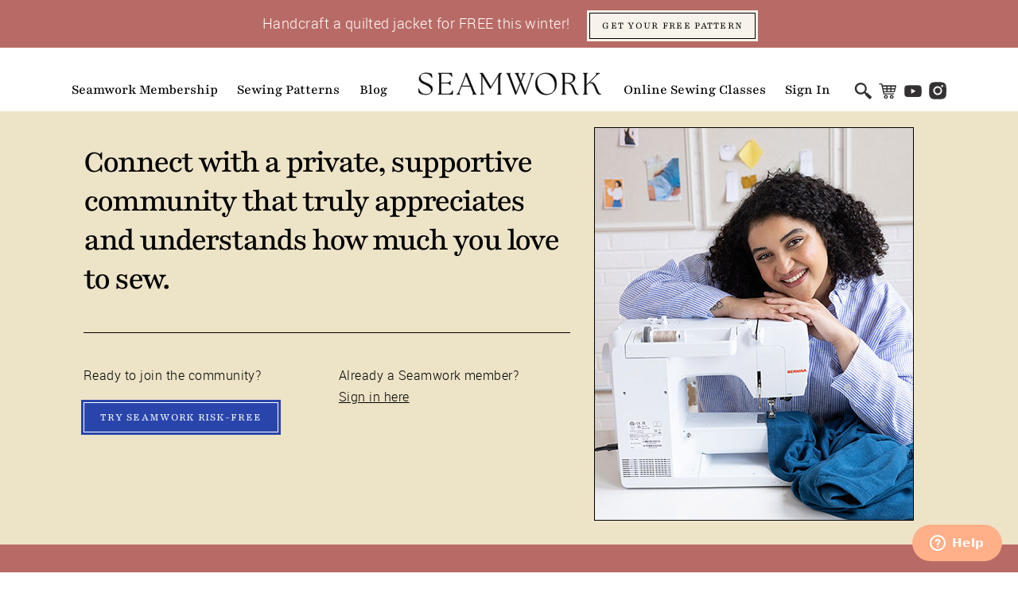

--- FILE ---
content_type: text/html; charset=utf-8
request_url: https://community.seamwork.com/
body_size: 9325
content:
<!doctype html>
<html lang="en">
<head>
<meta charset="utf-8" />
<meta name="application-name" content="sw-main" data-appname="Seamwork Main" />
<meta name="robots" content="noindex,noarchive" />
<meta name="viewport" content="width=device-width, initial-scale=1.0" />
<meta name="turbo-prefetch" content="false" />
<meta name="turbo-visit-control" content="reload" />
<meta name="csrf-param" content="authenticity_token" />
<meta name="csrf-token" content="YLt6vky9Cm_feDPRJvvUo-TEnI5PX2tkvqRTP4QYbyvyNVnd_kHqSTgl9U5x2eji3wUSqgN78hL4r7_4qG4AXQ" />

<meta name="description" content="" />
<meta name="p:domain_verify" content="2d9bbfd07c4a7b26d9dfa24a92381b26" />
<meta property="og:site_name" content="Seamwork" />
<title>Seamwork Member Community</title>
<link rel="icon" type="image/png" href="/assets/favicon-c745de3d0c4d834bb3b099dbb325cf9890fd05951a26b8b7bd2391e8129430bc.png" />
<link rel="alternate" type="application/rss+xml" title="Seamwork Articles" href="https://feeds.seamwork.com/articles" />
<link rel="alternate" type="application/rss+xml" title="Seamwork Radio Podcast" href="https://feeds.seamwork.com.com/podcast" />
<link rel="canonical" href="https://community.seamwork.com/" />
<link rel="stylesheet" href="/assets/foundation-45f8a4c8be60dcaca0eb26c2f36d58bdfa0e62c129facb87488ca0a27c9e3038.css" media="all" data-turbo-track="reload" />
<link rel="stylesheet" href="/assets/application-2346b6d724e2c413527dd146ee9e14965b3d4d15acabbe38ec25c9c18b1a9b13.css" media="all" data-turbo-track="reload" />


<script src="/assets/jquery-8611187cfef4048426d07e56607abe4a82fb126c27cf03191c0f36ba91c14d96.js" data-turbo-track="reload"></script>
<script src="/assets/rails-ujs-f6ce89ec853cdcc90f900a215470acaabd1471438d8b8009dfeccfae1e75b891.js" data-turbo-track="reload"></script>
<script src="/assets/turbo-f277b6296b104cd6bcd1f28139b7736d70b3533bb99681fde6e96652ae936499.js" type="module"></script>

<!-- Convert --> 
<script src="//cdn-4.convertexperiments.com/js/100412949-100413859.js"></script>
<script>
</script>

</head>
<body class="community community community-landing non-member" data-turbo="">
	<div class="promo-banner">
	<p>Handcraft a quilted jacket for FREE this winter!</p>
	<h6><a class="button small secondary" href="https://www.seamwork.com/pdf-sewing-patterns/easton-quilted-jacket">Get your Free Pattern</a></h6>
</div>
<div class="space show-for-small-only"></div>


<div class="page-container">
	
	<div class="page-container--content">
	

<header class="primary non-member">
	<!-- Pared-down mobile header -->
	<div class="hide-for-large-up">
		<div class="row">
			<div class="small-12 columns">
				<a class="mobile-nav--icon" data-reveal-id="js--mobile-nav" href="/#menu"><img alt="Menu" src="/assets/icons/mobile-nav-13480a5782906e3646faa8fa3c38663f15df65f51bdf9e8fbf8a2237278759fe.svg" /></a>
				<a href="https://www.seamwork.com/"><img alt="Seamwork" class="header--logo" src="/assets/seamwork-black-923b3a5eb67bcaea574745ee23ec906c692ae64dc2a0910662633be789b04db8.svg" /></a>
				
	<!-- Mobile modal navigation for non-members -->
	
	<div id="js--mobile-nav" class="reveal-modal full mobile-nav--modal" data-reveal>
		<header>
			<div class="row collapse">
				<div class="small-6 columns">
					<div class="half-space"></div>
						<a href="https://www.seamwork.com/account/signin">
							<img alt="" src="/assets/navigation/nav-signin-2e51062245f3d61c83ae68a01473f01f299a94bc903f9bca5dfe5fa1a8d7d963.svg" /> &nbsp; Sign In
</a>				</div>
				<div class="small-6 columns text-right">
					<a class="close-reveal-modal">&#215;</a>
				</div>
			</div>
		</header>
		<nav>
			<div class="row collapse">
				<div class="small-12 columns">
					
					<ul class="sidebar-nav">
						<li><a href="https://www.seamwork.com/">Home</a></li>
					</ul>
					<ul class="sidebar-nav">
						<li><a href="/join">Seamwork Membership</a></li>
						<li><a href="/pdf-sewing-patterns">Sewing Patterns</a></li>
						<li><a href="/online-sewing-classes">Online Sewing Classes</a></li>
						<li><a href="/articles">Blog</a></li>
					</ul>
										
				</div>
			</div>
		</nav>
		<footer>
			<div class="row collapse">
				<div class="small-12 columns text-center">
					<a href="https://www.seamwork.com/search"><img alt="Search" src="/assets/navigation/nav-mobile-search-244b7086abf6d0b5541ac3166b0f2e2e62483c0a3b8e456383a8e041056d435e.svg" /></a>
					<a href="https://www.seamwork.com/shop/cart"><img alt="Search" src="/assets/navigation/nav-mobile-cart-01e360d3cafca8a077d0b87519ba5c4b2c1d39a1908d1dd8ab3c42a2ab0fad81.svg" /></a>
				</div>
			</div>
		</footer>
	
	</div>
	<!-- End modal -->



			</div>
		</div>
	</div>
	
	<!-- Desktop header -->
	<div class="show-for-large-up">
		<a href="https://www.seamwork.com/"><img alt="Seamwork" class="header--logo" src="/assets/seamwork-black-923b3a5eb67bcaea574745ee23ec906c692ae64dc2a0910662633be789b04db8.svg" /></a>
		<div class="row collapse">
			<div class="large-5 columns text-left">
				<nav class="header--nav-left">
					<a href="https://www.seamwork.com/join">Seamwork Membership</a>
					<a href="https://www.seamwork.com/pdf-sewing-patterns">Sewing Patterns</a>
					<a href="https://www.seamwork.com/articles">Blog</a>
				</nav>
			</div>
			<div class="large-5 columns text-right">
				<nav class="header--nav-right">
					<a href="https://www.seamwork.com/online-sewing-classes">Online Sewing Classes</a>
						<a href="https://www.seamwork.com/account/signin">Sign In</a>
				
					<nav class="header--icons-account">
						<a class="js--header-search-icon" href="https://www.seamwork.com/search"><img alt="Search" src="/assets/navigation/nav-icon-search-41a303e1660c5e6fdb88afe3a18516be25b22db7e84ce7a63aa567507d36158f.svg" /></a>
						<span class="header--cart-item-container">
							
							<a href="https://www.seamwork.com/shop/cart"><img alt="Your Cart" src="/assets/navigation/nav-icon-cart-421c8351c734bd969ff63bef77119a8f0594428671e9968b7d70a18386fc4d26.svg" /></a>
						</span>
						<a rel="external" href="https://www.youtube.com/seamworkvideo"><img alt="YouTube" src="/assets/navigation/nav-icon-youtube-baf82f934477596414eb4c5ef7f94d8a15840c1a2d817ba2b3139248874d4864.svg" /></a>
						<a rel="external" href="https://www.instagram.com/seamwork/"><img alt="Instagram" src="/assets/navigation/nav-icon-instagram-c3a344335fb119ffe01e8f508de9290399bef89571a4de428a476156b74dbd8e.svg" /></a>
					</nav>
				</nav>
			</div>
		</div>
	</div>
</header>

<div class="header--search js--header-search hidden">
	<a href="#close" class="js--close-header-search">&#215;</a>
	<div class="row">
		<div class="small-12 medium-10 large-6 medium-centered columns">
			<form action="https://www.seamwork.com/search" accept-charset="UTF-8" method="post"><input type="hidden" name="authenticity_token" value="UytMHIHQbv5LkXnOykrpsOY2M0ibxrFLQwbq7hpPDZvbz8xKY3Uazxk_ieSRcLQPXkxXInItepJhXExaDSEYlg" autocomplete="off" />
				<div class="row">
					<div class="small-12 medium-8 large-9 small-centered large-uncentered columns">
						<input type="search" name="q" id="q" class="required" />
					</div>
					<div class="small-12 medium-8 large-3 small-centered large-uncentered columns">
						<input type="hidden" name="c" id="c" value="articles" autocomplete="off" />
						<button name="button" type="submit" class="validate">Search</button>
					</div>
				</div>
</form>		</div>
	</div>
</div>








<main>
	<header class="community--header">
	<div class="row">
		<div class="small-12 medium-5 large-5 columns medium-push-7">
			
			<img alt="" class="with-border" src="/assets/community/landing/header-7be25ccf347225ee6057cfd7ba32004a3a893373401d189440e5f15cc72207eb.jpg" />
			<div class="space hide-for-medium-up"></div>
		</div>
		<div class="small-12 medium-7 large-7 columns medium-pull-5">
			<div class="space show-for-large-up"></div>
			<h2>Connect with a private, supportive community that truly appreciates and understands how much you love to sew.</h2>
			<hr />
				<div class="row">
					<div class="small-12 medium-12 large-6 columns small-text-center large-text-left">
						<p>Ready to join the community?</p>
						<a class="button" href="https://www.seamwork.com/join">Try Seamwork Risk-Free</a>
						<div class="space hide-for-large-up"></div>
					</div>
					<div class="small-12 medium-12 large-6 columns small-text-center large-text-left">
						<p>Already a Seamwork member?<br /><a href="https://www.seamwork.com/account/signin">Sign in here</a></p>
					</div>
				</div>
		</div>
	</div>
</header>

<section class="community--member">
	<div class="row">
		<div class="small-12 medium-12 large-9 medium-centered columns text-center">
			<h3>As a Seamwork member...</h3>
			<h4>You’ll gain access to our private community where you can share your sewing projects and seek advice from fellow sewing enthusiasts. It’s your trusted spot for helpful guidance and an encouraging community that’s by your side, cheering you on every stitch of the way.</h4>
				<h4>See what the buzz is about. <a href="https://www.seamwork.com/join">Try Seamwork Risk-Free</a>.</h4>
		</div>
	</div>
</section>

<section class="community--highlights">
	<div class="row">
		<div class="small-12 medium-6 large-5 columns">
			<img alt="" src="/assets/community/landing/highlights-1-0ef71f4ea6402f2306d06fd5269e417501ab59a2a7acd0141745277b18d5aded.png" />
			<div class="space hide-for-medium-up"></div>
		</div>
		<div class="small-12 medium-6 large-6 columns end">
			<div class="space show-for-large-up"></div>
			<div class="space show-for-large-up"></div>
			<h3>Share and see projects</h3>
			<h4>Browse over 5,000 projects to see patterns in a variety of fabrics, on different bodies, and hacked in creative ways you never would have considered. Share your own projects with a community that truly appreciates the craft and thought that goes into them.</h4>
		</div>
	</div>
	<div class="space"></div>
	<div class="space show-for-medium-up"></div>
	<div class="row">
		<div class="small-12 medium-6 large-5 columns medium-push-6 large-push-7">
			<img alt="" src="/assets/community/landing/highlights-2-189daf743d4085705b40bf9efbfdc196668b99937a938ab1e8fc9ff4367a5468.png" />
			<div class="space hide-for-medium-up"></div>
		</div>
		<div class="small-12 medium-6 large-6 columns medium-pull-6 large-pull-5 large-offset-1">
			<div class="space show-for-medium-up"></div>
			<div class="space show-for-large-up"></div>
			<div class="space show-for-large-up"></div>
			<h3>Get instant answers to your questions</h3>
			<h4>You’ll never be alone when you sew again. Ask any question that comes to mind, and our friendly team or your fellow members will provide answers within a day.</h4>
		</div>
	</div>
	<div class="space"></div>
	<div class="space show-for-medium-up"></div>
	<div class="row">
		<div class="small-12 medium-6 large-5 columns">
			<img alt="" src="/assets/community/landing/highlights-3-f3b4ffb6dcb215c1589153e9c647ca2f992282c507f1e27e7960ec3aabe5c2b0.png" />
			<div class="space hide-for-medium-up"></div>
		</div>
		<div class="small-12 medium-6 large-6 columns end">
			<div class="space show-for-medium-up"></div>
			<div class="space show-for-large-up"></div>
			<h3>Create and track your own sewing goals</h3>
			<h4>Set your goals and we’ll send you gentle reminders to help you stay motivated and celebrate your accomplishments along the way. Get excited about your sewing progress!</h4>
		</div>
	</div>
</section>

<section class="community--features">
	<div class="row hide-for-large-up">
		<div class="small-12 columns text-center">
			<h2>Other Features</h2>
		</div>
	</div>
	<div class="row">
		<div class="small-12 medium-12 large-10 large-centered columns text-center">
			<div class="community--features-content">
				<div class="row">
					<div class="small-12 medium-4 columns">
						<img alt="" src="/assets/community/landing/features-1-75135c279e7af720f79692b78bd217783c75a5a976d015c9b0a5d6da5af4e623.png" />
						<div class="space"></div>
						<h6>Private Messaging</h6>
						<h4>Chat securely with fellow Seamworkers, whether they're right next door or across the globe. It's the perfect way to forge sewing friendships!</h4>
						<div class="space hide-for-medium-up"></div>
					</div>
					<div class="small-12 medium-4 columns">
						<img alt="" src="/assets/community/landing/features-2-4f1b1d9f96e11133116c7335fdc85bde8788b25523c89236f5df4ba57d8fd596.png" />
						<div class="space"></div>
						<h6>Group Sewalongs</h6>
						<h4>Dive into our sewalongs as a community and quickly learn new skills like sewing pants, making swimwear, or assessing fit.</h4>
						<div class="space hide-for-medium-up"></div>
					</div>
					<div class="small-12 medium-4 columns">
						<img alt="" src="/assets/community/landing/features-3-bfea5b789ae5754a9d5ab61749a7b59cc0d53a841048b581a7b7e90837167414.png" />
						<div class="space"></div>
						<h6>Weekly Themes and Events</h6>
						<h4>Join a challenge, hop on a Zoom call, or comment on weekly topics. There's always something exciting happening here!</h4>
					</div>
				</div>
			</div>
		</div>
	</div>
</section>

<section class="community--topics">
	<div class="row">
		<div class="small-12 columns text-center">
			<h2>Popular Topics</h2>
		</div>
	</div>
	<div class="space"></div>
	<div class="row">
		<div class="small-12 medium-6 large-4 columns">
			<div class="community--topic">
				<h3>Seamwork Patterns</h3>
				<h4>Questions about a Seamwork project? Get help here.</h4>
				<p>2,300+ Posts</p>
			</div>
			<div class="community--topic alternate">
				<h3>Design Your Wardrobe</h3>
				<h4>Design, sew, and share your handmade clothes by joining our wardrobe-building party. We’ll go through the DYW program together, asking questions and sharing inspiration along the way.</h4>
				<p>230+ Posts</p>
			</div>
		</div>
		<div class="small-12 medium-6 large-4 columns">
			<div class="community--topic alternate">
				<h3>Fitting</h3>
				<h4>Need help with a fitting question? Ask for advice and post pictures of your muslin here.</h4>
				<p>450+ Posts</p>
			</div>
			<div class="community--topic">
				<h3>General Sewing</h3>
				<h4>Share tips, ideas, techniques, and talk about anything related to sewing.</h4>
				<p>2,900+ Posts</p>
			</div>
		</div>
		<div class="small-12 medium-6 large-4 columns">
			<div class="community--topic">
				<h3>Sewalongs</h3>
				<h4>Taking one of our sewalong classes? Ask questions, get fitting help, and connect to other makers here.</h4>
				<p>220+ Posts</p>
			</div>
			<div class="community--topic alternate">
				<h3>Fabric</h3>
				<h4>Talk about all things fabric here. Share fabric sales, show off what you got, and get help matching your fabric to a pattern.</h4>
				<p>480+ Posts</p>
			</div>
		</div>
	</div>
	<div class="row">
		<div class="small-12 columns text-center">
			<div class="community--topics-footer">
				<h4>Plus more! There’s always something new.</h4>
					<a class="button" href="https://www.seamwork.com/join">Join the Conversation</a>
			</div>
		</div>
	</div>
</section>

<div id="included"></div>
<div class="row">
	<div class="small-12 medium-11 large-11 small-centered columns">
		
		<section class="join--what-you-get">
			<div class="row">
				<div class="small-12 medium-12 large-12 medium-centered columns">
			
					<div class="row">
						<div class="small-12 columns text-center">
							<h3>Whether you're a seasoned sewist or just starting out, Seamwork gives you all the tools and resources you need to succeed:</h3>
						</div>
					</div>
					<div class="space"></div>
					<div class="space"></div>
					
					<div class="row">
						<div class="small-12 medium-2 large-2 columns text-center">
							<img alt="" src="/assets/entry/join/icon-wyg-patterns-d8cb412ac85d2c76ccb884f18d07940788131ae8ad0a456738b39e6a999a3029.svg" />
						</div>
						<div class="small-12 medium-10 large-10 columns">
							<h4><strong>Unlimited downloads from our library of 250+ patterns, with new patterns added monthly.</strong> Many of our patterns are available only to members. Plus, you can filter by difficulty.</h4>
						</div>
					</div>
					<div class="space"></div>
					<div class="space"></div>
					<div class="row">
						<div class="small-12 medium-2 large-2 columns text-center">
							<img alt="" src="/assets/entry/join/icon-wyg-dyw-f45b89b6e9cd028bd4d82add96df23c94d64097e8d53d03ee89cf24ec186020d.svg" />
						</div>
						<div class="small-12 medium-10 large-10 columns">
							<h4><strong>Free access to our members-only Design Your Wardrobe Program.</strong> Learn to think like a designer and plan an entire wardrobe with this hands-on course. You'll create a moodboard, build a palette, define your look, and plan your projects.</h4>
						</div>
					</div>
					<div class="space"></div>
					<div class="space"></div>
					<div class="row">
						<div class="small-12 medium-2 large-2 columns text-center">
							<img alt="" src="/assets/entry/join/icon-wyg-classes-4236aa8994a52320e2cc7b6eaf13a01995c320ee0241fdc3872915469f918364.svg" />
						</div>
						<div class="small-12 medium-10 large-10 columns">
							<h4><strong>Free on-demand sew-along classes that walk you through every step.</strong> Start and stop them anytime. They're comprehensive but not too long so you can spend more time sewing.</h4>
						</div>
					</div>
					<div class="space"></div>
					<div class="space"></div>
					<div class="row">
						<div class="small-12 medium-2 large-2 columns text-center">
							<img alt="" src="/assets/entry/join/icon-wyg-deals-24b66bdd2b63125e02eaf2998bf911f4bdb18ed8703d91b3493657fcefb1c338.svg" />
						</div>
						<div class="small-12 medium-10 large-10 columns">
							<h4><strong>Discounts at your favorite indie fabric shops.</strong> Save at dozens of beloved online indie fabric shops around the world. The savings alone may pay for your membership.</h4>
						</div>
					</div>
					<div class="space"></div>
					<div class="space"></div>
					<div class="row">
						<div class="small-12 medium-2 large-2 columns text-center">
							<img alt="" src="/assets/entry/join/icon-wyg-community-a045fe4a97c8063f3d2c4d81ab2bd6757410bdc092a761a916da8ff3277ccadc.svg" />
						</div>
						<div class="small-12 medium-10 large-10 columns">
							<h4><strong>Feedback, support, and inspiration from the friendly Seamwork community of 20,000+ sewists.</strong> You don't have to go it alone. Ask questions, share your creations, and browse more than 5,000 member projects.</h4>
						</div>
					</div>
					<div class="space"></div>
					<div class="space"></div>
					<div class="row">
						<div class="small-12 medium-2 large-2 columns text-center">
							<img alt="" src="/assets/entry/join/icon-wyg-help-68d015839468650e889bbc50b1a9cc46fdc8248f2ffccb70ca4938222f505ca9.svg" />
						</div>
						<div class="small-12 medium-10 large-10 columns">
							<h4><strong>Get fast support from our experts.</strong> Our pattern makers, designers, and instructors are there to help anytime you get stuck.</h4>
						</div>
					</div>
							
				</div>
			</div>	
		</section>
		
	</div>
</div>

<div id="start"></div>
<div id="pricing"></div>
<section class="join--pricing" data-turbo="false">
	<div class="row">
		<div class="small-12 medium-12 large-9 medium-centered columns">
			
			<div class="row">
				<div class="small-12 columns text-center">
					<h3>Choose Your Plan</h3>
					<div class="plans--toggle">
						<h4 class="js--show-monthly-plans">Monthly</h4>
						<label class="plans--toggle-switch js--plans-toggle-switch">
							<input type="checkbox" checked="checked" />
							<span class="plans--toggle-slider"></span>
						</label>
						<h4 class="js--show-annual-plans">Annual</h4>
					</div>
				</div>
			</div>
			<div class="space"></div>
			<div class="space"></div>
			
			<div class="js--plans-slider-1">
				
				<!-- Monthly plans -->
				<div class="plans--monthly js--plans-monthly">
					<div class="row">
						<div class="small-12 medium-6 columns medium-push-6">
							<a class="plan--pricing-link" href="/subscription/new?plan=unlimited-monthly">
								<div class="plan--pricing">
									<header>
										<div class="row">
											<div class="small-12 columns text-center">
												<h6>Unlimited</h6>
												<h1>$21 <span>/month</span></h1>
											</div>
										</div>
									</header>
									<ul>
										<li><strong>Unlimited pattern downloads</strong></li>
										<li>Free sewalong classes</li>
										<li>Free access to our Design Your Wardrobe course <em>($299 value)</em></li>
										<li>Access to our members-only community of 20,000+ sewists</li>
										<li>Exclusive discounts at top online fabric retailers</li>
										<li>Support from the Seamwork team</li>
									</ul>
										<div class="text-center">
											<button>Try Risk-Free for 30 Days*</button>
										</div>
								</div>
							</a>
							<div class="space hide-for-medium-up"></div>
						</div>
				
						<div class="small-12 medium-6 columns medium-pull-6">
							<a class="plan--pricing-link" href="/subscription/new?plan=premium">
								<div class="plan--pricing">
									
									<header>
										<div class="row">
											<div class="small-12 columns text-center">
												<h6>Lite</h6>
												<h1>$16 <span>/month</span></h1>
											</div>
										</div>
									</header>
									<ul>
										<li><strong>Two pattern downloads per month</strong></li>
										<li>Free sewalong classes</li>
										<li>Free access to our Design Your Wardrobe course <em>($299 value)</em></li>
										<li>Access to our members-only community of 20,000+ sewists</li>
										<li>Exclusive discounts at top online fabric retailers</li>
										<li>Support from the Seamwork team</li>
									</ul>
										<div class="text-center">
											<button>Try Risk-Free for 30 Days*</button>
										</div>
								</div>
							</a>
						</div>
					</div>
				</div>
			
				<!-- Annual plans -->
				<div class="plans--annual js--plans-annual">
					<div class="row">
						<div class="small-12 medium-6 columns medium-push-6">
							<a class="plan--pricing-link" href="/subscription/new?plan=unlimited">
								<div class="plan--pricing">
									
									
									<header>
										<div class="row">
											<div class="small-12 columns text-center">
												<h6>Unlimited</h6>
													<h1>$15 <span>/month</span></h1>
													<p>Billed annually at $180 &mdash; <strong>save $72</strong></p>
											</div>
										</div>
									</header>
									<ul>
										<li><strong>Unlimited pattern downloads</strong></li>
										<li>Free sewalong classes</li>
										<li>Free access to our Design Your Wardrobe course <em>($299 value)</em></li>
										<li>Access to our members-only community of 20,000+ sewists</li>
										<li>Exclusive discounts at top online fabric retailers</li>
										<li>Support from the Seamwork team</li>
									</ul>
										<div class="text-center">
											<button>Try Risk-Free for 30 Days*</button>
										</div>
								</div>
							</a>
							<div class="space hide-for-medium-up"></div>
						</div>
				
						<div class="small-12 medium-6 columns medium-pull-6">
							<a class="plan--pricing-link" href="/subscription/new?plan=premium-annual">
								<div class="plan--pricing">
									
									
									<header>
										<div class="row">
											<div class="small-12 columns text-center">
												<h6>Lite</h6>
												
													<h1>$13 <span>/month</span></h1>
													<p>Billed annually at $156 &mdash; <strong>save $36</strong></p>
													
												
											</div>
										</div>
									</header>
									<ul>
										<li><strong>Two pattern downloads per month</strong></li>
										<li>Free sewalong classes</li>
										<li>Free access to our Design Your Wardrobe course <em>($299 value)</em></li>
										<li>Access to our members-only community of 20,000+ sewists</li>
										<li>Exclusive discounts at top online fabric retailers</li>
										<li>Support from the Seamwork team</li>
									</ul>
										<div class="text-center">
											<button>Try Risk-Free for 30 Days*</button>
										</div>
								</div>
							</a>
						</div>
					</div>
				
				</div>
				
			</div><!-- / js--plans-slider -->
			
			<div class="space"></div>
			
			<div class="row">
				<div class="small-12 columns text-center">
					<h6>Prices shown are in United States Dollars (USD)</h6>
				</div>
			</div>
			
			
				<div id="gift"></div>
				<div class="row">
					<div class="small-12 columns text-center">
						<p><strong>Do you have a gift code?</strong> <a data-reveal-id="js--gift-code-form" href="#gift">Redeem it here.</a></p>
					</div>
				</div>
				
				<div class="pricing--gift-code-form reveal-modal small" id="js--gift-code-form" data-reveal>
					<div class="row">
						<div class="small-12 columns text-center">
							
							<form action="/credit/validate" accept-charset="UTF-8" method="post"><input type="hidden" name="authenticity_token" value="SqPXWdmLay9vhIx19piVR4cJS2h_t4ElFCU1okE74ZeG-bKQ5am6egh9jbZArvLuPGo616sM2Z18W_THXTGFlQ" autocomplete="off" />
								<div class="space show-for-medium-up"></div>
								<div class="row">
									<div class="small-12 columns">
										<h3>Do you have a gift code?</h3>
										<h4>Redeem it here:</h4>
									</div>
								</div>
								<div class="row">
									<div class="small-12 medium-11 large-8 medium-centered columns">
										<input class="required" type="text" name="code" id="code" />
										<button name="button" type="submit" class="validate">Redeem</button>
									</div>
								</div>
								<div class="space"></div>
								<div class="row">
									<div class="small-12 medium-10 large-9 medium-centered columns">
										<p>Looking for the perfect gift for someone else? <a href="/pdf-sewing-patterns/gift-membership">Buy a gift membership here</a>.</p>
									</div>
								</div>
</form>							
						</div>
					</div>
				</div>
				
			
		</div>
	</div>	
</section>


<section class="join--guarantee">
	<div class="row">
		<div class="small-12 medium-10 large-10 medium-centered columns text-center">
			<img alt="" src="/assets/entry/join/icon-guarantee-b100d5905863e1cd54728f1eecdaeeb34886a4de05c40f38a105fba00338892a.svg" />
			<h6>* Try Seamwork for 30 days with our</h6>
			<h3 class="handwriting">Fall in Love with Sewing Guarantee</h3>
			<p>We believe Seamwork will help you fall in love with sewing. If you’re not satisfied with your membership, just email us for a full refund in your first 30 days. Once you’re inside, we know that you'll love being part of this special community.</p>
		</div>
	</div>	
</section>



</main>

<div class="footer-subscribe" data-turbo="false">
	<div class="row">
		<div class="small-12 columns">
			<h5>Get inspired &amp; stay in the know:</h5>
			<form action="https://www.seamwork.com/email" accept-charset="UTF-8" method="post"><input type="hidden" name="authenticity_token" value="w5-oxAEHqopSdv66x9HyttPApk00DQDLA2DSfXY5010tm6aNsgeFGeu0PYTK3tsgllDdHDcM8j_PL1OFWSYsLA" autocomplete="off" />
				<input placeholder="First Name" class="required" type="text" name="account[first_name]" id="account_first_name" />
				<br class=" hide-for-medium-up" />
				<input placeholder="Email" class="required" type="text" name="account[email]" id="account_email" />
				<br class=" hide-for-medium-up" />
				<div class="space hide-for-medium-up"></div>
				<button name="button" type="submit" class="validate">Join the List</button>
</form>		</div>
	</div>
</div>


<footer class="primary" data-turbo="false">
	<div class="row">
		<div class="small-12 medium-12 large-10 large-centered columns">
			
			<div class="row">
				<div class="small-6 medium-4 large-2 columns">
					<h6>Useful Links</h6>
					<ul>
						<li><a href="https://www.seamwork.com/join">How it Works</a></li>
						<li><a href="https://www.seamwork.com/company/about">About Us</a></li>
						<li><a href="https://www.seamwork.com/company/careers">Careers</a></li>
						<li><a rel="external" href="https://promo.seamwork.com/affiliates/">Affiliates</a></li>
						<li><a rel="external" href="https://help.seamwork.com/">Help</a></li>
					</ul>
				</div>
				<div class="small-6 medium-4 large-2 columns">
					<h6>Our Products</h6>
					<ul>
						<li><a href="https://www.seamwork.com/pdf-sewing-patterns">Patterns</a></li>
						<li><a href="https://www.seamwork.com/online-sewing-classes">Education</a></li>
						<li><a href="https://www.seamwork.com/articles">Blog</a></li>
						<li><a href="https://www.seamwork.com/podcast">Podcast</a></li>
						<li><a href="https://community.seamwork.com/">Community</a></li>
					</ul>
					<div class="space hide-for-medium-up"></div>
				</div>
				<div class="small-12 medium-4 large-2 columns">
					<h6>Connect with Us</h6>
					<ul>
						<li><a rel="external" href="https://www.instagram.com/seamwork/">Instagram</a></li>
						<li><a rel="external" href="https://www.youtube.com/seamworkvideo">YouTube</a></li>
						<li><a rel="external" href="https://www.seamwork.com/entry/snippets">Snippets</a></li>
						<li><a href="https://www.seamwork.com/contact">Contact Us</a></li>
					</ul>
				</div>
				<div class="small-8 medium-7 large-6 small-centered large-uncentered columns small-text-center large-text-right">
					<div class="clear space hide-for-large-up"></div>
					<div class="space hide-for-large-up"></div>
					<a href="https://www.seamwork.com/"><img alt="Seamwork" src="/assets/seamwork-black-923b3a5eb67bcaea574745ee23ec906c692ae64dc2a0910662633be789b04db8.svg" /></a>
					<p>&copy; 2014-2026 Colette Media, <abbr>LLC</abbr></p>
					<p>
						<a rel="external" href="https://help.seamwork.com/hc/en-us/articles/360004184694">Terms</a> &nbsp; &bull; &nbsp;
						<a rel="external" href="https://help.seamwork.com/hc/en-us/articles/360004211493">Privacy</a>
					</p>
				</div>
			</div>
			
		</div>
	</div>
</footer>


	</div><!-- / div.page-container--content -->
</div><!-- / div.page-container -->

<div id="js--likes-index" class="reveal-modal tiny likes--index" data-reveal> </div>

<script src="/assets/foundation-46b75aa114acd69acd89b4316988253072b46c64705c8fbb9591c734227b72b9.js" data-turbo-track="reload"></script>
<script src="/assets/application-c7d9672e24a55b19ca61dc9071e913dbffb4582436821ee892755c8f1824801f.js" data-turbo-track="reload"></script>
<script src="/assets/community-502ff65de700dbbd37b4e9c15ed5b4293c0744538f762c5800c1608cb9db8c6e.js" data-turbo-track="reload"></script>

<script>
	var $slider_1 = $('div.js--plans-slider-1')
	$slider_1.slick({ arrows: false, initialSlide: 1, infinite: false })
	
	var $checkbox = $('label.js--plans-toggle-switch input')
	$('h4.js--show-monthly-plans').click(function() {
		$checkbox.prop('checked', false)
		$slider_1.slick('slickGoTo', 0)
	})
	$('h4.js--show-annual-plans').click(function() {
		$checkbox.prop('checked', true)
		$slider_1.slick('slickGoTo', 1)
	})
	$checkbox.change(function() {
		if (this.checked) {
			$checkbox.prop('checked', true)
			$slider_1.slick('slickGoTo', 1)
		} else {
			$checkbox.prop('checked', false)
			$slider_1.slick('slickGoTo', 0)
		}
	})
</script>

<!-- Klaviyo -->
<script src="https://static.klaviyo.com/onsite/js/Xsuk9v/klaviyo.js" async></script>






<!-- Zendesk -->
<script id="ze-snippet" src="https://static.zdassets.com/ekr/snippet.js?key=97305f72-7e28-4915-9d16-075788610725"></script>

<!-- Google Analytics 4 -->
<script src="https://www.googletagmanager.com/gtag/js?id=G-6XYKWZQNQC" async></script>
<script>
	window.dataLayer = window.dataLayer || [];
	function gtag(){dataLayer.push(arguments);}
	gtag('js', new Date());
	gtag('config', 'G-6XYKWZQNQC');
	gtag('config', 'AW-10796269573');
	
</script>

<!-- Google Tag Manager -->
<script>
	(function(w,d,s,l,i){w[l]=w[l]||[];w[l].push({'gtm.start': new Date().getTime(),event:'gtm.js'});var f=d.getElementsByTagName(s)[0], j=d.createElement(s),dl=l!='dataLayer'?'&l='+l:'';j.async=true;j.src= 'https://www.googletagmanager.com/gtm.js?id='+i+dl;f.parentNode.insertBefore(j,f); })(window,document,'script','dataLayer','GTM-W64MSH3C');
</script>

<!-- Facebook -->
<script>
	!function(f,b,e,v,n,t,s) {if(f.fbq)return;n=f.fbq=function(){n.callMethod? n.callMethod.apply(n,arguments):n.queue.push(arguments)}; if(!f._fbq)f._fbq=n;n.push=n;n.loaded=!0;n.version='2.0'; n.queue=[];t=b.createElement(e);t.async=!0; t.src=v;s=b.getElementsByTagName(e)[0]; s.parentNode.insertBefore(t,s)}(window,document,'script', 'https://connect.facebook.net/en_US/fbevents.js'); 
	fbq('init', '231934820623401');
	fbq('track', 'PageView', null, { eventID: 'SJPpW2B7puoZEjNX' });
</script>

<!-- Pinterest -->
<script>
	!function(e) {if (!window.pintrk) { window.pintrk = function() { window.pintrk.queue.push(Array.prototype.slice.call(arguments)) }; var n = window.pintrk; n.queue = [], n.version = "3.0"; var t = document.createElement('script'); t.async = !0, t.src = e; var r = document.getElementsByTagName('script')[0]; r.parentNode.insertBefore(t, r) }}('https://s.pinimg.com/ct/core.js');
    if (typeof pintrk !== 'undefined' && typeof pintrk.tagId == 'undefined') { 
		pintrk('load', '2613867163718'); pintrk('page');
	}
</script>

<script src="//rum-static.pingdom.net/pa-5d116228e9ea6900170000e5.js" async></script>

<!-- Profitwell -->
<script id="profitwell-js" data-pw-auth="b089957d6f125f2cccaa0d18846a38a3">
	(function(i,s,o,g,r,a,m){i[o]=i[o]||function(){(i[o].q=i[o].q||[]).push(arguments)};a=s.createElement(g);m=s.getElementsByTagName(g)[0];a.async=1;a.src=r+'?auth='+s.getElementById(o+'-js').getAttribute('data-pw-auth');m.parentNode.insertBefore(a,m);})(window,document,'profitwell','script','https://public.profitwell.com/js/profitwell.js'); 
	profitwell('start', {});
</script>


<!-- Impact -->
<script>
	(function(a,b,c,d,e,f,g){e['ire_o']=c;e[c]=e[c]||function(){(e[c].a=e[c].a||[]).push (arguments)};f=d.createElement(b);g=d.getElementsByTagName(b)[0];f.async=1;f.src=a;g .parentNode.insertBefore(f,g);})('https://utt.impactcdn.com/A5589448-4d77-4e2f-8c47-e35a11979ea81.js','script','ire',document,window);
	ire('identify', { customerId: '', customerEmail: '' })
</script>

<!-- Hotjar -->
<script>
    (function(h,o,t,j,a,r){
        h.hj=h.hj||function(){(h.hj.q=h.hj.q||[]).push(arguments)};
        h._hjSettings={hjid:5288026,hjsv:6};
        a=o.getElementsByTagName('head')[0];
        r=o.createElement('script');r.async=1;
        r.src=t+h._hjSettings.hjid+j+h._hjSettings.hjsv;
        a.appendChild(r);
    })(window,document,'https://static.hotjar.com/c/hotjar-','.js?sv=');
</script>
	
<!-- Unbounce -->
<script src="https://66555b7cbba84047bcc86efcc0371f35.js.ubembed.com" async></script>

</body>
</html>



--- FILE ---
content_type: text/css
request_url: https://community.seamwork.com/assets/application-2346b6d724e2c413527dd146ee9e14965b3d4d15acabbe38ec25c9c18b1a9b13.css
body_size: 31569
content:
.slick-slider{position:relative;display:block;box-sizing:border-box;-webkit-user-select:none;-moz-user-select:none;-ms-user-select:none;user-select:none;-webkit-touch-callout:none;-khtml-user-select:none;-ms-touch-action:pan-y;touch-action:pan-y;-webkit-tap-highlight-color:transparent}.slick-list{position:relative;display:block;overflow:hidden;margin:0;padding:0}.slick-list:focus{outline:none}.slick-list.dragging{cursor:pointer;cursor:hand}.slick-slider .slick-track,.slick-slider .slick-list{-webkit-transform:translate3d(0, 0, 0);-moz-transform:translate3d(0, 0, 0);-ms-transform:translate3d(0, 0, 0);-o-transform:translate3d(0, 0, 0);transform:translate3d(0, 0, 0)}.slick-track{position:relative;top:0;left:0;display:block;margin-left:auto;margin-right:auto}.slick-track:before,.slick-track:after{display:table;content:''}.slick-track:after{clear:both}.slick-loading .slick-track{visibility:hidden}.slick-slide{display:none;float:left;height:100%;min-height:1px}[dir='rtl'] .slick-slide{float:right}.slick-slide img{display:block}.slick-slide.slick-loading img{display:none}.slick-slide.dragging img{pointer-events:none}.slick-initialized .slick-slide{display:block}.slick-loading .slick-slide{visibility:hidden}.slick-vertical .slick-slide{display:block;height:auto;border:1px solid transparent}.slick-arrow.slick-hidden{display:none}/*!
 * Quill Editor v2.0.3
 * https://quilljs.com
 * Copyright (c) 2017-2024, Slab
 * Copyright (c) 2014, Jason Chen
 * Copyright (c) 2013, salesforce.com
 */.ql-container{box-sizing:border-box;font-family:Helvetica,Arial,sans-serif;font-size:13px;height:100%;margin:0;position:relative}.ql-container.ql-disabled .ql-tooltip{visibility:hidden}.ql-container:not(.ql-disabled) li[data-list=checked]>.ql-ui,.ql-container:not(.ql-disabled) li[data-list=unchecked]>.ql-ui{cursor:pointer}.ql-clipboard{left:-100000px;height:1px;overflow-y:hidden;position:absolute;top:50%}.ql-clipboard p{margin:0;padding:0}.ql-editor{box-sizing:border-box;counter-reset:list-0 list-1 list-2 list-3 list-4 list-5 list-6 list-7 list-8 list-9;line-height:1.42;height:100%;outline:none;overflow-y:auto;padding:12px 15px;tab-size:4;-moz-tab-size:4;text-align:left;white-space:pre-wrap;word-wrap:break-word}.ql-editor>*{cursor:text}.ql-editor p,.ql-editor ol,.ql-editor pre,.ql-editor blockquote,.ql-editor h1,.ql-editor h2,.ql-editor h3,.ql-editor h4,.ql-editor h5,.ql-editor h6{margin:0;padding:0}@supports (counter-set: none){.ql-editor p,.ql-editor h1,.ql-editor h2,.ql-editor h3,.ql-editor h4,.ql-editor h5,.ql-editor h6{counter-set:list-0 list-1 list-2 list-3 list-4 list-5 list-6 list-7 list-8 list-9}}@supports not (counter-set: none){.ql-editor p,.ql-editor h1,.ql-editor h2,.ql-editor h3,.ql-editor h4,.ql-editor h5,.ql-editor h6{counter-reset:list-0 list-1 list-2 list-3 list-4 list-5 list-6 list-7 list-8 list-9}}.ql-editor table{border-collapse:collapse}.ql-editor td{border:1px solid #000;padding:2px 5px}.ql-editor ol{padding-left:1.5em}.ql-editor li{list-style-type:none;padding-left:1.5em;position:relative}.ql-editor li>.ql-ui:before{display:inline-block;margin-left:-1.5em;margin-right:.3em;text-align:right;white-space:nowrap;width:1.2em}.ql-editor li[data-list=checked]>.ql-ui,.ql-editor li[data-list=unchecked]>.ql-ui{color:#777}.ql-editor li[data-list=bullet]>.ql-ui:before{content:'\2022'}.ql-editor li[data-list=checked]>.ql-ui:before{content:'\2611'}.ql-editor li[data-list=unchecked]>.ql-ui:before{content:'\2610'}@supports (counter-set: none){.ql-editor li[data-list]{counter-set:list-1 list-2 list-3 list-4 list-5 list-6 list-7 list-8 list-9}}@supports not (counter-set: none){.ql-editor li[data-list]{counter-reset:list-1 list-2 list-3 list-4 list-5 list-6 list-7 list-8 list-9}}.ql-editor li[data-list=ordered]{counter-increment:list-0}.ql-editor li[data-list=ordered]>.ql-ui:before{content:counter(list-0,decimal) ". "}.ql-editor li[data-list=ordered].ql-indent-1{counter-increment:list-1}.ql-editor li[data-list=ordered].ql-indent-1>.ql-ui:before{content:counter(list-1,lower-alpha) ". "}@supports (counter-set: none){.ql-editor li[data-list].ql-indent-1{counter-set:list-2 list-3 list-4 list-5 list-6 list-7 list-8 list-9}}@supports not (counter-set: none){.ql-editor li[data-list].ql-indent-1{counter-reset:list-2 list-3 list-4 list-5 list-6 list-7 list-8 list-9}}.ql-editor li[data-list=ordered].ql-indent-2{counter-increment:list-2}.ql-editor li[data-list=ordered].ql-indent-2>.ql-ui:before{content:counter(list-2,lower-roman) ". "}@supports (counter-set: none){.ql-editor li[data-list].ql-indent-2{counter-set:list-3 list-4 list-5 list-6 list-7 list-8 list-9}}@supports not (counter-set: none){.ql-editor li[data-list].ql-indent-2{counter-reset:list-3 list-4 list-5 list-6 list-7 list-8 list-9}}.ql-editor li[data-list=ordered].ql-indent-3{counter-increment:list-3}.ql-editor li[data-list=ordered].ql-indent-3>.ql-ui:before{content:counter(list-3,decimal) ". "}@supports (counter-set: none){.ql-editor li[data-list].ql-indent-3{counter-set:list-4 list-5 list-6 list-7 list-8 list-9}}@supports not (counter-set: none){.ql-editor li[data-list].ql-indent-3{counter-reset:list-4 list-5 list-6 list-7 list-8 list-9}}.ql-editor li[data-list=ordered].ql-indent-4{counter-increment:list-4}.ql-editor li[data-list=ordered].ql-indent-4>.ql-ui:before{content:counter(list-4,lower-alpha) ". "}@supports (counter-set: none){.ql-editor li[data-list].ql-indent-4{counter-set:list-5 list-6 list-7 list-8 list-9}}@supports not (counter-set: none){.ql-editor li[data-list].ql-indent-4{counter-reset:list-5 list-6 list-7 list-8 list-9}}.ql-editor li[data-list=ordered].ql-indent-5{counter-increment:list-5}.ql-editor li[data-list=ordered].ql-indent-5>.ql-ui:before{content:counter(list-5,lower-roman) ". "}@supports (counter-set: none){.ql-editor li[data-list].ql-indent-5{counter-set:list-6 list-7 list-8 list-9}}@supports not (counter-set: none){.ql-editor li[data-list].ql-indent-5{counter-reset:list-6 list-7 list-8 list-9}}.ql-editor li[data-list=ordered].ql-indent-6{counter-increment:list-6}.ql-editor li[data-list=ordered].ql-indent-6>.ql-ui:before{content:counter(list-6,decimal) ". "}@supports (counter-set: none){.ql-editor li[data-list].ql-indent-6{counter-set:list-7 list-8 list-9}}@supports not (counter-set: none){.ql-editor li[data-list].ql-indent-6{counter-reset:list-7 list-8 list-9}}.ql-editor li[data-list=ordered].ql-indent-7{counter-increment:list-7}.ql-editor li[data-list=ordered].ql-indent-7>.ql-ui:before{content:counter(list-7,lower-alpha) ". "}@supports (counter-set: none){.ql-editor li[data-list].ql-indent-7{counter-set:list-8 list-9}}@supports not (counter-set: none){.ql-editor li[data-list].ql-indent-7{counter-reset:list-8 list-9}}.ql-editor li[data-list=ordered].ql-indent-8{counter-increment:list-8}.ql-editor li[data-list=ordered].ql-indent-8>.ql-ui:before{content:counter(list-8,lower-roman) ". "}@supports (counter-set: none){.ql-editor li[data-list].ql-indent-8{counter-set:list-9}}@supports not (counter-set: none){.ql-editor li[data-list].ql-indent-8{counter-reset:list-9}}.ql-editor li[data-list=ordered].ql-indent-9{counter-increment:list-9}.ql-editor li[data-list=ordered].ql-indent-9>.ql-ui:before{content:counter(list-9,decimal) ". "}.ql-editor .ql-indent-1:not(.ql-direction-rtl){padding-left:3em}.ql-editor li.ql-indent-1:not(.ql-direction-rtl){padding-left:4.5em}.ql-editor .ql-indent-1.ql-direction-rtl.ql-align-right{padding-right:3em}.ql-editor li.ql-indent-1.ql-direction-rtl.ql-align-right{padding-right:4.5em}.ql-editor .ql-indent-2:not(.ql-direction-rtl){padding-left:6em}.ql-editor li.ql-indent-2:not(.ql-direction-rtl){padding-left:7.5em}.ql-editor .ql-indent-2.ql-direction-rtl.ql-align-right{padding-right:6em}.ql-editor li.ql-indent-2.ql-direction-rtl.ql-align-right{padding-right:7.5em}.ql-editor .ql-indent-3:not(.ql-direction-rtl){padding-left:9em}.ql-editor li.ql-indent-3:not(.ql-direction-rtl){padding-left:10.5em}.ql-editor .ql-indent-3.ql-direction-rtl.ql-align-right{padding-right:9em}.ql-editor li.ql-indent-3.ql-direction-rtl.ql-align-right{padding-right:10.5em}.ql-editor .ql-indent-4:not(.ql-direction-rtl){padding-left:12em}.ql-editor li.ql-indent-4:not(.ql-direction-rtl){padding-left:13.5em}.ql-editor .ql-indent-4.ql-direction-rtl.ql-align-right{padding-right:12em}.ql-editor li.ql-indent-4.ql-direction-rtl.ql-align-right{padding-right:13.5em}.ql-editor .ql-indent-5:not(.ql-direction-rtl){padding-left:15em}.ql-editor li.ql-indent-5:not(.ql-direction-rtl){padding-left:16.5em}.ql-editor .ql-indent-5.ql-direction-rtl.ql-align-right{padding-right:15em}.ql-editor li.ql-indent-5.ql-direction-rtl.ql-align-right{padding-right:16.5em}.ql-editor .ql-indent-6:not(.ql-direction-rtl){padding-left:18em}.ql-editor li.ql-indent-6:not(.ql-direction-rtl){padding-left:19.5em}.ql-editor .ql-indent-6.ql-direction-rtl.ql-align-right{padding-right:18em}.ql-editor li.ql-indent-6.ql-direction-rtl.ql-align-right{padding-right:19.5em}.ql-editor .ql-indent-7:not(.ql-direction-rtl){padding-left:21em}.ql-editor li.ql-indent-7:not(.ql-direction-rtl){padding-left:22.5em}.ql-editor .ql-indent-7.ql-direction-rtl.ql-align-right{padding-right:21em}.ql-editor li.ql-indent-7.ql-direction-rtl.ql-align-right{padding-right:22.5em}.ql-editor .ql-indent-8:not(.ql-direction-rtl){padding-left:24em}.ql-editor li.ql-indent-8:not(.ql-direction-rtl){padding-left:25.5em}.ql-editor .ql-indent-8.ql-direction-rtl.ql-align-right{padding-right:24em}.ql-editor li.ql-indent-8.ql-direction-rtl.ql-align-right{padding-right:25.5em}.ql-editor .ql-indent-9:not(.ql-direction-rtl){padding-left:27em}.ql-editor li.ql-indent-9:not(.ql-direction-rtl){padding-left:28.5em}.ql-editor .ql-indent-9.ql-direction-rtl.ql-align-right{padding-right:27em}.ql-editor li.ql-indent-9.ql-direction-rtl.ql-align-right{padding-right:28.5em}.ql-editor li.ql-direction-rtl{padding-right:1.5em}.ql-editor li.ql-direction-rtl>.ql-ui:before{margin-left:.3em;margin-right:-1.5em;text-align:left}.ql-editor table{table-layout:fixed;width:100%}.ql-editor table td{outline:none}.ql-editor .ql-code-block-container{font-family:monospace}.ql-editor .ql-video{display:block;max-width:100%}.ql-editor .ql-video.ql-align-center{margin:0 auto}.ql-editor .ql-video.ql-align-right{margin:0 0 0 auto}.ql-editor .ql-bg-black{background-color:#000}.ql-editor .ql-bg-red{background-color:#e60000}.ql-editor .ql-bg-orange{background-color:#f90}.ql-editor .ql-bg-yellow{background-color:#ff0}.ql-editor .ql-bg-green{background-color:#008a00}.ql-editor .ql-bg-blue{background-color:#06c}.ql-editor .ql-bg-purple{background-color:#93f}.ql-editor .ql-color-white{color:#fff}.ql-editor .ql-color-red{color:#e60000}.ql-editor .ql-color-orange{color:#f90}.ql-editor .ql-color-yellow{color:#ff0}.ql-editor .ql-color-green{color:#008a00}.ql-editor .ql-color-blue{color:#06c}.ql-editor .ql-color-purple{color:#93f}.ql-editor .ql-font-serif{font-family:Georgia,Times New Roman,serif}.ql-editor .ql-font-monospace{font-family:Monaco,Courier New,monospace}.ql-editor .ql-size-small{font-size:.75em}.ql-editor .ql-size-large{font-size:1.5em}.ql-editor .ql-size-huge{font-size:2.5em}.ql-editor .ql-direction-rtl{direction:rtl;text-align:inherit}.ql-editor .ql-align-center{text-align:center}.ql-editor .ql-align-justify{text-align:justify}.ql-editor .ql-align-right{text-align:right}.ql-editor .ql-ui{position:absolute}.ql-editor.ql-blank::before{color:rgba(0,0,0,0.6);content:attr(data-placeholder);font-style:italic;left:15px;pointer-events:none;position:absolute;right:15px}.ql-snow.ql-toolbar:after,.ql-snow .ql-toolbar:after{clear:both;content:'';display:table}.ql-snow.ql-toolbar button,.ql-snow .ql-toolbar button{background:none;border:none;cursor:pointer;display:inline-block;float:left;height:24px;padding:3px 5px;width:28px}.ql-snow.ql-toolbar button svg,.ql-snow .ql-toolbar button svg{float:left;height:100%}.ql-snow.ql-toolbar button:active:hover,.ql-snow .ql-toolbar button:active:hover{outline:none}.ql-snow.ql-toolbar input.ql-image[type=file],.ql-snow .ql-toolbar input.ql-image[type=file]{display:none}.ql-snow.ql-toolbar button:hover,.ql-snow .ql-toolbar button:hover,.ql-snow.ql-toolbar button:focus,.ql-snow .ql-toolbar button:focus,.ql-snow.ql-toolbar button.ql-active,.ql-snow .ql-toolbar button.ql-active,.ql-snow.ql-toolbar .ql-picker-label:hover,.ql-snow .ql-toolbar .ql-picker-label:hover,.ql-snow.ql-toolbar .ql-picker-label.ql-active,.ql-snow .ql-toolbar .ql-picker-label.ql-active,.ql-snow.ql-toolbar .ql-picker-item:hover,.ql-snow .ql-toolbar .ql-picker-item:hover,.ql-snow.ql-toolbar .ql-picker-item.ql-selected,.ql-snow .ql-toolbar .ql-picker-item.ql-selected{color:#06c}.ql-snow.ql-toolbar button:hover .ql-fill,.ql-snow .ql-toolbar button:hover .ql-fill,.ql-snow.ql-toolbar button:focus .ql-fill,.ql-snow .ql-toolbar button:focus .ql-fill,.ql-snow.ql-toolbar button.ql-active .ql-fill,.ql-snow .ql-toolbar button.ql-active .ql-fill,.ql-snow.ql-toolbar .ql-picker-label:hover .ql-fill,.ql-snow .ql-toolbar .ql-picker-label:hover .ql-fill,.ql-snow.ql-toolbar .ql-picker-label.ql-active .ql-fill,.ql-snow .ql-toolbar .ql-picker-label.ql-active .ql-fill,.ql-snow.ql-toolbar .ql-picker-item:hover .ql-fill,.ql-snow .ql-toolbar .ql-picker-item:hover .ql-fill,.ql-snow.ql-toolbar .ql-picker-item.ql-selected .ql-fill,.ql-snow .ql-toolbar .ql-picker-item.ql-selected .ql-fill,.ql-snow.ql-toolbar button:hover .ql-stroke.ql-fill,.ql-snow .ql-toolbar button:hover .ql-stroke.ql-fill,.ql-snow.ql-toolbar button:focus .ql-stroke.ql-fill,.ql-snow .ql-toolbar button:focus .ql-stroke.ql-fill,.ql-snow.ql-toolbar button.ql-active .ql-stroke.ql-fill,.ql-snow .ql-toolbar button.ql-active .ql-stroke.ql-fill,.ql-snow.ql-toolbar .ql-picker-label:hover .ql-stroke.ql-fill,.ql-snow .ql-toolbar .ql-picker-label:hover .ql-stroke.ql-fill,.ql-snow.ql-toolbar .ql-picker-label.ql-active .ql-stroke.ql-fill,.ql-snow .ql-toolbar .ql-picker-label.ql-active .ql-stroke.ql-fill,.ql-snow.ql-toolbar .ql-picker-item:hover .ql-stroke.ql-fill,.ql-snow .ql-toolbar .ql-picker-item:hover .ql-stroke.ql-fill,.ql-snow.ql-toolbar .ql-picker-item.ql-selected .ql-stroke.ql-fill,.ql-snow .ql-toolbar .ql-picker-item.ql-selected .ql-stroke.ql-fill{fill:#06c}.ql-snow.ql-toolbar button:hover .ql-stroke,.ql-snow .ql-toolbar button:hover .ql-stroke,.ql-snow.ql-toolbar button:focus .ql-stroke,.ql-snow .ql-toolbar button:focus .ql-stroke,.ql-snow.ql-toolbar button.ql-active .ql-stroke,.ql-snow .ql-toolbar button.ql-active .ql-stroke,.ql-snow.ql-toolbar .ql-picker-label:hover .ql-stroke,.ql-snow .ql-toolbar .ql-picker-label:hover .ql-stroke,.ql-snow.ql-toolbar .ql-picker-label.ql-active .ql-stroke,.ql-snow .ql-toolbar .ql-picker-label.ql-active .ql-stroke,.ql-snow.ql-toolbar .ql-picker-item:hover .ql-stroke,.ql-snow .ql-toolbar .ql-picker-item:hover .ql-stroke,.ql-snow.ql-toolbar .ql-picker-item.ql-selected .ql-stroke,.ql-snow .ql-toolbar .ql-picker-item.ql-selected .ql-stroke,.ql-snow.ql-toolbar button:hover .ql-stroke-miter,.ql-snow .ql-toolbar button:hover .ql-stroke-miter,.ql-snow.ql-toolbar button:focus .ql-stroke-miter,.ql-snow .ql-toolbar button:focus .ql-stroke-miter,.ql-snow.ql-toolbar button.ql-active .ql-stroke-miter,.ql-snow .ql-toolbar button.ql-active .ql-stroke-miter,.ql-snow.ql-toolbar .ql-picker-label:hover .ql-stroke-miter,.ql-snow .ql-toolbar .ql-picker-label:hover .ql-stroke-miter,.ql-snow.ql-toolbar .ql-picker-label.ql-active .ql-stroke-miter,.ql-snow .ql-toolbar .ql-picker-label.ql-active .ql-stroke-miter,.ql-snow.ql-toolbar .ql-picker-item:hover .ql-stroke-miter,.ql-snow .ql-toolbar .ql-picker-item:hover .ql-stroke-miter,.ql-snow.ql-toolbar .ql-picker-item.ql-selected .ql-stroke-miter,.ql-snow .ql-toolbar .ql-picker-item.ql-selected .ql-stroke-miter{stroke:#06c}@media (pointer: coarse){.ql-snow.ql-toolbar button:hover:not(.ql-active),.ql-snow .ql-toolbar button:hover:not(.ql-active){color:#444}.ql-snow.ql-toolbar button:hover:not(.ql-active) .ql-fill,.ql-snow .ql-toolbar button:hover:not(.ql-active) .ql-fill,.ql-snow.ql-toolbar button:hover:not(.ql-active) .ql-stroke.ql-fill,.ql-snow .ql-toolbar button:hover:not(.ql-active) .ql-stroke.ql-fill{fill:#444}.ql-snow.ql-toolbar button:hover:not(.ql-active) .ql-stroke,.ql-snow .ql-toolbar button:hover:not(.ql-active) .ql-stroke,.ql-snow.ql-toolbar button:hover:not(.ql-active) .ql-stroke-miter,.ql-snow .ql-toolbar button:hover:not(.ql-active) .ql-stroke-miter{stroke:#444}}.ql-snow{box-sizing:border-box}.ql-snow *{box-sizing:border-box}.ql-snow .ql-hidden{display:none}.ql-snow .ql-out-bottom,.ql-snow .ql-out-top{visibility:hidden}.ql-snow .ql-tooltip{position:absolute;transform:translateY(10px)}.ql-snow .ql-tooltip a{cursor:pointer;text-decoration:none}.ql-snow .ql-tooltip.ql-flip{transform:translateY(-10px)}.ql-snow .ql-formats{display:inline-block;vertical-align:middle}.ql-snow .ql-formats:after{clear:both;content:'';display:table}.ql-snow .ql-stroke{fill:none;stroke:#444;stroke-linecap:round;stroke-linejoin:round;stroke-width:2}.ql-snow .ql-stroke-miter{fill:none;stroke:#444;stroke-miterlimit:10;stroke-width:2}.ql-snow .ql-fill,.ql-snow .ql-stroke.ql-fill{fill:#444}.ql-snow .ql-empty{fill:none}.ql-snow .ql-even{fill-rule:evenodd}.ql-snow .ql-thin,.ql-snow .ql-stroke.ql-thin{stroke-width:1}.ql-snow .ql-transparent{opacity:.4}.ql-snow .ql-direction svg:last-child{display:none}.ql-snow .ql-direction.ql-active svg:last-child{display:inline}.ql-snow .ql-direction.ql-active svg:first-child{display:none}.ql-snow .ql-editor h1{font-size:2em}.ql-snow .ql-editor h2{font-size:1.5em}.ql-snow .ql-editor h3{font-size:1.17em}.ql-snow .ql-editor h4{font-size:1em}.ql-snow .ql-editor h5{font-size:.83em}.ql-snow .ql-editor h6{font-size:.67em}.ql-snow .ql-editor a{text-decoration:underline}.ql-snow .ql-editor blockquote{border-left:4px solid #ccc;margin-bottom:5px;margin-top:5px;padding-left:16px}.ql-snow .ql-editor code,.ql-snow .ql-editor .ql-code-block-container{background-color:#f0f0f0;border-radius:3px}.ql-snow .ql-editor .ql-code-block-container{margin-bottom:5px;margin-top:5px;padding:5px 10px}.ql-snow .ql-editor code{font-size:85%;padding:2px 4px}.ql-snow .ql-editor .ql-code-block-container{background-color:#23241f;color:#f8f8f2;overflow:visible}.ql-snow .ql-editor img{max-width:100%}.ql-snow .ql-picker{color:#444;display:inline-block;float:left;font-size:14px;font-weight:500;height:24px;position:relative;vertical-align:middle}.ql-snow .ql-picker-label{cursor:pointer;display:inline-block;height:100%;padding-left:8px;padding-right:2px;position:relative;width:100%}.ql-snow .ql-picker-label::before{display:inline-block;line-height:22px}.ql-snow .ql-picker-options{background-color:#fff;display:none;min-width:100%;padding:4px 8px;position:absolute;white-space:nowrap}.ql-snow .ql-picker-options .ql-picker-item{cursor:pointer;display:block;padding-bottom:5px;padding-top:5px}.ql-snow .ql-picker.ql-expanded .ql-picker-label{color:#ccc;z-index:2}.ql-snow .ql-picker.ql-expanded .ql-picker-label .ql-fill{fill:#ccc}.ql-snow .ql-picker.ql-expanded .ql-picker-label .ql-stroke{stroke:#ccc}.ql-snow .ql-picker.ql-expanded .ql-picker-options{display:block;margin-top:-1px;top:100%;z-index:1}.ql-snow .ql-color-picker,.ql-snow .ql-icon-picker{width:28px}.ql-snow .ql-color-picker .ql-picker-label,.ql-snow .ql-icon-picker .ql-picker-label{padding:2px 4px}.ql-snow .ql-color-picker .ql-picker-label svg,.ql-snow .ql-icon-picker .ql-picker-label svg{right:4px}.ql-snow .ql-icon-picker .ql-picker-options{padding:4px 0}.ql-snow .ql-icon-picker .ql-picker-item{height:24px;width:24px;padding:2px 4px}.ql-snow .ql-color-picker .ql-picker-options{padding:3px 5px;width:152px}.ql-snow .ql-color-picker .ql-picker-item{border:1px solid transparent;float:left;height:16px;margin:2px;padding:0;width:16px}.ql-snow .ql-picker:not(.ql-color-picker):not(.ql-icon-picker) svg{position:absolute;margin-top:-9px;right:0;top:50%;width:18px}.ql-snow .ql-picker.ql-header .ql-picker-label[data-label]:not([data-label=''])::before,.ql-snow .ql-picker.ql-font .ql-picker-label[data-label]:not([data-label=''])::before,.ql-snow .ql-picker.ql-size .ql-picker-label[data-label]:not([data-label=''])::before,.ql-snow .ql-picker.ql-header .ql-picker-item[data-label]:not([data-label=''])::before,.ql-snow .ql-picker.ql-font .ql-picker-item[data-label]:not([data-label=''])::before,.ql-snow .ql-picker.ql-size .ql-picker-item[data-label]:not([data-label=''])::before{content:attr(data-label)}.ql-snow .ql-picker.ql-header{width:98px}.ql-snow .ql-picker.ql-header .ql-picker-label::before,.ql-snow .ql-picker.ql-header .ql-picker-item::before{content:'Normal'}.ql-snow .ql-picker.ql-header .ql-picker-label[data-value="1"]::before,.ql-snow .ql-picker.ql-header .ql-picker-item[data-value="1"]::before{content:'Heading 1'}.ql-snow .ql-picker.ql-header .ql-picker-label[data-value="2"]::before,.ql-snow .ql-picker.ql-header .ql-picker-item[data-value="2"]::before{content:'Heading 2'}.ql-snow .ql-picker.ql-header .ql-picker-label[data-value="3"]::before,.ql-snow .ql-picker.ql-header .ql-picker-item[data-value="3"]::before{content:'Heading 3'}.ql-snow .ql-picker.ql-header .ql-picker-label[data-value="4"]::before,.ql-snow .ql-picker.ql-header .ql-picker-item[data-value="4"]::before{content:'Heading 4'}.ql-snow .ql-picker.ql-header .ql-picker-label[data-value="5"]::before,.ql-snow .ql-picker.ql-header .ql-picker-item[data-value="5"]::before{content:'Heading 5'}.ql-snow .ql-picker.ql-header .ql-picker-label[data-value="6"]::before,.ql-snow .ql-picker.ql-header .ql-picker-item[data-value="6"]::before{content:'Heading 6'}.ql-snow .ql-picker.ql-header .ql-picker-item[data-value="1"]::before{font-size:2em}.ql-snow .ql-picker.ql-header .ql-picker-item[data-value="2"]::before{font-size:1.5em}.ql-snow .ql-picker.ql-header .ql-picker-item[data-value="3"]::before{font-size:1.17em}.ql-snow .ql-picker.ql-header .ql-picker-item[data-value="4"]::before{font-size:1em}.ql-snow .ql-picker.ql-header .ql-picker-item[data-value="5"]::before{font-size:.83em}.ql-snow .ql-picker.ql-header .ql-picker-item[data-value="6"]::before{font-size:.67em}.ql-snow .ql-picker.ql-font{width:108px}.ql-snow .ql-picker.ql-font .ql-picker-label::before,.ql-snow .ql-picker.ql-font .ql-picker-item::before{content:'Sans Serif'}.ql-snow .ql-picker.ql-font .ql-picker-label[data-value=serif]::before,.ql-snow .ql-picker.ql-font .ql-picker-item[data-value=serif]::before{content:'Serif'}.ql-snow .ql-picker.ql-font .ql-picker-label[data-value=monospace]::before,.ql-snow .ql-picker.ql-font .ql-picker-item[data-value=monospace]::before{content:'Monospace'}.ql-snow .ql-picker.ql-font .ql-picker-item[data-value=serif]::before{font-family:Georgia,Times New Roman,serif}.ql-snow .ql-picker.ql-font .ql-picker-item[data-value=monospace]::before{font-family:Monaco,Courier New,monospace}.ql-snow .ql-picker.ql-size{width:98px}.ql-snow .ql-picker.ql-size .ql-picker-label::before,.ql-snow .ql-picker.ql-size .ql-picker-item::before{content:'Normal'}.ql-snow .ql-picker.ql-size .ql-picker-label[data-value=small]::before,.ql-snow .ql-picker.ql-size .ql-picker-item[data-value=small]::before{content:'Small'}.ql-snow .ql-picker.ql-size .ql-picker-label[data-value=large]::before,.ql-snow .ql-picker.ql-size .ql-picker-item[data-value=large]::before{content:'Large'}.ql-snow .ql-picker.ql-size .ql-picker-label[data-value=huge]::before,.ql-snow .ql-picker.ql-size .ql-picker-item[data-value=huge]::before{content:'Huge'}.ql-snow .ql-picker.ql-size .ql-picker-item[data-value=small]::before{font-size:10px}.ql-snow .ql-picker.ql-size .ql-picker-item[data-value=large]::before{font-size:18px}.ql-snow .ql-picker.ql-size .ql-picker-item[data-value=huge]::before{font-size:32px}.ql-snow .ql-color-picker.ql-background .ql-picker-item{background-color:#fff}.ql-snow .ql-color-picker.ql-color .ql-picker-item{background-color:#000}.ql-code-block-container{position:relative}.ql-code-block-container .ql-ui{right:5px;top:5px}.ql-toolbar.ql-snow{border:1px solid #ccc;box-sizing:border-box;font-family:'Helvetica Neue','Helvetica','Arial',sans-serif;padding:8px}.ql-toolbar.ql-snow .ql-formats{margin-right:15px}.ql-toolbar.ql-snow .ql-picker-label{border:1px solid transparent}.ql-toolbar.ql-snow .ql-picker-options{border:1px solid transparent;box-shadow:rgba(0,0,0,0.2) 0 2px 8px}.ql-toolbar.ql-snow .ql-picker.ql-expanded .ql-picker-label{border-color:#ccc}.ql-toolbar.ql-snow .ql-picker.ql-expanded .ql-picker-options{border-color:#ccc}.ql-toolbar.ql-snow .ql-color-picker .ql-picker-item.ql-selected,.ql-toolbar.ql-snow .ql-color-picker .ql-picker-item:hover{border-color:#000}.ql-toolbar.ql-snow+.ql-container.ql-snow{border-top:0}.ql-snow .ql-tooltip{background-color:#fff;border:1px solid #ccc;box-shadow:0 0 5px #ddd;color:#444;padding:5px 12px;white-space:nowrap}.ql-snow .ql-tooltip::before{content:"Visit URL:";line-height:26px;margin-right:8px}.ql-snow .ql-tooltip input[type=text]{display:none;border:1px solid #ccc;font-size:13px;height:26px;margin:0;padding:3px 5px;width:170px}.ql-snow .ql-tooltip a.ql-preview{display:inline-block;max-width:200px;overflow-x:hidden;text-overflow:ellipsis;vertical-align:top}.ql-snow .ql-tooltip a.ql-action::after{border-right:1px solid #ccc;content:'Edit';margin-left:16px;padding-right:8px}.ql-snow .ql-tooltip a.ql-remove::before{content:'Remove';margin-left:8px}.ql-snow .ql-tooltip a{line-height:26px}.ql-snow .ql-tooltip.ql-editing a.ql-preview,.ql-snow .ql-tooltip.ql-editing a.ql-remove{display:none}.ql-snow .ql-tooltip.ql-editing input[type=text]{display:inline-block}.ql-snow .ql-tooltip.ql-editing a.ql-action::after{border-right:0;content:'Save';padding-right:0}.ql-snow .ql-tooltip[data-mode=link]::before{content:"Enter link:"}.ql-snow .ql-tooltip[data-mode=formula]::before{content:"Enter formula:"}.ql-snow .ql-tooltip[data-mode=video]::before{content:"Enter video:"}.ql-snow a{color:#06c}.ql-container.ql-snow{border:1px solid #ccc}:root{--mahagony: #571708;--cognac: #8f2e24;--matrix: #b86b66;--rose: #e0b8ad;--denim: #6987a8;--french-blue: #96adc9;--grey-blue: #d4dbe4;--parchment: #ede3c7;--mist: #dedbd1;--sand: #ebdfcd;--pale-beige: #f7f3eb;--dark-blue: #050852;--black: #000000;--white: #ffffff;--red: #ed1c24;--olive: #827f2b;--chartreuse: #c2b53d;--sapphire: #2945ab;--alert-red: #990000}@font-face{font-family:'Playfair Regular';src:url(/assets/playfair-regular-d64c77c76e29e0de8c528e61e3565e8de8d17af3d6bd19ab444292418b707e8f.woff) format("woff");font-style:normal;font-weight:normal}@font-face{font-family:'Playfair Medium';src:url(/assets/playfair-medium-b2c749ac0c6306af0e6e85e538b75200dd47f8226723ce25f8407e1f1a1eca56.woff) format("woff");font-style:normal;font-weight:normal}@font-face{font-family:'Playfair Italic';src:url(/assets/playfair-italic-f1d2279ca5f77e4177af6931abe9d00f48a05b42f97d6858a1b729236258997d.woff) format("woff");font-style:normal;font-weight:normal}@font-face{font-family:'Playfair Bold';src:url(/assets/playfair-bold-4d39dcc99b090e294e76e31104111f2185260e0cb7fa1bb3f563512db1bd1877.woff) format("woff");font-style:normal;font-weight:normal}@font-face{font-family:'Playfair Bold Italic';src:url(/assets/playfair-bold-italic-b50e5c5bf275c0205d9852e65f942a845897e3982ede3a1b44d2825f90893173.woff) format("woff");font-style:normal;font-weight:normal}@font-face{font-family:'Handwriting';src:url(/assets/handwriting-0329cc8258ef77c004afd3cfa6d1d502675d140f57f295702b71656cd6767344.woff) format("woff");font-style:normal;font-weight:normal}@font-face{font-family:'Roboto Light';src:url(/assets/roboto-light-94e3c960e7ac7a42aac1f0a681c9e4d497c626c0ee7593de6450410b6d4b26fd.woff) format("woff");font-style:normal;font-weight:normal}@font-face{font-family:'Roboto Light Italic';src:url(/assets/roboto-light-italic-74ad1bf2ac310d01ef308ed2a155753ea6d3c055d474cd65c8f8b88ec51e7f2f.woff) format("woff");font-style:normal;font-weight:normal}@font-face{font-family:'Roboto Regular';src:url(/assets/roboto-regular-47b954d01fa15368e2eece18971039fccb6891a00ba05657d4f11b78c69c9f75.woff) format("woff");font-style:normal;font-weight:normal}@font-face{font-family:'Roboto Bold';src:url(/assets/roboto-bold-6383bab652993a9a490500f5320be4e2cf18bce5b317a6ca77562e5a1aa2a050.woff) format("woff");font-style:normal;font-weight:normal}*,*:before,*:after{box-sizing:border-box}.row{max-width:1100px;margin-bottom:10px}.row.nomargin{margin-bottom:0px !important}body{color:black;background:white;font-family:'Roboto Light', 'Helvetica Neue', Helvetica, Arial, sans-serif;font-size:1.0em;letter-spacing:0.03rem;margin:0px;overflow-x:hidden}body *{min-width:0px;min-height:0px;margin-top:0px}div.body-overlay{background:rgba(255,255,255,0.85);width:100vw;height:100vh;position:fixed;top:0px;left:0px}div.page-container{display:flex;flex-direction:row}div.page-container--content{width:100%}body.member-signed-in div.page-container--content{margin-left:220px}main{min-height:900px;position:relative}body.non-member header.primary{padding-top:40px}section,article{padding:40px 0px;position:relative;z-index:1}div.turbo-progress-bar{background-color:var(--sapphire) !important;height:8px}a,button.link{color:black;text-decoration:underline}a:hover,a:active,a:focus{color:black}a.current,a.disabled{cursor:default}a.current:hover,a.current:focus,a.disabled:hover,a.disabled:focus{color:black}div[data-link-href]{cursor:pointer}h1,h2,h3,h4,h5,h6{color:black;font-family:'Playfair Medium', Times, 'Times New Roman', serif;font-weight:normal;margin-bottom:20px}h1 a,h2 a,h3 a,h4 a,h5 a,h6 a{text-decoration:none}h1{font-size:3.4rem;line-height:3.0rem;letter-spacing:-2px}h1 a{color:black;font-family:inherit}h2{font-size:2.6rem;line-height:3.1rem;letter-spacing:-2px}h3{font-family:'Playfair Regular';font-size:2.0rem;line-height:2.0rem;letter-spacing:-1px}h4,h2.subhead{font-family:'Playfair Regular';font-size:1.6rem;line-height:2.0rem;letter-spacing:0px}h5{font-family:'Playfair Bold';font-size:1.4rem;line-height:1.5rem}h6{font-family:'Playfair Regular';font-size:1.1rem;line-height:1.3rem;text-transform:uppercase;letter-spacing:0.07rem;margin-bottom:10px}h6 a{text-decoration:underline}p,li,dt,dd{font-size:1.0rem;line-height:1.7rem}p.subheading{font-size:1.2rem}section.heading p.subheading,header.page-header p.subheading{margin-bottom:0px}p.larger{font-size:1.1em}.smaller{font-size:0.9em}main .help{font-size:0.9rem}label{color:black;font-size:1.0rem}label.heading{font-family:'Roboto Bold';font-size:1.1rem;text-transform:uppercase}a.back-link{font-family:'Roboto Regular';font-size:1.1rem;text-transform:uppercase;white-space:nowrap;margin-bottom:10px;padding-top:8px;display:inline-block}a.back-link span{font-family:'Roboto Regular'}blockquote{border:none;width:auto;margin:40px auto;padding:0px}ul,ol{margin:0px 30px 30px 30px;padding:0px 0px 0px 30px}li{font-size:1.0rem;margin:0px 0px 10px 0px}dl dt{font-size:1.2rem;font-weight:normal;line-height:1.4rem;margin-bottom:10px}dl dd{margin-bottom:40px}dd p{margin-bottom:10px}abbr{font-size:0.95em;color:inherit;border:none;cursor:inherit}label{cursor:default}blockquote,blockquote p{color:inherit}p:empty,div.simple-format ul br{display:none}div.video-container{height:0px;margin-bottom:30px;padding-bottom:63%;position:relative;overflow:hidden}div.video-container iframe{width:100%;height:100%;position:absolute;left:0px;top:0px}iframe{display:block;border:none}div.with-border div.video-container,div.with-padded-border div.video-container{margin-bottom:0px}.f-dropdown,.f-dropdown::before,.f-dropdown::after{border:none}ul.f-dropdown,ul.f-dropdown li{margin:0px;padding:0px;cursor:default}.f-dropdown li:hover,.f-dropdown li:focus{background:inherit}.f-dropdown li a{text-decoration:none}.handwriting{font-family:'Handwriting';font-size:2.0rem}.handwriting.small{font-size:1.3rem}hr{color:black;height:3px;margin:40px auto;border:none;border-bottom:solid 1.0px}hr.tiny{width:60px;height:1px;margin:10px auto}hr.short{width:170px;margin:20px auto}hr.medium{width:300px;margin:30px auto}div.space{height:20px}div.half-space{height:10px}span.divider{margin:0px 10px}.strike{text-decoration:line-through;text-decoration-thickness:2px}a.post-edit-link,a.admin-edit-link{position:absolute;top:-40px;left:80%}h6.tag,div.tag{text-align:center;line-height:1.0rem;margin:0px;padding:8px 20px;display:inline-block}h6.tag{background:var(--rose);text-transform:uppercase}h6.tag a,div.tag a{color:inherit;text-decoration:none}div.tag{background:var(--pale-beige);padding:5px 10px;margin:0px 5px}div.step-number{color:white;background:var(--sapphire);font-family:'Playfair Black';text-align:center;font-size:1.8rem;line-height:2.2rem;height:50px;width:50px;margin:0px auto 20px auto;border-radius:25px}table{width:100%;border-spacing:0px}td,th{font-size:1.0rem;vertical-align:top}table tr th,table tr td{font-size:1.0rem}table.nostyle{border:none}table.nostyle thead,table.nostyle tr{background:none}div.share-icons{text-align:right;margin:0px auto 40px auto}div.share-icons a{display:inline-block;margin:0px 5px}div.share-icons img{width:20px}.left{float:left}.right{float:right}.center{text-align:center}.hidden{display:none}.invisible{visibility:hidden}.block{display:block}.inline-block{display:inline-block}.clear{clear:both}.nowrap{white-space:nowrap}.indent{margin-left:20px}.note{font-size:0.9rem}.print-only{display:none}.sortable-item{cursor:move}span.highlight{border-bottom:solid 20px var(--parchment);display:inline-block;line-height:0.1rem}.with-border{border:solid 1.0px black}.with-padded-border{padding:10px;border:solid 1.0px black}div.temp-stretch-image img{width:100%}section.form-section{margin-bottom:40px;padding:0px}input[type='text'],input[type='password'],input[type='email'],input[type='number'],input[type='tel'],input[type='url'],input[type='search'],select,textarea{font-family:'Roboto Light', 'Helvetica Neue', Helvetica, Arial, sans-serif;height:auto;margin-bottom:10px;padding:8px 15px;border:solid 1.0px black;box-shadow:none}input[type='file']{width:0.1px;height:0.1px;opacity:0;overflow:hidden;position:absolute;z-index:-1}div.form--input-filename{margin-top:15px;padding:10px 20px;display:inline-block}div.form--input-filename span{color:black}option{font-family:'Roboto Light', 'Helvetica Neue', Helvetica, Arial, sans-serif;margin-bottom:0px;border-left:solid 1.0px black}select,select:hover,option{background-color:white;cursor:pointer}input:focus,select:focus,textarea:focus{background-color:var(--pale-beige);border-color:black !important}textarea{min-height:150px}label[for]{cursor:pointer}input[type='radio'],input[type='checkbox']{margin:0px}input.form-control.input{background:inherit !important}button,button:hover,button:focus,.button,.button:hover,.button:focus,input[type='submit'],input[type='submit']:hover,input[type='submit']:focus,.button.disabled,button[disabled],button[disabled]:hover,button[disabled]:focus{color:white;background:var(--sapphire);font-family:'Playfair Regular';font-size:0.85rem;font-weight:normal;text-transform:uppercase;letter-spacing:0.08rem;margin:0px;padding:10px 20px;border-radius:0px;border:solid 1px white;outline:solid 3px var(--sapphire);box-shadow:none;transition:none;cursor:pointer}button:hover,button:focus,.button:hover,.button:focus,input[type='submit']:hover,input[type='submit']:focus{background:var(--dark-blue);outline:solid 3px var(--dark-blue)}button.small,a.button.small{font-size:0.8rem;padding:8px 15px}button.secondary,.button.secondary,input[type='submit'].secondary{color:black;background:var(--pale-beige);border-color:black;outline-color:var(--pale-beige)}button.secondary:focus,button.secondary:hover,.button.secondary:focus,.button.secondary:hover,input[type='submit'].secondary:focus,input[type='submit'].secondary:hover{background:var(--sand);border-color:black;outline-color:var(--sand)}.button.disabled,.button.disabled:hover,.button.disabled:focus,button[disabled],button[disabled]:hover,button[disabled]:focus,.button.disabled.secondary,.button.disabled.secondary:hover,.button.disabled.secondary:focus,button[disabled].secondary,button[disabled]:hover.secondary,button[disabled]:focus.secondary{color:var(--mist);background:var(--pale-beige);border-color:var(--pale-beige);outline-color:var(--pale-beige);white-space:nowrap;cursor:default;opacity:1}label.upload-button,label.upload-button:hover,label.upload-button:active{color:black !important;background:var(--pale-beige) !important;border:none !important}ul.radio,ul.checkbox{list-style:none;padding:0px}.radio label,.checkbox label{display:inline-block}.required-indicator{color:var(--alert-red)}::placeholder{color:black}form label{font-size:0.85rem;text-transform:uppercase;padding-bottom:3px;display:inline-block}#js_mailcheck_hint{font-size:0.8rem;line-height:1.0rem;width:200px;position:absolute;top:27px;right:-200px}span.required{color:var(--alert-red);font-size:0.8rem;margin-left:2px}div.image-upload-error{margin-bottom:20px}ul.tabs{margin:0px;padding:0px;border-bottom:solid 1px var(--pale-beige)}.tabs .tab-title>a{color:black;background:white;font-family:'Roboto Light';border-bottom:solid 5px white}.tabs .tab-title>a:hover,.tabs .tab-title.active>a{color:black;background:white;border-bottom-color:var(--matrix)}.tabs .tab-title.active>a{font-family:'Roboto Regular'}li.tab-title a{color:black;text-decoration:none}.tabs-content{margin-bottom:20px}div.panel{padding:30px 40px;background:var(--pale-beige);margin:0px auto 20px auto;border:none;position:relative}div.panel.secondary{background:var(--pale-beige)}div.panel h1,div.panel h2,div.panel h3,div.panel h4,div.panel h5,div.panel h6{color:black;line-height:inherit;margin-bottom:20px}div.panel p,div.panel li{color:black}div.panel hr{width:80%;margin:20px auto}header.primary+div.panel{margin-bottom:2px}div.flash{margin-bottom:2px;padding:10px 20px;z-index:100}div.notice,div.alert{font-size:1.0rem;text-align:center;padding:10px 20px}div.notice{background:var(--french-blue)}div.alert{background:var(--parchment)}div.notice p,div.alert p{margin:0px auto}img.warning{border:solid 1px var(--parchment)}div.ajax-response-message{width:100%;position:fixed;top:30px;z-index:200;display:none}div.alert span.note{color:inherit;font-family:inherit;font-style:normal;font-size:0.8rem}div.form-alert{font-size:0.9rem;padding:5px 0px;display:none}div.validation-error{margin-bottom:40px;padding:30px}div.validation-error ul{width:60%;margin:5px auto}div.validation-error li{text-align:left;margin:0px}div.field_with_errors{display:inline}input.error,select.error,textarea.error,div.field_with_errors input,div.field_with_errors select,div.field_with_errors textarea{border-color:var(--alert-red) !important;background-color:var(--pale-beige) !important;margin-bottom:10px}article.not-found{padding:100px 0px 200px 0px}article.not-found p{font-size:1.1rem}article.not-found p.signature{font-style:italic;text-indent:50px;margin-top:30px}div.nothing-found{text-align:center;margin:80px auto}.reveal-modal{border:solid 1.0px black;border-radius:0px;box-shadow:none}.reveal-modal-bg{background:rgba(255,255,255,0.85)}.reveal-modal a.close-reveal-modal{color:black;text-decoration:none;height:25px;width:25px;line-height:25px}.reveal-modal h5{margin-bottom:10px}div.xhr-in-modal-response{font-size:0.9rem;text-transform:uppercase;letter-spacing:0.08rem;padding:10px 20px;border-radius:8px;display:inline-block}.accordion .accordion-navigation>a,.accordion .accordion-navigation>a:hover{color:inherit;background:inherit;font-family:inherit}ul.accordion{margin:0px;padding:0px}.accordion .accordion-navigation{position:relative}.accordion .accordion-navigation>.content.active{background:white}li.fake-accordion-navigation{list-style:none}div.slick-slide{margin:0px 5px}ul.slick-dots{text-align:center;min-height:20px;margin:20px 0px;padding:0px;list-style-type:none}ul.slick-dots li{display:inline-block}ul.slick-dots li button{background:var(--pale-beige);text-indent:-9999px;width:20px;height:20px;margin:0px 10px;padding:0px;border:none;outline:none;border-radius:10px;display:block}ul.slick-dots li.slick-active button{background:black}button.slick-prev,button.slick-next{background-color:transparent;text-indent:-9999px;width:45px;height:45px;position:absolute;border:none;outline:none;border-radius:0px;z-index:50;top:50%;margin-top:-20px}button.slick-prev{background:url(/assets/arrow-1-prev-679291cf88c62be9208b8fa90131716c8ec4a40529c1dac0b75d854e537b86da.svg) top center no-repeat;left:10px}button.slick-next{background:url(/assets/arrow-1-next-d37377e5517bf13c37075f41a54f675604bdec0b4fbfa9bd896d42eedc36ba47.svg) top center no-repeat;right:10px}nav.pagination{font-size:1.2rem;text-align:center;margin:40px auto}div.top-pagination{margin:0px auto 40px auto}div.top-pagination nav.pagination{margin:30px auto}nav.pagination span{line-height:25px;height:25px;min-width:25px;margin:0px 5px;border-radius:20px;display:inline-block}nav.pagination span.first,nav.pagination span.last{display:none}nav.pagination span.prev,nav.pagination span.next{width:60px}nav.pagination span.current{color:white;background:var(--matrix)}nav.pagination a{display:block;text-decoration:none}header.primary{font-size:1.0rem;text-align:center;height:80px;position:relative;padding-bottom:10px}img.header--logo{width:240px;position:absolute;top:23px;left:0px;right:0px;margin:0px auto}header.primary a{font-size:1.1rem;font-family:'Playfair Medium';letter-spacing:0px;text-decoration:none}nav.header--nav-left a{margin-right:20px}nav.header--nav-right a{margin-left:20px}nav.header--icons-account{display:inline-block;margin-left:20px}nav.header--icons-account a{display:inline-block;margin-left:5px}nav.header--icons-account img{width:22px}nav.header--icons-account img.profile-avatar{width:40px}header.primary ul,header.primary li{margin:0px;padding:0px;list-style:none}header.primary ul{background:var(--pale-beige)}header.primary li a{color:black}div.header--nav-content-account ul{background:var(--pale-beige);border:solid 1px var(--pale-beige);outline:solid 1.0px white}div.header--nav-content-account a{display:block;margin:0px}div.header--nav-content-account a:hover{background:white}div.header--notifications,div.header--nav-content-account{width:auto;left:auto !important;right:70px}div.header--site-nav-container{background:white;width:100%}div.header--site-nav-container.fixed-nav{border-bottom:solid 1px var(--pale-beige);position:fixed;top:0px;z-index:1000}nav.header--site-nav{height:45px}nav.header--site-nav div.header--nav-content{width:auto}nav.header--site-nav>a{display:inline-block;padding:10px 30px}div.header--nav-content{background:var(--pale-beige);text-align:left;width:340px;max-width:340px;margin:0px;padding:20px;box-shadow:1px 1px 2px var(--mist)}div.header--nav-content ul{margin:0px;padding:0px;list-style:none}.f-dropdown,.f-dropdown::before,.f-dropdown::after{border:none}.f-dropdown li{cursor:default}span.header--cart-item-container{position:relative}span.header--cart-item-count{color:white;background:var(--sapphire);font-family:'Roboto Regular';font-size:10px;line-height:12px;text-align:center;padding:1px 4px;border-radius:12px;display:inline-block;position:absolute;top:-3px;right:-2px;z-index:10}div.header--search{background:var(--pale-beige);width:100%;padding:20px 0px;position:fixed;top:60px;left:0px;z-index:200}div.header--search *{margin-bottom:0px}div.header--search>a{font-size:2.0rem;text-decoration:none;position:absolute;top:0px;right:10%}div.header--search input[type='search'],div.header--search button{padding:5px 10px}img.sidebar-nav--logo{width:200px;display:block;margin:25px auto 30px auto}ul.sidebar-nav,ul.sidebar-nav ul,ul.sidebar-nav li{margin:0px;padding:0px;list-style:none}ul.sidebar-nav a{color:white;text-decoration:none;white-space:nowrap;padding:10px 15px;display:block}ul.sidebar-nav>li>a.current,ul.sidebar-nav>li>a:hover{background:var(--french-blue)}ul.sidebar-nav img{width:30px;height:30px;margin-right:10px}ul.sidebar-nav ul li{margin-bottom:0px}ul.sidebar-nav ul a{color:black;font-family:'Roboto Light';font-size:0.9rem;padding:7px 15px 7px 25px}ul.sidebar-nav ul a:hover{background:var(--parchment)}ul.sidebar-nav ul a.current{font-family:'Roboto Regular'}ul.sidebar-nav.accordion .accordion-navigation>a,ul.sidebar-nav.accordion .accordion-navigation>a:hover{color:white;padding:10px 15px}ul.sidebar-nav.accordion .accordion-navigation>a:hover,ul.sidebar-nav.accordion .accordion-navigation.active>a{color:white;background:var(--french-blue)}ul.sidebar-nav.accordion .accordion-navigation>.content{padding:0px}ul.sidebar-nav.accordion .accordion-navigation>.content.active{background:var(--pale-beige)}header.page-header{text-align:center;background-position:center top;background-size:cover;background-repeat:no-repeat;padding:40px 0px}section.mobile-header{margin-bottom:0px;padding:30px 0px 0px 0px}header.text-header h1{text-align:center;margin:60px auto 80px auto}header.image-header{background:var(--pale-beige) top center no-repeat;background-size:cover;text-align:center;margin-bottom:30px;padding:50px 0px}header.image-header h4{margin:0px}div.category-nav ul,div.category-nav li{margin:0px;padding:0px;list-style:none}div.category-nav ul{margin-bottom:30px}div.category-nav li{margin-bottom:10px}div.category-nav a,div.category-nav label{font-size:0.9rem;text-decoration:none;text-transform:none;cursor:pointer;white-space:nowrap}div.category-nav a.current,div.category-nav label.current{font-family:'Roboto Bold'}div.category-nav input[type='radio'],div.category-nav input[type='checkbox']{margin:0px 5px 0px 0px}div.footer-subscribe{background:var(--french-blue);text-align:center;padding:20px 0px 10px 0px}div.footer-subscribe div.row{margin-bottom:0px}div.footer-subscribe *{display:inline-block;width:auto}div.footer-subscribe h5{margin:0px 15px 10px 0px}div.footer-subscribe input{font-size:0.8rem;margin:0px 5px 5px 0px;padding:8px 10px}footer.primary{background:var(--mist);padding:40px 0px;font-size:0.95rem;position:relative;z-index:20}footer.primary h6{white-space:nowrap}footer.primary p{font-size:0.9rem;margin-bottom:5px}footer.primary a{text-decoration:none}footer.primary a:hover{text-decoration:underline}footer.primary ul,footer.primary li{margin:0px;padding:0px;list-style:none}footer.primary img{max-width:230px;margin-bottom:10px}section.pattern-preview{background:var(--pale-beige)}div.free-download-modal{text-align:center}div.free-download-modal label{text-transform:uppercase;text-align:left;display:block}div.promo-box{background:var(--pale-beige);text-align:center;margin:40px auto 80px auto;padding:20px 20px 15px 20px;border:solid 1.0px black;outline:solid 15px var(--pale-beige)}div.promo-banner{color:white;background:var(--matrix);text-align:center;width:100%;height:60px;line-height:60px;position:fixed;top:0px;z-index:100}div.promo-banner p,div.promo-banner h6{display:inline-block;margin-bottom:0px}div.promo-banner p{font-size:1.1rem;margin-right:20px}body.non-member{padding-top:60px}body.non-member div.header--site-nav-container.fixed-nav{top:60px}div.join--in-page-nav{color:white;background:var(--cognac);text-align:center}div.join--in-page-nav div.row{margin-bottom:0px}div.join--in-page-nav a{color:white;font-family:'Playfair';text-decoration:none;display:inline-block;margin:15px 20px}div.join--in-page-nav.js--join-in-page-nav{width:100%;position:fixed;top:0px;z-index:1000}div.promo a{display:block}div.promo img{display:block;margin-bottom:10px}div.promo--style-workshop{margin:60px auto 100px auto}div.promo--style-workshop-content{background:var(--pale-beige);padding:60px 50px;position:relative}div.promo--style-workshop h6.tag{color:white;background:var(--matrix);margin-bottom:10px}div.promo--style-workshop img{position:absolute;top:-120px;right:0px;z-index:20}section.quiz-callout{background:var(--pale-beige) url(/assets/quiz/quiz-callout-50ea243cf88c1d6c1bef57b79dfabc57583ccaa960faf040b6424b18f6b5d57e.png) top center no-repeat;height:530px}div.article--snippets-promo-container{background:var(--pale-beige);padding:30px 0px}div.article--snippets-promo{text-align:center;padding:20px;border:solid 1.0px black;position:relative}div.article--snippets-promo img[src$='.svg']{width:20%;position:absolute;top:15%;right:7%}div.testimonial{background:white;margin-bottom:30px;padding:30px;border:solid 1px var(--mist)}div.testimonial img{margin-bottom:20px}div.testimonial p:last-child{margin-bottom:0px}header.front-page--header{background:var(--parchment) url(/assets/entry/front-page/header-0673be55b8e1c0fd591056feb23ad0be0e82a14b1c63429a6184c0a827c5fb90.jpg) top center no-repeat;background-size:cover;padding:120px 0px !important}div.front-page--header-content-border{padding:10px;border:solid 2px var(--sapphire)}div.front-page--header-content{text-align:center;background:var(--parchment);padding:40px;border:solid 2px var(--sapphire)}section.front-page--why-seamwork{background:var(--denim) url(/assets/entry/front-page/background-why-e990413cc0f362dea02dddf11bd5819ade76294443beb9e2b2e21dfed7e61f1d.jpg) top left repeat-y;background-size:50%;padding:0px}@media only screen and (max-width: 40em){section.front-page--why-seamwork{background-image:none}section.front-page--why-seamwork div.columns:first-child{background:var(--denim) url(/assets/entry/front-page/background-why-e990413cc0f362dea02dddf11bd5819ade76294443beb9e2b2e21dfed7e61f1d.jpg) top left repeat-y}}div.front-page--why-seamwork-content{text-align:center;padding:0px 15%}div.front-page--why-seamwork-content *{color:white}div.front-page--why-seamwork-content img{width:100px;display:block;margin:0px auto 20px auto}section.front-page--featured{padding:30px 0px 40px 0px}section.front-page--featured img{display:inline-block;margin:0px 20px}section.front-page--think{background:var(--mist);font-size:2.0rem}section.front-page--think div.row{margin-bottom:0px}section.front-page--structure{background:url(/assets/entry/front-page/background-structure-d9888adb1a14da996894df511bf95a149bef10a91fce24d76fd8a01c1964c4c9.svg) top center no-repeat;background-size:cover}div.front-page--structure-content{text-align:center;padding:0px 15%}section.front-page--testimonials h2,section.join--testimonials h2{color:white}section.front-page--testimonials,section.join--testimonials{background:var(--matrix)}section.front-page--testimonials div.testimonial,section.join--testimonials div.testimonial{background:transparent;margin:10px 0px 0px 0px;padding:20px 10px 20px 10px;border:none}section.front-page--testimonials div.testimonial img,section.join--testimonials div.testimonial img{border:solid 2px white}section.front-page--testimonials div.testimonial p,section.join--testimonials div.testimonial p{color:white}section.front-page--patterns{background:var(--parchment)}section.front-page--patterns ul{width:90%;margin:0px auto}section.front-page--patterns div.product--thumbnail{padding-bottom:0px}section.front-page--patterns img{padding:10px;border:solid 2px black}section.front-page--patterns div.product--name,section.front-page--patterns div.product--price,section.front-page--patterns img.product--sticker{display:none}section.front-page--workshops-community{padding:0px}section.front-page--workshops-community div.row{margin-bottom:0px}div.front-page--workshops-community-content{padding:0px 60px}section.front-page--design{background:var(--mist) url(/assets/entry/front-page/background-design-e6ec31d02408f30ce52ad219bc7b30f805ed5d5e29a5a18c919f50c891db8df4.jpg) top center no-repeat;background-size:cover;padding:60px 0px 100px 0px}section.front-page--wardrobe-design{background:var(--denim);padding:0px}section.front-page--wardrobe-design div.row{margin-bottom:0px}section.front-page--wardrobe-design img{background:white}div.front-page--wardrobe-design-content{padding:5% 0px 0px 5%}div.front-page--wardrobe-design-content *{color:white}div.front-page--wardrobe-design-content p:nth-child(3){margin-bottom:10px}div.front-page--wardrobe-design-content ul{margin:0px 0px 20px 0px;padding:0px 0px 0px 20px}div.front-page--wardrobe-design-content li{margin-bottom:0px}div.featured-post{position:relative}div.featured-post--content,div.featured-post--content-overlay{width:100%;padding:15px 20px}div.featured-post--content{background:var(--mist);position:relative;z-index:1}div.featured-post--content-overlay{text-align:center;width:100%;height:100%;padding:15px 20px;position:absolute;top:0px;z-index:0;display:flex;align-items:center;justify-content:center}div.featured-post div.featured-post--content-overlay{background:rgba(154,161,139,0.9)}div.featured-post div.row{margin-bottom:0px}div.featured-post img{max-height:45px}div.featured-post h6,div.featured-post p{margin-bottom:0px;padding-left:5px}div.featured-post a{text-decoration:none}div.featured-post a.feed-item--link:hover div.featured-post--content-overlay{z-index:2}span.like-count,span.comment-count{height:20px;line-height:20px;display:inline-block;margin-left:10px;padding-left:30px}span.like-count{background:url(/assets/icons/like-80162c4cd14ad0a3f34c137cf09b1ac694ecfb448c444fc9b0ed078da5e9f0c1.svg) left center no-repeat}span.comment-count{background:url(/assets/icons/comment-f59e190edabba1d5d92c8b71f5ee88ea85604ed7d5ad6ca31d2d3b9668f394de.svg) left center no-repeat}header.member-home--header{margin:30px 0px 20px 0px}header.member-home--header a{font-size:0.9rem;white-space:nowrap}header.member-home--header a img:not(.profile-avatar){display:block;width:45px;margin:0px auto}header.member-home--header hr{margin:20px 0px}div.feed-item{margin-bottom:10px}header.feed-item--header{margin-bottom:10px;white-space:nowrap;overflow-x:hidden}header.feed-item--header img{max-height:35px;display:inline-block}header.feed-item--header h6{font-family:'Roboto Regular';margin:0px 0px 0px 10px;display:inline-block}div.feed-item--content,div.feed-item--content-overlay,div.feed-item--content-background{text-align:center;width:100%;min-height:280px;display:flex;align-items:center;justify-content:center}div.feed-item--content p{overflow:hidden}div.feed-item--content{background:var(--pale-beige);position:relative;z-index:1}div.feed-item--content-overlay{width:100%;padding:20px;position:absolute;top:0px;z-index:0}div.feed-item--post div.feed-item--content-overlay{background:rgba(236,223,205,0.9)}div.feed-item--post div.feed-item--content-overlay.dotw{background:rgba(166,101,95,0.9)}div.project-preview div.feed-item--content-overlay{background:rgba(40,40,41,0.9)}div.feed-item--article div.feed-item--content-overlay{background:rgba(47,115,125,0.9)}div.feed-item--podcast div.feed-item--content-overlay{background:rgba(69,101,89,0.9)}div.feed-item--content-overlay h5{color:white}a.feed-item--link{display:block;position:relative}a.feed-item--link:hover div.feed-item--content-overlay{z-index:2}div.feed-item--post div.feed-item--content{padding:20px}div.feed-item--post div.feed-item--content.dotw{background:var(--rose);padding-top:60px}div.feed-item--article div.feed-item--content{background-position:center center;background-repeat:no-repeat;padding:20px}div.feed-item--content-background{background:rgba(255,255,255,0.9);height:100%;padding:10px}div.feed-item--feature div.feed-item--content{background:var(--mist);padding:20px}div.feed-item--feature div.feed-item--content-background{background:var(--olive)}div.feed-item--feature div.feed-item--content h6,div.feed-item--feature div.feed-item--content h5{color:white}div.feed-item--feature div.feed-item--content img{display:block;margin:20px auto}div.feed-item--dotw-banner{background:var(--matrix);text-align:center;position:absolute;width:100%;top:0px;left:0px}div.feed-item--dotw-banner h6{color:white;margin:10px auto}div.feed-item span.like-count{margin:0px}div.feed-item--post div.feed-item--content-overlay span.like-count{color:var(--mahagony);background-image:url(/assets/member-home/icon-like-burgundy-e6f51dea7511d46382be715249f01ccd0e9909357083bad5532495d4e98b13d2.svg)}div.feed-item--post div.feed-item--content-overlay span.comment-count{color:var(--mahagony);background-image:url(/assets/member-home/icon-comment-burgundy-9ccb0cf54156c03a210d7ddce80b75cc1f2f60dad69027beb5f8fe2907b91e32.svg)}div.project-preview div.feed-item--content-overlay span.like-count,div.feed-item--article div.feed-item--content-overlay span.like-count,div.feed-item--podcast div.feed-item--content-overlay span.like-count,div.feed-item--post div.feed-item--content-overlay.dotw span.like-count{color:white;background-image:url(/assets/member-home/icon-like-white-43dc70c60391a689abb46ceabd03236a909ff52486fce662ab971523ec573c0e.svg)}div.project-preview div.feed-item--content-overlay span.comment-count,div.feed-item--article div.feed-item--content-overlay span.comment-count,div.feed-item--podcast div.feed-item--content-overlay span.comment-count,div.feed-item--post div.feed-item--content-overlay.dotw span.comment-count{color:white;background-image:url(/assets/member-home/icon-comment-white-d4d8d3b88b612aae3b9b8f93725685ea3a5e12026b1348e7010cefe676c62b28.svg)}footer.feed-item--footer{margin-top:10px}footer.feed-item--footer span.like-count,footer.feed-item--footer span.comment-count{margin-left:0px;display:inline}div.member-home--explore-motivate{background:var(--grey-blue);text-align:center;margin:40px 0px 60px 0px;padding:20px}div.member-home--explore-motivate-content{padding:40px 0px 30px 0px;border:solid 1px black}div.member-home--explore-motivate h3{margin-bottom:10px}div.member-home--explore-motivate img.divider{width:150px;margin-bottom:20px}header.tour--header{background:var(--pale-beige);padding:60px 0px}header.tour--header div.row{margin-bottom:0px}header.tour--header .with-padded-border{border-top:0px;border-bottom:0px}div.tour--header-content{border-top:solid 1.0px black;border-bottom:solid 1.0px black}section.tour--community{background:var(--rose)}body.entry-pages-tour div.with-padded-border{background:var(--pale-beige)}header.join--header{background:var(--sand) url(/assets/entry/join/background-header-3024fbc4a32e20e051ec8edbf9a8f51a11c3e652b00907acda0151e55f69b828.jpg) center center no-repeat;background-size:cover;padding:40px 0px}header.join--header h1,header.join--header p{color:white;text-wrap:balance}section.join--what-is-seamwork{padding:0px}section.join--what-is-seamwork div.row{margin-bottom:0px}section.join--what-is-seamwork h2{margin-bottom:0px}section.join--what-is-seamwork ol{margin:0px;padding:0px;padding-left:30px}section.join--what-is-seamwork li{margin:0px;padding:0px}section.join--what-is-seamwork p,section.join--what-is-seamwork li{margin-bottom:10px}section.join--what-is-seamwork p:last-child{margin-bottom:0px}section.join--included{background:var(--parchment) url(/assets/entry/join/background-included-8956a31b712f295e284ab639e5b2b2d81b8ee20b50982651f2247f82498887e7.jpg) center center no-repeat;background-size:cover}div.join--included-content{background:var(--pale-beige);padding:40px}section.join--included h2{margin-bottom:0px}section.join--included h5{margin-bottom:10px}section.join--included ul{margin:0px 0px 30px 0px;padding:0px 0px 0px 20px}section.join--included li{margin:0px;padding:0px}section.join--dyw{background:var(--parchment) url(/assets/entry/join/background-dyw-25e420b39364ee2742aec0b0d2b54553c91850a83c77ce270f2bd3ce9ac2f146.svg) center center no-repeat;background-size:cover;position:relative}section.join--dyw h2:first-child{margin-bottom:0px}section.join--dyw img{position:absolute}img.join--dyw-image-1{top:-10px;left:-10px;width:320px}img.join--dyw-image-2{bottom:30px;left:-50px}img.join--dyw-image-3{top:-5px;right:10%;width:100px}img.join--dyw-image-4{bottom:-10px;right:-150px}div.join--patterns-community-courses ul,div.join--patterns-community-courses li{margin:0px;padding:0px}div.join--patterns-community-courses ul{padding-left:20px}div.join--patterns-community-courses h3,div.join--patterns-community-courses p,div.join--patterns-community-courses li{margin-bottom:5px}section.join--patterns h6.product--sale-banner,section.join--patterns img.product--sticker,section.join--patterns div.product--name,section.join--patterns div.product--price{display:none}section.join--patterns img{padding:10px;border:solid 1px}section.join--community,section.join--skills{position:relative}section.join--community{padding:0px}section.join--discounts{background:var(--denim) url(/assets/entry/join/background-discounts-66569961c246d2d2c4e0a6433ed47c3cbfae0c28c85de9236dd8a40fe0178d32.jpg) center center no-repeat;background-size:cover}section.join--discounts h2,section.join--discounts p{color:white;text-wrap:balance}section.join--pricing{background:var(--pale-beige);padding-bottom:10px}div.plans--toggle h4{display:inline-block;margin:0px 20px;cursor:pointer}div.plans--toggle h4 span{font-size:1.0rem;margin-left:10px}label.plans--toggle-switch{position:relative;display:inline-block;width:55px;height:26px}label.plans--toggle-switch input{width:0px;height:0px;opacity:0}span.plans--toggle-slider{position:absolute;cursor:pointer;top:0px;left:0px;right:0px;bottom:0px;background-color:var(--sapphire);transition:0.4s;border-radius:26px}span.plans--toggle-slider:before{position:absolute;content:'';height:20px;width:20px;left:3px;bottom:3px;background-color:var(--pale-beige);transition:0.4s;border-radius:50%}label.plans--toggle-switch input:checked+span.plans--toggle-slider{background-color:var(--sapphire)}label.plans--toggle-switch input:focus+span.plans--toggle-slider{box-shadow:0px 0px 1px var(--pale-beige)}label.plans--toggle-switch input:checked+span.plans--toggle-slider:before{transform:translateX(28px)}div.plan--pricing{background:white;margin-bottom:10px;padding-bottom:30px;border:solid 1.0px black;position:relative}body.subscriptions-edit div.plan--pricing{margin-bottom:30px}a.plan--pricing-link{text-decoration:none}div.plan--pricing header{text-align:left;margin-bottom:20px;padding:20px}div.plan--pricing header *{color:black}div.plan--pricing h1{font-family:'Playfair Bold Italic';line-height:2.4rem;margin-bottom:10px;white-space:nowrap}div.plan--pricing h1 span{font-size:1.0rem;display:inline-block;margin-left:-10px;letter-spacing:0.07rem}div.plan--pricing p{margin-bottom:0px;padding:0px 5px}div.plan--pricing header{background:var(--grey-blue)}div.plan--pricing img.sticker{width:100px;position:absolute;top:0px;right:0px;z-index:10;transform:rotate(25deg)}div.plan--pricing h4.strike{margin-bottom:0px}section.join--pricing p.note{width:90%;margin:0px auto}div.plan--pricing ul{margin:0px 5% 30px 5%}section.join--guarantee{background:var(--pale-beige);padding-top:0px}section.join--guarantee img{display:block;margin:0px auto 20px auto}section.join--guarantee p{margin-bottom:0px;text-wrap:balance}div.pricing--gift-code-form{background:var(--mist);padding:20px;border:solid 1.0px black;outline:solid 20px var(--mist)}div.checkout--step{background:var(--pale-beige);margin-bottom:20px;padding:20px 20px 20px 10px}div.checkout--step-number{color:white;background:black;font-size:1.2rem;line-height:40px;text-align:center;height:40px;width:40px;margin-left:auto;border-radius:50%}div.checkout--step h3,div.checkout--step p:first-child{margin-bottom:5px}div.checkout--step p.note{line-height:1.2rem;margin-bottom:10px}div.recommended-product p{margin-bottom:10px}div.recommended-product a{text-decoration:none}div.recommended-product button{font-size:0.75rem;padding:5px 10px}div.braintree-upper-container::before,div.braintree-option,div.braintree-option:hover,div.braintree-sheet,div.braintree-large-button,div.braintree-large-button:hover{background-color:transparent}div.braintree-form__field{background-color:white}#braintree-paypal-button{margin:0px auto 10px auto}#bt-pp-cancel{outline:none}#braintree-paypal-loggedin{margin:auto}.paypal-button.paypal-style-checkout.paypal-size-small .paypal-button-content{padding:5px 10px !important}.paypal-button-tag-content,span.paypal-button-content span{display:none !important}button.paypal-button:hover,button.paypal-button:active{background:white;text-transform:none;padding:0px;border:none}body.subscriptions-new,body.subscriptions-new main{margin-top:0px;padding-top:0px}body.subscriptions-new div.promo-banner,body.subscriptions-new a.mobile-nav--icon,body.subscriptions-new nav.header--icons-account,body.subscriptions-new div.header--site-nav-container,body.subscriptions-new footer.primary{display:none !important}header.subscription-edit--header{background:url(/assets/subscriptions/edit/header-background-5c06dae48cfed85d708c9ff0d710c94d2203590b66f01f222fc695a6474b6ce0.jpg) top center no-repeat;background-size:cover;padding:80px 0px}div.subscription-edit--header-content{background:white;text-align:center;padding:60px 40px;border:solid 1.0px black}div.subscription-edit--header-content h4{margin-bottom:0px}section.subscription--retention-offer{background:var(--mist);padding:80px 0px}div.subscription--retention-offer-image{position:relative}div.subscription--retention-offer-image img[src$='.jpg']{background:white}div.subscription--retention-offer-image img[src$='.svg']{width:150px;position:absolute;top:-20px;left:20px}section.subscription-edit--current-plan,section.subscription-edit--testimonial,section.subscription-edit--faq,div.subscription-edit--cancel{background:var(--pale-beige);padding-bottom:40px}section.subscription-edit--faq{padding-top:0px}section.subscription-edit--upgrade{background:var(--mist);padding:40px 0px 10px 0px}section.subscription-edit--faq dt{font-family:'Roboto Regular'}div.membership-progress-bar{margin:20px auto 10px auto}div.membership-progress-bar img{display:block;margin:0px auto 10px auto}div.plan--current{background:white;border:solid 1.0px black;outline:solid 10px white;position:relative}div.plan--current p{margin-bottom:10px}div.plan--current h1 span:last-child{font-size:1.2rem}div.plan--current div.columns:first-child{padding:30px 40px 20px 40px;border-right:solid 1.0px black}div.plan--current h6.tag{color:white;background:var(--matrix);width:300px;position:absolute;top:-20px;left:0px;right:0px;margin:auto;z-index:100}a.subscription--cancel-plan-change{color:black;font-size:0.9rem;text-decoration:none;margin-top:20px;display:inline-block}header.cancel--header{background:var(--pale-beige);padding:40px 0px}div.cancel--header-content{border-top:solid 1.0px black;border-bottom:solid 1.0px black}div.cancel--header-content>div.row{margin-bottom:0px}div.cancel--header-content img{padding:10px;border-left:solid 1.0px black;border-right:solid 1.0px black}section.f-credits{background:var(--pale-beige);border:solid 10px white;outline:solid 1px black}section.cancel--credits img{border:solid 1.0px black}section.cancel--credits h5,section.cancel--credits img.product--sticker{display:none !important}div.cancel--paused-benefits{background:var(--mist);padding:20px 0px;border:solid 10px white;outline:solid 1px black}div.cancel--paused-benefits img{width:30px;margin-top:-2px;margin-right:10px}div.cancel--paused-benefits h4{height:25px;line-height:25px;display:inline-block;margin-bottom:0px}section.cancel--pause h6{margin-bottom:0px;padding-top:0.5rem}div.cancel--lose-access-item{text-align:center;display:inline-block;width:25%;margin:0px 20px 20px 20px;vertical-align:top}div.cancel--lose-access-item img{margin-bottom:10px}div.cancel--lose-access-item p{font-family:'Roboto Regular';line-height:1.4rem}div.account--cancel-form{margin-bottom:80px}header.welcome--header div.video-container{margin-bottom:0px}section.welcome--community{background:var(--pale-beige)}div.welcome--community-content{background:white;padding:20px}section.welcome--links h5{margin-bottom:0px}section.welcome--links h5 a{text-decoration:underline}div.welcome--onboarding-banner{background:var(--pale-beige);text-align:center;margin-bottom:40px;padding:40px 0px}section.email-subscription--confirmation{min-height:400px;padding:200px 0px}header.search{padding:60px 0px}header.search h2{margin-bottom:0px}div.search-form{background:var(--pale-beige);margin-bottom:20px;padding:25px 0px;border-bottom:solid 1.0px white}div.not-found div.search-form,body.searches div.search-form{background:none;margin:0px;padding:0px;border:none}div.search-form>div.row,div.search-form input{margin-bottom:0px}body.searches div.search-form input[type="search"]{font-size:1.3rem;height:50px}hr.search--divider{margin-bottom:10px}div.search--context-nav{text-align:center}div.search--context-nav h6{display:inline-block;width:12%;padding:10px 8px;border-right:solid 1.0px black}body.non-member div.search--context-nav h6{width:24%}div.search--context-nav h6:last-child{border-right:none}div.search--context-nav h6 a{text-decoration:none}div.search--context-nav h6 a.current{text-decoration:underline}div.search-results div.course-preview h3,div.search-results div.course-preview h6{margin-bottom:10px}div.search-results div.post-preview h6,div.search-results div.post-preview p.search-result--post-date{display:inline;margin-right:15px;margin-bottom:0px}div.search-results div.object-list-item h6 a{text-decoration:underline}h6.search-results--mobile-context-list-header{border:solid 1.0px black}h6.search-results--mobile-context-list-header a{text-decoration:none;padding:15px 20px;display:block}div.search-results--mobile-context-list ul{border:solid 1.0px black;border-top:none;width:92% !important;left:15px !important}div.search-results--mobile-context-list ul a{padding:10px 20px}div.search-results--mobile-context-list ul a.current{text-decoration:underline}header.articles--header{padding:60px 0px}header.articles--header h1{margin-bottom:0px}header.articles--featured-articles-container{position:relative;padding-bottom:0px}img.article--featured-banner{width:185px;position:absolute;top:25px;right:10px;z-index:5}header.articles--header h2{margin-bottom:0px}section.articles--index{padding-top:20px}section.articles--index nav.pagination{margin-top:30px}div.articles--category a{display:block}div.articles--category a.current{font-family:'Roboto Bold';text-decoration:underline}section.articles--explore-more{background:white;margin:40px 0px;padding:0px;border:solid 60px var(--french-blue)}div.articles--explore-more-content{padding-right:20px}div.issue-download{text-align:center;margin-bottom:20px}div.issue-download img{display:block;margin:0px auto 10px auto;border:solid 1.0px black}div.featured-article-preview{background:var(--pale-beige) top center no-repeat;background-size:cover;height:600px;position:relative}div.featured-article-preview--summary{background:linear-gradient(180deg, transparent 0%, rgba(0,0,0,0.2) 20%, rgba(0,0,0,0.7) 60%, rgba(0,0,0,0.9) 80%, #000 100%);width:100%;min-height:150px;padding:20px;position:absolute;bottom:0px}div.featured-article-preview--summary *{color:white}div.articles--featured-articles button.slick-prev{left:-60px}div.articles--featured-articles button.slick-next{right:-60px}div.article-preview{background:var(--pale-beige)}div.article-preview h3{font-size:1.3rem;line-height:1.6rem}div.article-preview a{text-decoration:none}div.article-preview img{display:block;width:100%;margin:0px auto}div.article-preview--content{padding:20px}div.article-preview--content *{margin-bottom:10px}div.article-preview--content h6:last-child{margin-bottom:0px}header.event--header,header.article--header{background-color:var(--pale-beige);margin-bottom:60px;padding:40px 0px;position:relative;overflow:hidden}header.event--header::before,header.article--header::before{content:'';background-position:top center;background-repeat:no-repeat;background-size:cover;width:100%;height:600px;position:absolute;top:0px;left:0px;opacity:0.2}div.event--header-image,div.article--header-image{height:450px;background-color:var(--mist);background-position:top center;background-repeat:no-repeat;background-size:cover}div.event--header-summary,div.article--header-summary{background:white;padding:20px;position:absolute;bottom:-30px;z-index:2}header.event--header h1,header.article--header h1{font-size:2.6rem;line-height:3.1rem}div.article--header-summary *{margin-bottom:10px}div.event--header-summary h6:last-child,div.article--header-summary h6:last-child{margin-bottom:0px}section.article--recommended{background:var(--pale-beige);padding:40px 0px 10px 0px}div.deal--collection-header h3{margin:0px}div.deal--collection-header hr{margin:10px 0px 40px 0px}div.deal{background:var(--mist);text-align:center}div.deal--image img{background:white}div.deal--content{padding:20px}div.deal--content hr{margin:10px 0px}div.featured-deal div.deal--content{position:relative}div.featured-deal div.deal--content hr{margin:20px 0px}img.deal--featured-banner{width:150px;position:absolute;top:10px;right:-10px;z-index:5}div.deal h5{margin-bottom:5px}div.deal h5 a{text-decoration:none}div.deal h5 span{font-family:'Playfair Italic';font-size:1.0rem;text-transform:none;white-space:nowrap}div.deal p{line-height:1.4rem;margin-bottom:0px}p.deal--deal-description{font-family:'Roboto Regular';font-style:italic}div.best-articles div.row{margin-bottom:0px}div.best-articles--header{background:var(--olive);padding:5px 10px;border:solid 1px var(--olive)}div.best-articles--header h5{color:white;margin-bottom:0px}div.best-articles img{width:20px;margin-top:-5px}div.best-articles--list{padding:10px;border:solid 1.0px black;border-top:none}div.best-articles--list h5{font-size:1.1rem;margin-bottom:10px}section.paywall{background:var(--pale-beige);text-align:center;padding:40px 0px}div.course-lesson--content-container section.paywall{margin:40px;border:solid 1.0px black;outline:solid 20px var(--pale-beige)}body.articles section.paywall{margin-top:-100px;box-shadow:0px -20px 30px rgba(0,0,0,0.2)}div.catalog--skill-levels-modal img{display:block;margin:0px auto 20px auto;max-width:120px}div.product--thumbnail-image-container{position:relative}div.product--thumbnail-image-container img[src$='.jpg']{display:block;margin:0px auto;position:relative;top:0px;left:0px}div.product--thumbnail-image-container img.product-preview--hover-image{position:absolute;top:0px;left:0px;z-index:10;display:none}div.product--thumbnail-image-container img.highlight{border:solid 5px var(--parchment)}h6.product--sale-banner{color:white;background:var(--sapphire);position:absolute;top:10px;right:0px;z-index:20}img.product--sticker{width:100px;position:absolute;left:0px;bottom:0px;z-index:10}img.product--made-sticker{width:60px;position:absolute;top:10px;right:10px;z-index:10}div.product--thumbnail{padding:0px 10px 20px 10px}div.product--name{padding-top:10px}div.product--name h3{font-size:1.3rem;line-height:1.6rem;margin-bottom:5px;display:inline}div.product--name-book{font-size:0.9rem;line-height:20px;height:40px}body.products-index h2.subhead,body.free-products-index h2.subhead{margin-bottom:10px}body.products-index h4{margin-bottom:0px}div.product--images{position:relative;margin-bottom:20px}div.product--images img.product--sticker{left:5px}div.product--image-slider ul.slick-dots{display:none !important}div.product--header h2{margin-bottom:10px;position:relative}div.product--header p{text-transform:uppercase}div.product--header h6 a{text-transform:capitalize}div.product--header h2 a.bookmark{margin-left:0px;top:-5px}div.product--buy-or-download button,div.product--buy-or-download a.button{min-width:230px}div.product--guarantee{background:var(--pale-beige);margin:40px auto 0px auto;padding:20px}div.product--guarantee p{margin-bottom:0px}div.product--details .accordion .accordion-navigation:after{background:url(/assets/icons/accordion-arrow-44c10a8aef0a6576bacd33bd9b34edb2295341afe938eb4d58b9898e627f41aa.png) 0px 5px no-repeat;content:' ';height:22px;width:15px;display:inline-block;position:absolute;top:8px;right:0px}div.product--details .accordion .accordion-navigation.active:after{top:14px;transform:rotate(88deg)}div.product--details label{color:black;font-family:'Roboto Regular';font-size:1.0rem;line-height:1.3rem;text-transform:uppercase;letter-spacing:0.07rem;display:inline}div.product--details .accordion .accordion-navigation>.content{margin:20px 0px 30px 0px;padding:0px}div.product--details li.accordion-navigation>a,div.product--details li.accordion-navigation>a:hover,div.product--details li.accordion-navigation.active>a,div.product--details li.accordion-navigation.active>a:hover,div.product--details li.fake-accordion-navigation>a{color:black;background:white;font-family:'Roboto Regular';font-size:1.0rem;line-height:1.3rem;text-transform:uppercase;text-decoration:none;letter-spacing:0.07rem;padding:10px 0px;border-top:solid 1.0px black;display:block}div.product--details li.accordion-navigation.active>a,div.product--details li.accordion-navigation:last-child>a,div.product--details li.fake-accordion-navigation>a{border-bottom:solid 1.0px black}div.product--details li.fake-accordion-navigation>a{margin-bottom:20px}div.product--details li.accordion-navigation>h6 a{text-decoration:none}section.product--video{background:var(--pale-beige);margin-bottom:20px;padding:20px 0px}section.product--video div.row{margin-bottom:0px}section.product--video div.video-container{margin-bottom:0px}section.product--testimonials{padding:20px 0px 0px 0px}section.product--testimonials button.slick-prev{top:35%;left:-60px}section.product--testimonials button.slick-next{top:35%;right:-30px}div.product--bundle-product img{margin-bottom:10px}div.product--bundle-product h5,div.product--bundle-product p{margin-bottom:0px}section.product--projects{padding:20px 0px}div.product--projects-non-member{background:url(/assets/products/background-projects-01d83d4889beb84d9f1861f37416459ed2f5df84ad89ebb0ce3d6effbd26e227.jpg) top center no-repeat;background-size:cover}div.product--projects-non-member-content{background:white;text-align:center;margin:90px auto 50px auto;padding:20px 30px}section.product--similar{background:var(--pale-beige);padding:20px 0px 0px 0px}div.product--related-content h6.tag{color:white;background:var(--matrix)}div.product--content{display:grid;grid-template-columns:1fr 1fr;grid-gap:20px}div.product--images-container{max-width:100%;top:70px;position:sticky}body.non-member div.product--images-container{top:130px}div.product--thumbnails{padding-top:70px}div.product--thumbnails button{left:0px;right:0px;top:auto;margin:0px auto;transform:rotate(90deg)}div.product--thumbnails button.slick-prev{top:-70px}div.product--thumbnails button.slick-next{bottom:-70px}a.product--thumbnail-image-container,ul.product--thumbnails .button,ul.product--thumbnails span.button{display:inline-block}ul.product--thumbnails li.disabled{opacity:0.4}div.product--quantity-select input,div.product--quantity-select select{text-align:center}div.product--unavailable{background:var(--mist);font-size:0.9rem;padding:10px 20px;border-radius:8px;display:inline-block}div.product-resource img{display:block;margin:0px auto 10px auto}div.product-resource--description{font-size:0.9rem;margin-bottom:20px}section.product-bonus--required-pattern{margin:60px 0px}section.product-bonus--required-pattern img{display:block;margin:0px auto}div.index-filter h5{line-height:30px;margin-bottom:0px;display:inline-block}div.index-filter-lists-container{text-align:center}div.index-filter-category{display:inline-block}div.index-filter-category h6{text-align:center;height:30px;line-height:30px;margin:0px;padding:0px 20px;border-right:solid 1.0px black}div.index-filter-category:last-child h6{border-right:none}div.index-filter-category a{text-decoration:none}div.index-filter-category img{width:25px;margin-left:20px}div.index-filter-content{text-align:left;width:300px;max-width:300px;margin:0px;margin-top:10px;padding:20px;border:solid 1.0px black}div.index-filter-content p{font-size:0.9rem;line-height:1.3rem;text-align:center;margin-bottom:0px}div.index-filter-content p a{text-decoration:underline}div.index-filter-content ul,div.index-filter-content li{margin:0px;padding:0px;list-style:none}div.index-filter-content li{margin-bottom:10px}div.index-filter-content li:last-child{margin-bottom:0px}div.index-filter-content input{margin-right:10px}div.index-filter-content li a{text-transform:uppercase}div.index-filter-tags hr{margin:20px auto}div.index-filter-tag{background:var(--pale-beige);margin-bottom:10px}div.index-filter-tag a{color:black;font-family:'Roboto Light';font-size:1.3rem;text-decoration:none}ul.index-filter--sizes li{background:var(--pale-beige);text-align:center;width:47%;margin:0px 2px 10px 2px;border:solid 1.0px black;display:inline-block;position:relative}ul.index-filter--sizes li.selected{color:white;background:var(--matrix)}ul.index-filter--sizes li label{color:inherit;font-size:1.0rem}ul.index-filter--sizes li input{position:absolute;left:-1000px}table.cart{border:none;border-collapse:collapse;width:100%;margin-bottom:30px}table.cart thead,table.cart tfoot{background:none}table.cart tr{background-color:transparent}table.cart td,table.cart th{padding:10px;border-bottom:solid 1px var(--pale-beige);vertical-align:middle;background-color:transparent}table.cart td{font-family:'Roboto Regular'}table.cart th{font-size:0.8em;font-weight:normal;text-transform:uppercase}table.cart tfoot th{padding:20px 10px}.cart-item a{text-decoration:none}.cart-item--image img{width:50px}.cart-item--format,.cart-item--quantity{text-align:center}td.cart-item--remove{text-align:right;width:100px}table.cart tfoot th{border-bottom:none}table.cart th.cart--subtotal{font-family:'Roboto Regular';font-size:1.2em}div.cart--empty-message img{display:block;margin:0px auto 60px auto}div.cart--empty-message h4 a{text-decoration:underline}div.cart-item--details{font-size:0.8rem;margin-top:3px}div.side-panel-cart{background:white;width:550px;height:100%;padding:30px;border-left:solid 1px var(--mist);position:fixed;top:0px;right:0px;z-index:2000;overflow:hidden}a.side-panel-cart--close{color:black;font-size:2.5rem;font-weight:bold;text-decoration:none;height:25px;width:25px;line-height:25px;position:absolute;top:0.625rem;right:1.375rem;cursor:pointer}div.side-panel-cart--contents{margin-top:70px}header.side-panel-cart--header{background:white;width:95%;height:100px;padding:20px 0px 0px;position:absolute;top:0px;z-index:2100}header.side-panel-cart--header hr{margin:30px 0px}footer.side-panel-cart--footer{background:white;width:95%;height:140px;position:absolute;bottom:0px;z-index:2100}footer.side-panel-cart--footer a.button{width:100%}div.side-panel-cart--related-container{background:white;position:absolute;bottom:140px}div.side-panel-cart--related div.order-item{padding:20px;border:solid 1px var(--mist)}div.side-panel-cart--related div.row{margin-bottom:0px}div.side-panel-cart--related p.side-panel-cart--related-heading{margin-top:30px;margin-bottom:10px}body.orders-new header.page-header{padding-top:40px}div.order,div.order-summary{margin-bottom:20px;padding:20px 30px;overflow-x:hidden}div.checkout-cart{background:var(--pale-beige)}div.order strong{font-size:1.1rem}div.order h3,div.order h4{margin-bottom:0px;display:inline-block}div.order hr{margin:10px 0px;padding:0px}div.order-item{border-bottom:solid 1px var(--mist);padding:10px;position:relative}div.order-item row{margin-bottom:0px}div.order-item p{font-size:0.9rem;line-height:1.2rem;margin-bottom:5px}div.order-item a{text-decoration:none}p.order-item--name{font-family:'Roboto Regular'}div.order-summary .note{font-size:0.75rem}div.membership-upsell{background:var(--pale-beige);margin:20px auto;padding:30px 30px}div.membership-upsell h4{margin-bottom:0px}h3.membership-upsell--price{margin-bottom:5px}h3.membership-upsell--or{line-height:2.0rem;margin-bottom:0px}div.payment--summary{text-align:center;padding:20px 10px;margin-bottom:30px;border:solid 1.0px black}div.payment--summary p{text-transform:uppercase;margin:0px}section.contact--form{padding-top:30px}div.account--edit a{font-size:0.9rem;text-transform:uppercase}div.account-form--avatar{margin:30px 0px 40px 0px}div.account-form--avatar img{width:100px;height:100px}div.account--display-name-select div.columns{white-space:nowrap}div.account--display-name-select label{font-family:'Roboto Regular';text-transform:uppercase}div.profile--username-message{font-size:0.9rem;padding-top:5px}div.profile--username-current,div.profile--username-available{color:var(--sapphire)}div.profile--username-taken{color:var(--mahagony)}img.profile-avatar{border-radius:50%}div.account--panel{padding-bottom:20px}div.account--panel h6{margin-bottom:5px;white-space:nowrap}a.cancel-subscription{font-size:0.95rem;text-decoration:none}table.account--order-history th,table.account--order-history td{font-size:0.9rem;padding-left:2px;padding-right:2px}table.account--order-history th{border-bottom:solid 1.0px}table.account--order-history td{padding-bottom:30px}table.account--order-history td.space{height:30px;padding:0px}table.account--order-history a{font-family:'Roboto Regular';text-decoration:none}p.account--basic-info{font-size:0.9rem;text-transform:uppercase;margin-bottom:10px}p.account--basic-info span{font-family:'Roboto Regular';margin-right:5px}div.account--edit-form-container .tabs-content>.content{padding-top:0px}div.account--edit-form{background:var(--pale-beige);padding:2.0rem 0px}ul.account--edit-tabs{margin:40px 0px 0px 0px;padding:0px;border-bottom:none}ul.account--edit-tabs li{padding:0px 10px 0px 0px}ul.account--edit-tabs li:last-child{padding-right:0px}ul.account--edit-tabs li.tab-title a,ul.account--edit-tabs li.tab-title a:hover{background:var(--mist);text-align:center;text-decoration:none;display:block;padding:20px 0px;border-bottom:none}ul.account--edit-tabs li.tab-title.active a,ul.account--edit-tabs li.tab-title.active a:hover{background:var(--pale-beige);border:none}table.account--orders{margin-bottom:30px}table.account--orders td{padding:5px 0px;white-space:nowrap}table.account--orders td.amount{width:20%;text-align:right}div.account--saved-payment-method-wrapper{background:white;padding:5px 20px;display:inline-block}div.account--saved-payment-method{margin:10px 0px;white-space:nowrap}div.account--saved-payment-method img{margin-right:10px}span.account--payment-type{font-family:'Roboto Regular';margin-right:10px}a.update{font-size:0.85rem}div.account--order-details{font-size:1.0rem}table.account--orders{border:none}table.account--orders tr{background:none}table.account--orders td:first-child{font-family:'Roboto Regular'}table.account--orders th,table.account--orders td{font-size:1.0rem !important;font-weight:normal !important;padding:0px 0px 30px 0px}table.account--orders th{border-bottom:solid 1px var(--pale-beige)}table.account--orders tfoot{background:none}table.account--orders tfoot td{padding:20px 0px 10px 0px}table.account--orders tfoot tr:first-child td{border-top:solid 1.0px black}header.order--header{padding:40px 0px}header.library--header{padding:60px 0px 20px 0px;text-align:center}header.library--header h1{margin-bottom:0px}nav.library--tab-navigation{margin-top:20px;border:solid 1px var(--pale-beige)}nav.library--tab-navigation a{font-family:'Roboto Regular';text-align:center;text-decoration:none;padding:15px 0px 10px 0px;display:block}nav.library--tab-navigation a.current{border-bottom:solid 5px var(--matrix)}div.library--download{background:var(--pale-beige);margin-bottom:20px;padding:0px 0px 10px 0px;position:relative}section.library--sewing-queue div.library--download{background:white}div.library--download img.product--sticker{bottom:6px}div.library--download-actions h5{font-size:1.2rem;line-height:1.4rem;margin-bottom:15px}div.library--download-actions{padding:10px 12px}div.library--download-actions img{width:20px;display:inline-block}div.library--download-queue-status a{font-size:0.75rem;white-space:nowrap}section.library--sewing-queue{background:var(--pale-beige);margin:0px;padding:40px 0px 0px 0px}div.library--course-preview img{margin-bottom:10px}header.podcast--header{background-color:white;background-image:url(/assets/podcast/header-60a0bfa1ec75d8ae3b1842a91ecdb57b85378800a0ccf85e9852a3b7fbc0bffe.jpg);height:500px;padding:160px 0px 0px 0px}div.podcast--header-content{background:white;text-align:center;padding:40px}div.podcast--header-content h4{margin-bottom:0px}section.podcast--purpose-statement{background:var(--pale-beige)}section.podcast--purpose-statement h3{font-family:'Playfair Regular';margin-bottom:0px}section.podcasts--about{background:var(--pale-beige);margin-bottom:40px}div.podcast--subscribe{margin-bottom:40px}div.podcast--subscribe-link{text-align:center;width:15%;margin:0px 0px;display:inline-block;vertical-align:top}div.podcast--subscribe-link img{width:60px;margin-bottom:10px}div.podcast--share{text-align:center;padding:60px 35px}div.podcast--share h3,div.podcast--share p{color:white}div.podcast--share-review{background:var(--cognac)}div.podcast--share-contact{background:var(--matrix)}header.about--header{background-image:url(/assets/company/about-header-e2a8bbd6671dfed7b14934a3179b56b9c0fcb53a0c0aa4343433f50822140278.jpg);height:500px}section.about--purpose h6.tag{color:white;background:var(--matrix)}section.about--commitments{background:var(--pale-beige)}div.about--commitment{margin-bottom:40px}section.about--commitments img[src$='.svg']{width:120px}section.about--founder{background:var(--mist)}section.about--founder h4{margin-bottom:0px}section.about--founder span.highlight{border-bottom-color:white}div.about--support{padding:0px 20px}section.about--join-our-team{background:var(--mist)}section.about--join-our-team div.row{margin-bottom:0px}div.about--join-our-team-content{border-top:solid 1.0px black;border-bottom:solid 1.0px black}section.about--join-our-team img{padding:10px;border-left:solid 1.0px black;border-right:solid 1.0px black}header.team--header{background-image:url(/assets/company/team-header-ae71fd9647a001c844d936dc4b1d2fbb79343bd2231792bc5c62c35cc66fa20d.jpg);background-position:center center;height:600px;position:relative}header.careers--header{background-image:url(/assets/company/careers-header-7d4d91d2c7fe3088471f59e7e458242332a9d75d5cfca31fe610136e848b9b86.jpg);height:600px;position:relative}div.team--header-text,div.careers--header-text{background:white;text-align:center;padding:30px;position:absolute;width:100%;bottom:-650px}section.team--ambassadors{background:var(--pale-beige)}section.team--team{padding-bottom:0px}section.team--team img{margin-bottom:15px}section.team--team h5{line-height:1.5rem;margin-bottom:10px}section.careers--testimonials{background:var(--pale-beige)}div.careers--testimonial img{border-radius:50%}div.careers--testimonial h5{margin-bottom:10px}div.careers--testimonial p{font-size:0.9rem}section.careers--inclusion{height:500px}section.careers--openings{background:var(--pale-beige)}div.careers--opening-summary{text-align:left;margin-bottom:40px}div.careers--opening-summary h5{margin-bottom:10px}div.profile-preview{margin-bottom:30px}div.profile-preview img{width:150px;display:block;margin:0px auto 15px auto}div.profile-preview h5{margin:0px}div.profile-preview a{text-decoration:none}div.feed-item--goal div.feed-item--content{background:var(--parchment);background-position:center center;background-size:cover;padding:20px}feed-item--goal-content-inner{padding:20px}div.feed-item--goal div.feed-item--content-overlay{background:rgba(130,128,43,0.9)}div.goal-preview--image{height:100px;background-position:center center;background-size:cover;width:100%;position:relative;top:0px;left:0px}div.goal--status{height:30px;width:30px;display:inline-block}div.feed-item div.goal--status{height:20px;width:auto}div.goal--status h6{padding-left:30px}div.goal--status-green{background:url(/assets/community/goals/status-green-2f09bd14c59cdbcbcc7c8636a7175d502699a8329990e11802bbb988ce48f016.svg) left center no-repeat}div.goal--status-yellow{background:url(/assets/community/goals/status-yellow-1efb0f34e08fc73120962762f26e88c7bdef2ce92fef95ecfa51caef0864b2cf.svg) left center no-repeat}div.goal--status-red{background:url(/assets/community/goals/status-red-f98fdbd4b60b8e9d3cf224edf439a8fe875ad924ba0067c8861cbae08b7fe335.svg) left center no-repeat}div.goal--status-complete{background:url(/assets/community/goals/status-completed-62c1f672a1026db5f4ec4b5ce8ff5d51a173ebe2516c5721d15806f49af7a609.svg) left center no-repeat}span.goal--tasks-count,span.goal--message-count{color:white;height:20px;line-height:20px;display:inline-block;margin-left:10px;padding-left:30px}span.goal--tasks-count{background:url(/assets/community/goals/tasks-c36e253c96c65e6d48f63b2aeeb967a38ba0c880451f2c90ffc85d5e5290d03e.svg) left center no-repeat}span.goal--message-count{background:url(/assets/community/goals/messages-9c765814addd770eb9a1a26f708a192202ea17ecee0496704bc943e7c4e0fdbb.svg) left center no-repeat}div.goal--progress-bar-container{background:var(--pale-beige);font-size:10px;height:12px;line-height:12px;width:100%;position:absolute;bottom:0px}div.goal--progress-bar{color:white;background:var(--olive);height:100%;text-align:right}header.downloads-header{background:var(--pale-beige)}header.downloads-header h4{margin:0px}div.downloads{margin-bottom:20px}div.downloads h3{margin:0px}div.downloads hr{margin:0px 0px 20px 0px}header.bookmarks--header{background:var(--pale-beige);margin-bottom:60px}header.bookmarks--header h2{margin:0px}div.bookmarks div.article-preview h6,div.bookmarks div.article-preview p,div.bookmarks div.podcast-preview h6,div.bookmarks div.podcast-preview p,div.bookmarks div.course-preview h6,div.bookmarks div.course-preview p{display:none}div.bookmarks div.feed-item--content,div.bookmarks div.feed-item--content-overlay,div.bookmarks div.feed-item--content-background{min-height:250px}div.bookmarks--posts [class*="block-grid-"]>li{padding-bottom:0px}a.bookmark{background:url(/assets/icons/bookmark-df5c73e8c279f3334c09b33b39bfd241f9f8cbc59feec90ef0b8fe67c8129885.svg) center center no-repeat;display:inline-block;height:20px !important;margin-left:13px;padding-left:30px;position:relative;top:3px}a.bookmark--bookmarked{background-image:url(/assets/icons/bookmark-on-007cc1599d3b61310e97ab2ee7467faefa9439706551888dd213e26c3cb59307.svg)}header.event--header a.bookmark,header.article--header a.bookmark{float:right}section.article--comments{padding-top:0px}section.article--join{background:var(--olive)}section.article--join h3,section.article--join h4{color:white}section.article--join a.button{width:150px}div.article-preview a.bookmark,div.podcast-preview a.bookmark,div.course-preview a.bookmark,div.product--thumbnail a.bookmark,div.project-preview a.bookmark,div.post-preview a.bookmark{width:10px;margin-top:6px;padding-left:15px;float:right}div.event-preview{background:var(--pale-beige);position:relative}div.event-preview--content{padding:20px}div.event-preview--content h5{margin-bottom:5px}div.event-preview--content h6{margin-bottom:10px}div.event-preview--content h6:last-child{margin-bottom:0px}div.event-preview--content h6 img{margin-right:5px}h6.event-preview--location-tag{color:white;background:var(--matrix);position:absolute;top:0px;left:0px;z-index:10}header.event--header{margin-bottom:0px}div.event--header-summary{text-align:center;width:100%}div.event--header-summary h6{margin-bottom:10px}div.event--header-summary img{margin-right:3px}div.event--header-summary a.bookmark{float:none;position:absolute;top:20px;right:20px}div.event--sidebar header{background:var(--matrix);text-align:center;padding:10px}div.event--sidebar header h5{color:white;margin-bottom:0px}div.event--sidebar-content{background:var(--rose);padding:20px}div.event--sidebar-details p{margin-bottom:0px}header.entry-patterns--patterns-header{background-color:var(--pale-beige);background-image:url(/assets/entry/patterns/header-cc4e3455289be63ada031cbcdd36e6ce1919d4f24b5c0901c0406affebdb586a.png)}header.entry-patterns--patterns-header h6.tag{color:white;background:var(--mahagony)}header.snippets--header{background:var(--pale-beige);padding:40px 0px}div.snippets--header-content{border-top:solid 1.5px black;border-bottom:solid 1.5px black}div.snippets--header-content div.row{margin-bottom:0px}header.snippets--header img{display:block;margin:0px auto;border-left:solid 1.5px black;border-right:solid 1.5px black}header.snippets--header h1 em{font-family:'Playfair Italic';font-style:normal}section.snippets--samples a{text-decoration:none}section.snippets--intro{background:var(--mist)}section.snippets--intro img{background:white}section.entry-patterns--why{padding:80px 0px}section.entry-patterns--why h4{margin:0px}div.entry-patterns--why-background{background:var(--parchment);width:400px;height:400px;border-radius:50%;position:absolute;top:80px;left:200px}section.entry-patterns--about{background:var(--rose);padding:0px}div.entry-patterns--about-content{background:var(--matrix);margin-left:-80px;margin-top:10%;padding:10%;padding-right:6%;border-radius:15px;position:relative}div.entry-patterns--about-content *{color:white}div.entry-patterns--about-content ul{margin:0px;padding:0px}div.entry-patterns--about-content li:last-child{margin-bottom:0px}div.entry-patterns--product{margin-bottom:20px}section.entry-patterns--instructions img{display:block;margin-bottom:20px}section.entry-patterns--customize{background:var(--pale-beige)}section.entry-patterns--wardrobe-building{background:url(/assets/entry/patterns/wardrobe-670cb67748914b1f108bacd6181cbcfc2c4ca766b55a2490a05e444055399a03.jpg) top center no-repeat;background-size:cover;text-align:center;padding:180px 0px 120px 0px}section.entry-patterns--wardrobe-building *{color:white}section.types--header,section.types--challenge{background:var(--parchment);padding:60px 0px 0px 0px}section.types--header h1,section.types--challenge h1{font-size:4.4rem;line-height:5.0rem}section.types--busy-enthusiast{background-color:var(--rose)}section.types--curious-novice{background-color:var(--rose)}section.types--designer{background-color:var(--mist)}section.types--fabric-focused-maker{background-color:var(--mist)}section.types--intentional-fitter{background-color:var(--mist)}section.types--skill-builder{background-color:var(--rose)}section.types--about{text-align:center}section.types--about div.step-number{color:var(--pale-beige);background:black}div.types--description-text{padding:5px 0px 5px 50px;border-left:solid 10px var(--pale-beige)}div.types--description-list{background:var(--pale-beige);padding:40px 50px;border:solid 10px white;outline:solid 1px black}section.types--description-busy-enthusuast div.types--description-list,section.types--description-curious-novice div.types--description-list,section.types--description-skill-builder div.types--description-list{background:var(--pale-beige)}section.types--description-intentional-fitter div.types--description-list,section.types--description-fabric-focused-maker div.types--description-list,section.types--description-designer div.types--description-list{background:var(--pale-beige)}div.types--description-list ul{margin:0px}section.types--start{padding-top:80px}section.types--start,section.types--start-busy-enthusiast,section.types--start-curious-novice,section.types--start-skill-builder{background:var(--pale-beige)}section.types--start-intentional-fitter,section.types--start-fabric-focused-maker,section.types--start-designer{background:var(--pale-beige)}section.types--start img{border:solid 5px white}section.types--continue{padding-bottom:0px}section.types--continue h4 a{text-decoration:underline}section.types--join-us{background:var(--pale-beige)}section.types--join-us img[src$='.jpg']{border:solid 5px white}div.types--recommendation{margin-bottom:100px}div.types--recommendation:last-child{margin-bottom:80px}div.types--recommendation img{margin-bottom:10px}div.types--recommended-pattern{background:var(--pale-beige);padding:50px;position:relative}div.types--recommended-pattern h3{color:white;background:var(--denim);margin:0px;padding:10px 20px;position:absolute;top:-20px;left:-40px}div.types--recommended-pattern a.button{width:auto;position:absolute;left:50%;bottom:-35px;transform:translateX(-50%)}div.types--recommendation p,div.types--recommendation ul{margin:0px 0px 30px 0px;padding:0px}div.types--recommendation li{margin:0px;padding:0px;list-style:none}header.classroom--header{background:var(--pale-beige);padding:0px}section.classroom--start{padding-bottom:40px}section.classroom--start h1 span{line-height:1.0rem}section.classroom--community h4 a{text-decoration:underline}section.classroom--how-it-works{background:var(--grey-blue)}section.classroom--tutorials{background:var(--grey-blue)}section.classroom--tutorials div.article-preview{background:var(--pale-beige)}section.classroom--tutorials li{margin-bottom:0px;padding-bottom:0px}header.thank-you--header{background:var(--grey-blue);margin-bottom:80px;padding:60px 0px}header.thank-you--header h2:first-child,header.thank-you--header h4:last-child{margin-bottom:0px}header.thank-you--header h2 em{font-family:'Playfair Bold Italic'}header.thank-you--header h4 a{text-decoration:underline}section.thank-you--discount{padding:20px 0px}@media only screen and (max-width: 64em){div.snippets--header-content{border:none}header.snippets--header img{max-width:200px;border:none}header.community--header img.sticker{left:-20px}div.community--features-content::before,div.community--features-content::after{display:none}}@media only screen and (max-width: 40em){header.entry-patterns--patterns-header{background-image:none;height:auto;padding:50px 0px}div.entry-patterns--about-content{margin:0px;border-radius:0px}section.types--header h1,section.types--challenge h1{font-size:3.0rem;line-height:3.6rem}div.types--recommended-pattern{padding:20px}div.types--recommended-pattern a.button{padding:10px 20px;bottom:-25px}section.thank-you--discount{background-position:top left}}article.feature{padding-top:0px}div.article--content img,article.podcast-episode img{display:block;margin:0px auto 20px auto}article.feature blockquote{padding:0px 30px;border-left:solid 10px var(--sapphire)}article.feature blockquote,article.feature blockquote p{color:var(--sapphire);font-family:'Playfair Bold';font-size:1.8rem}div.article--sidebar{background:var(--pale-beige);padding:30px}div.article--sidebar.caption{margin-top:-20px}div.article--sidebar p:last-child{margin-bottom:0px}div.article--sidebar.dashed-border{border:dashed 2px var(--rose)}div.article--sidebar img{border:solid 5px white}div.article--sidebar-list{background:var(--pale-beige);overflow:hidden}div.article--sidebar-list h3,div.article--sidebar-list h5{background:var(--parchment);text-align:center;margin:0px;padding:15px 0px}div.article--sidebar-list p,div.article--sidebar-list ul{margin:10px 25px 20px 25px;padding:0px;list-style:none}div.article--sidebar-list li{margin:0px;padding:10px 0px;border-bottom:solid 2px var(--parchment)}div.article--sidebar-list li::before{content:'';background:var(--parchment);width:14px;height:14px;margin-right:10px;display:inline-block}div.article--sidebar-list a{color:black}div.article--sidebar-list>br{display:none}div.article--sidebar a.read-more{font-family:'Roboto Bold';font-size:0.9rem;text-transform:uppercase}div.article--sidebar a.read-more.dark-bg{color:white}div.article--sidebar a.read-more:hover{opacity:0.7}ol.article--step-list{counter-reset:item}ol.article--step-list>li{text-indent:-20px;list-style-type:none;counter-increment:item}ol.article--step-list>li:before{font-family:'Roboto Bold';text-align:right;width:20px;padding-right:8px;display:inline-block;content:counter(item) "."}div.article--step-number{font-family:'Playfair Bold';font-size:2.5rem;padding:0px 10px;border-top:solid 5px var(--parchment);display:inline}ul>br,li>br,div.row>br,div.columns>br,div.article--sidebar>br{display:none}div.article--block-heading{background:var(--parchment);text-align:center;padding:30px 0px}div.article--block-heading *{margin:0px}footer.article--footer{text-align:center;margin:60px 0px}div.article--footer-toc h4{margin-bottom:0px}footer.article--footer img{margin-bottom:15px}div.article--byline{background:var(--pale-beige);text-align:center;margin:50px auto;padding:10%;border-radius:10px}div.article--byline img{display:block;margin:0px auto 20px auto;border:solid 5px white;border-radius:50%}div.article--byline p{margin:0px auto}div.premium-course--gift-content{background:var(--pale-beige);padding:30px}div.course--about-item{text-align:center;padding:0px 20px}div.course--about-item img{background:white;margin-bottom:20px;padding:10px;border:solid 1.5px black;border-radius:50%}section.course--pre-introduction{padding:0px}section.course--pre-introduction div.row{margin-bottom:0px}div.course--pre-introduction-content{padding:30px 0px}div.course--pre-introduction-content *{margin-bottom:10px}section.course--pre-introduction br,section.course--introduction br,section.course--skills-list br,section.course--teacher br,section.course--included br{display:none}section.course--pre-introduction p:last-child{margin-bottom:0px}section.course--introduction{background:var(--pale-beige)}div.course--skills-list{background:var(--pale-beige)}div.course--skills-list ul,div.course--skills-list li{margin:0px;padding:0px;list-style:none}div.course--skills-list ul{margin:20px 0px 30px 0px}div.course--skills-list li{background:url(/assets/classes/landing/skill-26239ef7b92d05f79b6cb120543f43640b925d01a28fc21a0543c4f1ad50514e.svg) left center no-repeat;background-size:40px;padding:20px 0px 20px 50px;border-bottom:solid 1.5px black}section.course--teacher{background:var(--rose);padding:40px 0px}section.course--teacher p{margin:0px}section.course--testimonials h2{color:white}section.course--modules img{max-width:75px}section.course--modules h5{margin-bottom:5px}section.course--included{background:var(--pale-beige)}section.course--included ul{margin:0px 0px 0px 20px;padding:0px}section.course--included li{margin:0px 0px 5px 0px;padding:0px}section.course--about-skills-workshops{background:var(--matrix) url(/assets/classes/background-about-skills-workshop-d104722cc2e61a85c2a0807b707d57c9926ce2ca37497037528c5f51395d7456.jpg) top center no-repeat;background-size:cover}section.course--about-skills-workshops *{color:white}section.course--about-skills-workshops p:last-child{margin-bottom:0px}section.course--faq dl,section.course--faq dt,section.course--faq dd{font-size:1.0rem;margin:0px;padding:0px}section.course--faq h5{margin-bottom:10px}section.course--faq dd{margin-bottom:20px}header.dyw--header{background:var(--pale-beige) url(/assets/classes/landing/dyw/dyw-header-936b9752cc410bbefaa691a72a7c888776594238c2e354166bd2a9a17139aa8c.jpg) center right no-repeat;background-size:cover;height:600px}div.dyw--header-content{background:white;margin-top:15%;padding:30px 30px;position:relative}div.dyw--header-content h1{font-size:2.6rem;line-height:3.1rem}div.dyw--header-content h1 span{font-family:'Playfair Italic'}div.dyw--header-content img{width:120px;position:absolute;right:-30px;bottom:-20px}section.dyw--what-is img{padding:10px;border:solid 1.5px}section.dyw--express{background:var(--mist);border-bottom:solid 60px var(--olive);padding:0px}section.dyw--express div.row{margin-bottom:0px}div.dyw--express-content{padding:40px 0px}section.dyw--program{background:var(--pale-beige) url(/assets/classes/landing/dyw/program-background-f4d446e73bfb6c9625d6182dde192ceefc018e1a3cf3c376bfd41dd2230490cf.jpg) center center no-repeat;background-size:cover;margin-bottom:60px;padding:140px 0px}div.dyw--program-content{background:white;text-align:center;padding:50px 0px}div.dyw--program-content p{text-align:center;margin:0px;padding:20px;border-right:solid 1.5px black;display:flex;justify-content:center;align-content:center;flex-direction:column}section.dyw--what-you-get{background:var(--pale-beige)}div.dyw--what-you-get-item{padding:25px;border-style:solid;border-width:0px}div.dyw--what-you-get-item p{margin:0px}section.dyw--workbook div.slick-slide{opacity:0.4;margin:0px 1.0em}section.dyw--workbook div.slick-current{opacity:1.0}section.dyw--teachers{background:var(--pale-beige)}section.dyw--testimonials{background:var(--mist)}section.dyw--get-started{background:var(--pale-beige)}div.dyw--option{background:white;text-align:center;border:solid 1.5px black;outline:solid 5px white}div.dyw--option-header{background:var(--matrix);padding:20px}div.dyw--option-header *{color:white}div.dyw--option-content{padding:20px}section.dyw--bonuses img{padding:10px;border:solid 1.5px}section.dyw--join{background:var(--pale-beige);text-align:center;margin-bottom:60px}div.dyw--join-content-1{background:white;margin-bottom:20px;padding:30px 40px;border:solid 10px var(--pale-beige);outline:solid 1px black;display:flex;justify-content:center;align-content:center;flex-direction:column}div.dyw--join-content-1 h5{vertical-align:middle;margin:0px}div.dyw--join-content-2{padding:50px 20px;border:solid 1.5px;position:relative;display:flex;justify-content:center;align-content:center;flex-direction:column}div.dyw--join-content-2 p{vertical-align:middle;margin:0px}div.dyw--join-content-2 h6{font-size:0.7rem;line-height:50px;color:white;background:var(--olive);width:50px;height:50px;padding:0px;border-radius:50%;position:absolute;top:-25px;left:50%;margin-left:-25px;transform:rotate(-25deg)}div.dyw--cta,div.dyw--cta-info{background:var(--mist);text-align:center;padding:40px;border:solid 10px white;outline:solid 1px}div.dyw--cta-info h5{margin-bottom:5px}header.lts--header{background:var(--pale-beige);position:relative}section.lts--problem{background:var(--pale-beige)}section.lts--problem p.panel{background:var(--mist);font-family:'Playfair Bold';text-align:center;border:none}section.lts--intro{background:var(--mist)}div.lts--intro-items{background:var(--pale-beige);text-align:left;padding:30px}div.lts--intro-item{border-style:solid;border-width:0px;padding:20px}section.lts--80-20{padding:0px}section.lts--80-20 div.row{margin-bottom:0px}section.lts--teachers{background:var(--pale-beige)}section.lts--teachers img{padding:10px;border:solid 1.5px}div.lts--teachers-ps,div.lts--options-ps{background:white;text-align:center;padding:30px;border:solid 1.5px black;margin-bottom:-190px}section.lts--included img{padding:10px;border:solid 1.5px}section.lts--included ul{margin:0px}section.lts--testimonials{background:var(--mist)}section.lts--included-2{background:var(--pale-beige);text-align:center}section.lts--bonuses h3,section.lts--bonuses p{margin-bottom:10px}section.lts--bonuses img{padding:10px;border:solid 1.5px}section.lts--options{background:var(--pale-beige)}section.lts--options img{border:solid 10px white;outline:solid 1px black}h2.lts--options-or{display:flex;justify-content:center;align-items:center;flex-direction:column}section.lts--faq h5{font-family:'Playfair Italic'}section.lts--summary{background:var(--pale-beige);margin-bottom:60px}div.lts--summary-item{margin-bottom:50px;padding:20px 50px;border:solid 1.5px;position:relative}div.lts--summary-item p:first-child{margin-bottom:5px}div.lts--summary-item-tag{background:white;font-family:'Playfair Bold Italic';font-size:1.1rem;width:150px;margin:0px auto;padding:5px 15px;position:absolute;left:0px;right:0px}section.lts--start{background:url(/assets/classes/landing/lts/start-today-cc8d63940971852f8ea83bd5ec12467e3876658a6a07c2808d79a43b06e09bd6.jpg) top center no-repeat}div.lts--start-today{background:var(--pale-beige);text-align:center;margin-top:250px;padding:20px;border:solid 10px white;outline:solid 1px black;position:relative}div.lts--start-today img.sticker{width:130px;margin:0px auto;position:absolute;top:-100px;left:0px;right:0px}header.sw--header{background:var(--pale-beige)}div.sw--header-content{padding:40px 0px}header.sw--header h1 em{font-family:'Playfair Italic';font-style:normal}section.sw--tricky{background:var(--pale-beige)}section.sw--personal{background:var(--rose)}section.sw--personal h2{font-family:'Playfair Bold Italic'}section.sw--enroll{background:var(--pale-beige)}div.sw--price{background:var(--matrix);text-align:center;padding:20px;border:solid 1.5px black;outline:solid 10px white}div.sw--price *{color:white}div.sw--price h1{font-family:'Playfair Italic'}header.offer--header{background:var(--pale-beige);position:relative}header.offer--header h3,header.offer--header h4,header.offer--header p{padding:0px 20px}header.offer--header img[src*='gif']{display:block;margin:0px auto;border:solid 1.5px;border-bottom:none}header.offer--header img[src*='svg']{position:absolute;top:20px;right:0%;transform:translateX(75%);z-index:20}section.offer--offer{background:var(--pale-beige);text-align:center}div.offer--panel{background:var(--pale-beige);text-align:center;padding:30px;border:solid 15px white;outline:solid 1px black}div.offer--offer-content{background:white;text-align:center;padding:30px;border:solid 10px var(--pale-beige);outline:solid 1px black}section.classroom--teachers{background:var(--pale-beige)}section.classroom--teachers img{display:block;width:75%;margin:0px auto}section.classroom--teachers h3{margin-bottom:0px}body.courses-index h2{margin-bottom:10px}body.courses-index h4{margin-bottom:0px}div.course-preview{position:relative}div.course-preview h3{font-size:1.3rem;line-height:1.6rem;margin-bottom:5px}div.course-preview img{margin-bottom:10px}h6.course-type-label{color:black;background:var(--pale-beige);font-size:0.9rem;padding:3px 5px;position:absolute;top:10px;right:25px}div.course-preview h6.product--sale-banner{right:15px}div.course-preview h5,div.course-preview p{margin-bottom:0px}div.course-preview div.course--progress-bar-container{background:var(--mist)}div.course-preview div.course--progress-bar{background:var(--olive)}div.course-preview div.course--progress-bar.not-started{display:none}body.courses-show main,body.lessons main{background:var(--pale-beige);padding:0px 0px 40px 0px}header.course--non-member-header{background:var(--parchment);padding:40px 0px}body.courses-show.non-member header.course--non-member-header,body.lessons-show.non-member header.course--non-member-header{margin-bottom:30px}div.course--non-member-header-content{border-top:solid 1.5px black}div.course--non-member-header-content div.row{margin-bottom:0px}div.course--non-member-header-content h1{font-size:1.9rem;line-height:2.5rem}div.course--non-member-header-content img.with-padded-border{border-top:none}div.course--non-member-header-content img.sticker{width:130px;position:absolute;top:0px;right:-40px;transform:rotate(15deg)}header.course--header{background:var(--mist);margin-bottom:40px;padding:30px 0px}header.course--header h2{margin-bottom:5px}header.course--header h4{margin-bottom:0px}section.course--content-lists{background:var(--mist)}section.course--discussion{padding-bottom:0px}section.course--discussion div.row:last-child{margin-bottom:0px}div.course--discussion-blocked{background:var(--pale-beige);padding:60px 0px}div.course--students{background:var(--pale-beige);padding:60px}div.course--students-content{background:white;padding:40px 40px 20px 40px}div.course--students-content img.profile-avatar{max-width:100px;margin:0px auto;display:block}div.course--join-cta{background:white;text-align:center;margin-bottom:20px;padding:20px}div.course--join-cta p:last-child{margin-bottom:10px}div.course--status{text-align:center}div.course--status p{margin-bottom:10px}div.course--status-complete{background:white;margin-bottom:20px;padding:20px}header.course--header div.course--status-complete{margin:0px;padding:10px 0px 0px 0px}div.course--status-complete a{font-size:0.8rem}header.course--header div.course--status-complete{background:transparent}div.course--content-padding{height:400px}body.lessons-show div.course--registration{background:white;padding:0px 40px 20px 40px}div.course--downloads{background:white;padding:40px 40px 25px 40px}div.course-toc{background:white;max-height:1000px;margin-bottom:20px;overflow-y:auto}div.course-toc--mobile header.course-lesson--block-header{background:transparent}div.course-toc--mobile header.course-lesson--block-header h5{color:black}div.course-toc ul,div.course-toc li{margin:0px;padding:0px;list-style:none}li.course-module a,div.course-lesson a{background-size:20px 20px;background-position:10px center;background-repeat:no-repeat;font-size:0.95rem;text-decoration:none;padding:10px 20px 10px 40px !important;display:block}li.course-module>a{font-family:'Roboto Bold' !important;padding-left:20px !important;position:relative}div.course-toc--mobile li.course-module>a{background-position:20px center}div.course-toc--mobile div.course-lesson>a{background-position:20px center;padding-left:60px !important}li.course-module a:hover,li.course-module a:focus,li.course-module a.current,div.course-lesson a:hover,div.course-lesson a:focus,div.course-lesson a.current{background-color:var(--parchment)}div.course-lesson a.in_progress{background-image:url(/assets/icons/play-d0e10159fd5cba820f4dbef2317793a1a8e03a4a8e6eb3a24e53275aba44d1b6.svg)}div.course-lesson a.paused{background-image:url(/assets/icons/pause-b4efc8142a016e42338d34bd83f3468df7903d37a5257c19953b6910f8d2710d.svg)}div.course-lesson a.complete{background-image:url(/assets/icons/complete-686ed7efc691c30857b981152c08f9159211b8976c5c83b0c1e0c3bb7dbee76e.svg)}div.course-lesson a.locked{background-image:url(/assets/icons/lock-f7a5c30c8a1aeb6221fb5b9bab30a5c8e0851a021d0250b71d2360e23f803fa0.svg)}ul.course-modules>li{border-bottom:solid 1.5px var(--mist)}ul.course-modules>li:first-child{border-top:solid 1.5px var(--mist)}ul.course-modules>li:last-child{border-bottom:none}li.course-module ul{padding:0px !important}li.course-module.accordion-navigation.active>a{background:white !important}header.course-lesson--header{background:var(--mist);margin-bottom:30px;padding:32px 0px}header.course-lesson--header h2{margin-bottom:10px}header.course-lesson--header h1 a.bookmark{margin-left:0px;top:0px}header.course-lesson--header h4{margin-bottom:0px}div.course-lesson--content-container{background:white;padding-bottom:10px}body.lessons-show div.course--progress-bar-container{background:white}header.course-lesson--block-header{background:var(--olive);padding:10px 15px}header.course-lesson--block-header *{color:white;margin:0px}header.course-lesson--block-header a{display:block}header.course-lesson--block-header img{width:25px;margin-top:-5px;margin-left:10px;transform:rotate(90deg)}div.course-lesson--community{background:white;text-align:center;padding:15px 20px}div.course-lesson--community img{display:block;width:200px;margin:0px auto 15px auto}div.course-lesson--video{position:relative;width:100%;height:0px;padding-bottom:56.25%}div.course-lesson--video iframe{width:100%;height:100%;border:none;position:absolute;top:0px;left:0px}div.tabs-content a.admin-edit-link{position:absolute;top:10px;right:0px}div.course-lesson--content-container div.video-container{padding-bottom:56.25%}div.course-lesson--content-container div.tabs-content{position:relative}div.course-lesson--content-container div.tabs-content>.content{padding:30px 40px}div.course--pricing h5{margin-bottom:10px}div.course--register label{visibility:hidden}div.course--registered{margin-top:20px}body.lessons-show div.course--register{background:var(--pale-beige);text-align:center;margin-bottom:20px;padding:20px 0px}body.lessons-show div.course--register label{padding:0px 15px;visibility:visible;display:inline-block}body.lessons-show div.course--registered{margin-top:0px}div.course-lesson--related-projects{background:white;padding:20px 10px 0px 10px}div.course-lesson--related-projects div.project-preview div.feed-item--content{background:white;min-height:auto}div.course-lesson--related-projects div.project-preview div.feed-item--content-overlay,div.course-lesson--related-projects div.project-preview footer{display:none}div.course-lesson--related-projects li:last-child{padding-bottom:0px}div.course--registration-confirmation{background:var(--pale-beige);text-align:center;padding:30px 40px;border:solid 1.5px black;outline:solid 10px var(--pale-beige)}div.course--progress-bar-container{background:var(--pale-beige);font-size:10px;height:12px;line-height:12px}div.course--progress-bar{color:white;background:var(--olive);height:100%;text-align:right}div.download-file{margin-bottom:30px}div.download-file h5,div.download-file p{margin-bottom:10px}.flatpickr-calendar{background:transparent;opacity:0;display:none;text-align:center;visibility:hidden;padding:0;-webkit-animation:none;animation:none;direction:ltr;border:0;font-size:14px;line-height:24px;border-radius:5px;position:absolute;width:307.875px;-webkit-box-sizing:border-box;box-sizing:border-box;-ms-touch-action:manipulation;touch-action:manipulation;background:#fff;-webkit-box-shadow:1px 0 0 #e6e6e6,-1px 0 0 #e6e6e6,0 1px 0 #e6e6e6,0 -1px 0 #e6e6e6,0 3px 13px rgba(0,0,0,0.08);box-shadow:1px 0 0 #e6e6e6,-1px 0 0 #e6e6e6,0 1px 0 #e6e6e6,0 -1px 0 #e6e6e6,0 3px 13px rgba(0,0,0,0.08)}.flatpickr-calendar.open,.flatpickr-calendar.inline{opacity:1;max-height:640px;visibility:visible}.flatpickr-calendar.open{display:inline-block;z-index:99999}.flatpickr-calendar.animate.open{-webkit-animation:fpFadeInDown 300ms cubic-bezier(0.23, 1, 0.32, 1);animation:fpFadeInDown 300ms cubic-bezier(0.23, 1, 0.32, 1)}.flatpickr-calendar.inline{display:block;position:relative;top:2px}.flatpickr-calendar.static{position:absolute;top:calc(100% + 2px)}.flatpickr-calendar.static.open{z-index:999;display:block}.flatpickr-calendar.multiMonth .flatpickr-days .dayContainer:nth-child(n+1) .flatpickr-day.inRange:nth-child(7n+7){-webkit-box-shadow:none !important;box-shadow:none !important}.flatpickr-calendar.multiMonth .flatpickr-days .dayContainer:nth-child(n+2) .flatpickr-day.inRange:nth-child(7n+1){-webkit-box-shadow:-2px 0 0 #e6e6e6,5px 0 0 #e6e6e6;box-shadow:-2px 0 0 #e6e6e6,5px 0 0 #e6e6e6}.flatpickr-calendar .hasWeeks .dayContainer,.flatpickr-calendar .hasTime .dayContainer{border-bottom:0;border-bottom-right-radius:0;border-bottom-left-radius:0}.flatpickr-calendar .hasWeeks .dayContainer{border-left:0}.flatpickr-calendar.showTimeInput.hasTime .flatpickr-time{height:40px;border-top:1px solid #e6e6e6}.flatpickr-calendar.noCalendar.hasTime .flatpickr-time{height:auto}.flatpickr-calendar:before,.flatpickr-calendar:after{position:absolute;display:block;pointer-events:none;border:solid transparent;content:'';height:0;width:0;left:22px}.flatpickr-calendar.rightMost:before,.flatpickr-calendar.rightMost:after{left:auto;right:22px}.flatpickr-calendar:before{border-width:5px;margin:0 -5px}.flatpickr-calendar:after{border-width:4px;margin:0 -4px}.flatpickr-calendar.arrowTop:before,.flatpickr-calendar.arrowTop:after{bottom:100%}.flatpickr-calendar.arrowTop:before{border-bottom-color:#e6e6e6}.flatpickr-calendar.arrowTop:after{border-bottom-color:#fff}.flatpickr-calendar.arrowBottom:before,.flatpickr-calendar.arrowBottom:after{top:100%}.flatpickr-calendar.arrowBottom:before{border-top-color:#e6e6e6}.flatpickr-calendar.arrowBottom:after{border-top-color:#fff}.flatpickr-calendar:focus{outline:0}.flatpickr-wrapper{position:relative;display:inline-block}.flatpickr-months{display:-webkit-box;display:-webkit-flex;display:-ms-flexbox;display:flex}.flatpickr-months .flatpickr-month{background:transparent;color:rgba(0,0,0,0.9);fill:rgba(0,0,0,0.9);height:28px;line-height:1;text-align:center;position:relative;-webkit-user-select:none;-moz-user-select:none;-ms-user-select:none;user-select:none;overflow:hidden;-webkit-box-flex:1;-webkit-flex:1;-ms-flex:1;flex:1}.flatpickr-months .flatpickr-prev-month,.flatpickr-months .flatpickr-next-month{text-decoration:none;cursor:pointer;position:absolute;top:0;line-height:16px;height:28px;padding:10px;z-index:3;color:rgba(0,0,0,0.9);fill:rgba(0,0,0,0.9)}.flatpickr-months .flatpickr-prev-month.flatpickr-disabled,.flatpickr-months .flatpickr-next-month.flatpickr-disabled{display:none}.flatpickr-months .flatpickr-prev-month i,.flatpickr-months .flatpickr-next-month i{position:relative}.flatpickr-months .flatpickr-prev-month.flatpickr-prev-month,.flatpickr-months .flatpickr-next-month.flatpickr-prev-month{left:0}.flatpickr-months .flatpickr-prev-month.flatpickr-next-month,.flatpickr-months .flatpickr-next-month.flatpickr-next-month{right:0}.flatpickr-months .flatpickr-prev-month:hover,.flatpickr-months .flatpickr-next-month:hover{color:#959ea9}.flatpickr-months .flatpickr-prev-month:hover svg,.flatpickr-months .flatpickr-next-month:hover svg{fill:#f64747}.flatpickr-months .flatpickr-prev-month svg,.flatpickr-months .flatpickr-next-month svg{width:14px;height:14px}.flatpickr-months .flatpickr-prev-month svg path,.flatpickr-months .flatpickr-next-month svg path{-webkit-transition:fill .1s;transition:fill .1s;fill:inherit}.numInputWrapper{position:relative;height:auto}.numInputWrapper input,.numInputWrapper span{display:inline-block}.numInputWrapper input{width:100%}.numInputWrapper input::-ms-clear{display:none}.numInputWrapper input::-webkit-outer-spin-button,.numInputWrapper input::-webkit-inner-spin-button{margin:0;-webkit-appearance:none}.numInputWrapper span{position:absolute;right:0;width:14px;padding:0 4px 0 2px;height:50%;line-height:50%;opacity:0;cursor:pointer;border:1px solid rgba(57,57,57,0.15);-webkit-box-sizing:border-box;box-sizing:border-box}.numInputWrapper span:hover{background:rgba(0,0,0,0.1)}.numInputWrapper span:active{background:rgba(0,0,0,0.2)}.numInputWrapper span:after{display:block;content:"";position:absolute}.numInputWrapper span.arrowUp{top:0;border-bottom:0}.numInputWrapper span.arrowUp:after{border-left:4px solid transparent;border-right:4px solid transparent;border-bottom:4px solid rgba(57,57,57,0.6);top:26%}.numInputWrapper span.arrowDown{top:50%}.numInputWrapper span.arrowDown:after{border-left:4px solid transparent;border-right:4px solid transparent;border-top:4px solid rgba(57,57,57,0.6);top:40%}.numInputWrapper span svg{width:inherit;height:auto}.numInputWrapper span svg path{fill:rgba(0,0,0,0.5)}.numInputWrapper:hover{background:rgba(0,0,0,0.05)}.numInputWrapper:hover span{opacity:1}.flatpickr-current-month{font-size:135%;line-height:inherit;font-weight:300;color:inherit;position:absolute;width:75%;left:12.5%;padding:6.16px 0 0 0;line-height:1;height:28px;display:inline-block;text-align:center;-webkit-transform:translate3d(0, 0, 0);transform:translate3d(0, 0, 0)}.flatpickr-current-month span.cur-month{font-family:inherit;font-weight:700;color:inherit;display:inline-block;margin-left:.5ch;padding:0}.flatpickr-current-month span.cur-month:hover{background:rgba(0,0,0,0.05)}.flatpickr-current-month .numInputWrapper{width:6ch;width:7ch\0;display:inline-block}.flatpickr-current-month .numInputWrapper span.arrowUp:after{border-bottom-color:rgba(0,0,0,0.9)}.flatpickr-current-month .numInputWrapper span.arrowDown:after{border-top-color:rgba(0,0,0,0.9)}.flatpickr-current-month input.cur-year{background:transparent;-webkit-box-sizing:border-box;box-sizing:border-box;color:inherit;cursor:text;padding:0 0 0 .5ch;margin:0;display:inline-block;font-size:inherit;font-family:inherit;font-weight:300;line-height:inherit;height:auto;border:0;border-radius:0;vertical-align:initial;-webkit-appearance:textfield;-moz-appearance:textfield;appearance:textfield}.flatpickr-current-month input.cur-year:focus{outline:0}.flatpickr-current-month input.cur-year[disabled],.flatpickr-current-month input.cur-year[disabled]:hover{font-size:100%;color:rgba(0,0,0,0.5);background:transparent;pointer-events:none}.flatpickr-current-month .flatpickr-monthDropdown-months{appearance:menulist;background:transparent;border:none;border-radius:0;box-sizing:border-box;color:inherit;cursor:pointer;font-size:inherit;font-family:inherit;font-weight:300;height:22px;line-height:inherit;margin:-1px 0 0 0;outline:none;padding:0 0 0 .5ch;position:relative;vertical-align:initial;-webkit-box-sizing:border-box;-webkit-appearance:menulist;-moz-appearance:menulist;width:auto}.flatpickr-current-month .flatpickr-monthDropdown-months:focus,.flatpickr-current-month .flatpickr-monthDropdown-months:active{outline:none}.flatpickr-current-month .flatpickr-monthDropdown-months:hover{background:rgba(0,0,0,0.05)}.flatpickr-current-month .flatpickr-monthDropdown-months .flatpickr-monthDropdown-month{background-color:transparent;outline:none;padding:0}.flatpickr-weekdays{background:transparent;text-align:center;overflow:hidden;width:100%;display:-webkit-box;display:-webkit-flex;display:-ms-flexbox;display:flex;-webkit-box-align:center;-webkit-align-items:center;-ms-flex-align:center;align-items:center;height:28px}.flatpickr-weekdays .flatpickr-weekdaycontainer{display:-webkit-box;display:-webkit-flex;display:-ms-flexbox;display:flex;-webkit-box-flex:1;-webkit-flex:1;-ms-flex:1;flex:1}span.flatpickr-weekday{cursor:default;font-size:90%;background:transparent;color:rgba(0,0,0,0.54);line-height:1;margin:0;text-align:center;display:block;-webkit-box-flex:1;-webkit-flex:1;-ms-flex:1;flex:1;font-weight:bolder}.dayContainer,.flatpickr-weeks{padding:1px 0 0 0}.flatpickr-days{position:relative;overflow:hidden;display:-webkit-box;display:-webkit-flex;display:-ms-flexbox;display:flex;-webkit-box-align:start;-webkit-align-items:flex-start;-ms-flex-align:start;align-items:flex-start;width:307.875px}.flatpickr-days:focus{outline:0}.dayContainer{padding:0;outline:0;text-align:left;width:307.875px;min-width:307.875px;max-width:307.875px;-webkit-box-sizing:border-box;box-sizing:border-box;display:inline-block;display:-ms-flexbox;display:-webkit-box;display:-webkit-flex;display:flex;-webkit-flex-wrap:wrap;flex-wrap:wrap;-ms-flex-wrap:wrap;-ms-flex-pack:justify;-webkit-justify-content:space-around;justify-content:space-around;-webkit-transform:translate3d(0, 0, 0);transform:translate3d(0, 0, 0);opacity:1}.dayContainer+.dayContainer{-webkit-box-shadow:-1px 0 0 #e6e6e6;box-shadow:-1px 0 0 #e6e6e6}.flatpickr-day{background:none;border:1px solid transparent;border-radius:150px;-webkit-box-sizing:border-box;box-sizing:border-box;color:#393939;cursor:pointer;font-weight:400;width:14.2857143%;-webkit-flex-basis:14.2857143%;-ms-flex-preferred-size:14.2857143%;flex-basis:14.2857143%;max-width:39px;height:39px;line-height:39px;margin:0;display:inline-block;position:relative;-webkit-box-pack:center;-webkit-justify-content:center;-ms-flex-pack:center;justify-content:center;text-align:center}.flatpickr-day.inRange,.flatpickr-day.prevMonthDay.inRange,.flatpickr-day.nextMonthDay.inRange,.flatpickr-day.today.inRange,.flatpickr-day.prevMonthDay.today.inRange,.flatpickr-day.nextMonthDay.today.inRange,.flatpickr-day:hover,.flatpickr-day.prevMonthDay:hover,.flatpickr-day.nextMonthDay:hover,.flatpickr-day:focus,.flatpickr-day.prevMonthDay:focus,.flatpickr-day.nextMonthDay:focus{cursor:pointer;outline:0;background:#e6e6e6;border-color:#e6e6e6}.flatpickr-day.today{border-color:#959ea9}.flatpickr-day.today:hover,.flatpickr-day.today:focus{border-color:#959ea9;background:#959ea9;color:#fff}.flatpickr-day.selected,.flatpickr-day.startRange,.flatpickr-day.endRange,.flatpickr-day.selected.inRange,.flatpickr-day.startRange.inRange,.flatpickr-day.endRange.inRange,.flatpickr-day.selected:focus,.flatpickr-day.startRange:focus,.flatpickr-day.endRange:focus,.flatpickr-day.selected:hover,.flatpickr-day.startRange:hover,.flatpickr-day.endRange:hover,.flatpickr-day.selected.prevMonthDay,.flatpickr-day.startRange.prevMonthDay,.flatpickr-day.endRange.prevMonthDay,.flatpickr-day.selected.nextMonthDay,.flatpickr-day.startRange.nextMonthDay,.flatpickr-day.endRange.nextMonthDay{background:#569ff7;-webkit-box-shadow:none;box-shadow:none;color:#fff;border-color:#569ff7}.flatpickr-day.selected.startRange,.flatpickr-day.startRange.startRange,.flatpickr-day.endRange.startRange{border-radius:50px 0 0 50px}.flatpickr-day.selected.endRange,.flatpickr-day.startRange.endRange,.flatpickr-day.endRange.endRange{border-radius:0 50px 50px 0}.flatpickr-day.selected.startRange+.endRange:not(:nth-child(7n+1)),.flatpickr-day.startRange.startRange+.endRange:not(:nth-child(7n+1)),.flatpickr-day.endRange.startRange+.endRange:not(:nth-child(7n+1)){-webkit-box-shadow:-10px 0 0 #569ff7;box-shadow:-10px 0 0 #569ff7}.flatpickr-day.selected.startRange.endRange,.flatpickr-day.startRange.startRange.endRange,.flatpickr-day.endRange.startRange.endRange{border-radius:50px}.flatpickr-day.inRange{border-radius:0;-webkit-box-shadow:-5px 0 0 #e6e6e6,5px 0 0 #e6e6e6;box-shadow:-5px 0 0 #e6e6e6,5px 0 0 #e6e6e6}.flatpickr-day.flatpickr-disabled,.flatpickr-day.flatpickr-disabled:hover,.flatpickr-day.prevMonthDay,.flatpickr-day.nextMonthDay,.flatpickr-day.notAllowed,.flatpickr-day.notAllowed.prevMonthDay,.flatpickr-day.notAllowed.nextMonthDay{color:rgba(57,57,57,0.3);background:transparent;border-color:transparent;cursor:default}.flatpickr-day.flatpickr-disabled,.flatpickr-day.flatpickr-disabled:hover{cursor:not-allowed;color:rgba(57,57,57,0.1)}.flatpickr-day.week.selected{border-radius:0;-webkit-box-shadow:-5px 0 0 #569ff7,5px 0 0 #569ff7;box-shadow:-5px 0 0 #569ff7,5px 0 0 #569ff7}.flatpickr-day.hidden{visibility:hidden}.rangeMode .flatpickr-day{margin-top:1px}.flatpickr-weekwrapper{float:left}.flatpickr-weekwrapper .flatpickr-weeks{padding:0 12px;-webkit-box-shadow:1px 0 0 #e6e6e6;box-shadow:1px 0 0 #e6e6e6}.flatpickr-weekwrapper .flatpickr-weekday{float:none;width:100%;line-height:28px}.flatpickr-weekwrapper span.flatpickr-day,.flatpickr-weekwrapper span.flatpickr-day:hover{display:block;width:100%;max-width:none;color:rgba(57,57,57,0.3);background:transparent;cursor:default;border:none}.flatpickr-innerContainer{display:block;display:-webkit-box;display:-webkit-flex;display:-ms-flexbox;display:flex;-webkit-box-sizing:border-box;box-sizing:border-box;overflow:hidden}.flatpickr-rContainer{display:inline-block;padding:0;-webkit-box-sizing:border-box;box-sizing:border-box}.flatpickr-time{text-align:center;outline:0;display:block;height:0;line-height:40px;max-height:40px;-webkit-box-sizing:border-box;box-sizing:border-box;overflow:hidden;display:-webkit-box;display:-webkit-flex;display:-ms-flexbox;display:flex}.flatpickr-time:after{content:"";display:table;clear:both}.flatpickr-time .numInputWrapper{-webkit-box-flex:1;-webkit-flex:1;-ms-flex:1;flex:1;width:40%;height:40px;float:left}.flatpickr-time .numInputWrapper span.arrowUp:after{border-bottom-color:#393939}.flatpickr-time .numInputWrapper span.arrowDown:after{border-top-color:#393939}.flatpickr-time.hasSeconds .numInputWrapper{width:26%}.flatpickr-time.time24hr .numInputWrapper{width:49%}.flatpickr-time input{background:transparent;-webkit-box-shadow:none;box-shadow:none;border:0;border-radius:0;text-align:center;margin:0;padding:0;height:inherit;line-height:inherit;color:#393939;font-size:14px;position:relative;-webkit-box-sizing:border-box;box-sizing:border-box;-webkit-appearance:textfield;-moz-appearance:textfield;appearance:textfield}.flatpickr-time input.flatpickr-hour{font-weight:bold}.flatpickr-time input.flatpickr-minute,.flatpickr-time input.flatpickr-second{font-weight:400}.flatpickr-time input:focus{outline:0;border:0}.flatpickr-time .flatpickr-time-separator,.flatpickr-time .flatpickr-am-pm{height:inherit;float:left;line-height:inherit;color:#393939;font-weight:bold;width:2%;-webkit-user-select:none;-moz-user-select:none;-ms-user-select:none;user-select:none;-webkit-align-self:center;-ms-flex-item-align:center;align-self:center}.flatpickr-time .flatpickr-am-pm{outline:0;width:18%;cursor:pointer;text-align:center;font-weight:400}.flatpickr-time input:hover,.flatpickr-time .flatpickr-am-pm:hover,.flatpickr-time input:focus,.flatpickr-time .flatpickr-am-pm:focus{background:#eee}.flatpickr-input[readonly]{cursor:pointer}@-webkit-keyframes fpFadeInDown{from{opacity:0;-webkit-transform:translate3d(0, -20px, 0);transform:translate3d(0, -20px, 0)}to{opacity:1;-webkit-transform:translate3d(0, 0, 0);transform:translate3d(0, 0, 0)}}@keyframes fpFadeInDown{from{opacity:0;-webkit-transform:translate3d(0, -20px, 0);transform:translate3d(0, -20px, 0)}to{opacity:1;-webkit-transform:translate3d(0, 0, 0);transform:translate3d(0, 0, 0)}}#search_results{max-height:300px;min-width:300px;overflow-y:auto;position:absolute;background-color:#fff;width:100%;border:1px solid #ccc;z-index:calc(100);padding:5px}#search_results .js--search-result-item{cursor:pointer;padding:1px}.hidden{display:none}@media only screen and (min-width: 40.063em) and (max-width: 64em){section.sidebar{padding-left:0px}a.post--unwatch{color:transparent}}@media only screen and (max-width: 40em){div.mobile-header--notifications-nav div.header--notifications-count{top:0px;right:-1px}section.sidebar{padding-left:0px}div.post-preview--author{display:block}div.post-preview--comments-author{font-size:0.85rem;white-space:nowrap;overflow-x:hidden}}body.community main{padding:40px 0px 60px 0px}section.sidebar-left{padding-top:0px}section.sidebar-right{padding-left:20px}body.community blockquote{color:black;font-family:'Roboto Light Italic';padding:0px 15px;border-left:solid 3px black}.delete{color:var(--mahagony);font-size:0.8rem}img.actions-menu{width:30px}div.moderation-controls{font-family:'Roboto Regular';padding:2px 0px}article div.moderation-controls{margin-bottom:20px}div.moderation-controls a{font-size:0.9rem;margin:0px 10px}div.object-moderated,div.object-moderated a{color:black;background:var(--parchment)}div.post_content-quill,div.project_content-quill,div.event_content-quill{min-height:300px;margin-bottom:30px}div.post_content-quill div.ql-editor,div.project_content-quill div.ql-editor,div.event_content-quill div.ql-editor{min-height:300px}div.comment_content-quill{min-height:200px;margin-bottom:30px}div.comment_content-quill div.ql-editor{min-height:200px}div.ql-toolbar{background:white;border:solid 2px var(--mahagony) !important;border-bottom:solid 1.5px var(--mahagony) !important}div.ql-container{background:white;border:solid 2px var(--mahagony) !important;border-top:none !important}div.ql-toolbar button{margin:0px;outline:none}.ql-editor .uploading{filter:brightness(0.75)}.uploading-message.hidden{display:none}section.sidebar{padding-top:0px;overflow-x:hidden}div.sidebar--box{margin-bottom:40px}div.sidebar--box p{font-size:0.9rem;margin-bottom:5px}section.promos{background:var(--pale-beige)}div.promo a{display:block}div.promo img{display:block;margin-bottom:10px}div.object-list-item{background:var(--pale-beige);margin-bottom:10px;padding:10px 15px}div.object-list-item.sticky{border-left:solid 5px var(--french-blue)}div.object-list-item.unread{background:var(--sand)}div.object-list-item.reported,div.object-list-item.escalated{border-left:solid 5px var(--parchment)}div.object-list-item.moderated{border-left:solid 5px var(--mahagony)}div.object-list-item h5{text-transform:none;line-height:1.5rem;margin-bottom:5px;padding-top:5px}div.object-list-item a{text-decoration:none}body.community-landing main{padding:0px}header.community--header{background:var(--parchment);padding:20px}header.community--header img.sticker{width:120px;position:absolute;top:20px;left:-40px}section.community--member{background:var(--matrix)}section.community--member *{color:white}section.community--member h4:last-child{font-family:'Roboto Regular'}section.community--highlights{background:var(--pale-beige)}section.community--features{background:var(--parchment)}section.community--features h2{text-transform:uppercase}div.community--features-content::before,div.community--features-content::after{content:'Other Features';font-family:'Playfair Bold';font-size:2.6rem;letter-spacing:0.1rem;text-transform:uppercase;white-space:nowrap;position:absolute;top:40%;z-index:10}div.community--features-content::before{left:-250px;transform:rotate(-90deg)}div.community--features-content::after{right:-250px;transform:rotate(90deg)}section.community--topics{background:var(--matrix)}section.community--topics h2{color:white}div.community--topic{background:var(--pale-beige);margin-bottom:80px;padding:30px;border-radius:40px;position:relative}div.community--topic::after{content:'';display:block;width:0px;height:0px;border:solid 40px transparent;border-right:40px solid var(--pale-beige);position:absolute;bottom:-35px;left:0px;transform:rotate(45deg)}div.community--topic.alternate{background:var(--parchment)}div.community--topic.alternate::after{border-right-color:var(--parchment)}div.community--topic p{font-family:'Roboto Bold';font-style:italic;margin-bottom:0px}div.community--topics-footer h4{color:white;font-family:'Roboto Light Italic'}div.profile--sidebar{padding:30px 20px}div.profile--sidebar-header{text-align:center}div.profile--sidebar-header img{margin:10px auto 20px auto;display:block}div.profile--sidebar-header img.profile-avatar{width:150px}div.profile--sidebar-header h5,div.profile--sidebar-header p{margin-bottom:2px}div.profile--sidebar h6.tag{color:white;background:var(--mahagony);padding-left:1px;padding-right:1px;display:block;white-space:nowrap}img.profile--edit-icon{height:20px;width:20px;float:right}div.profile--measurements h5{margin-bottom:0px}div.profile--social-media img{width:32px}div.profile--inactive{background:var(--pale-beige);font-size:1.2rem;text-align:center;margin:-20px auto 40px auto;padding:5px 0px}section.profile--recent-activity:first-child{padding:0px}section.profile--recent-activity nav.pagination{display:none}section.profile--recent-activity li{margin-bottom:0px}section.sidebar-right div.project-preview div.feed-item--content,section.sidebar-right div.project-preview div.feed-item--content-overlay,section.profile--recent-activity div.project-preview div.feed-item--content,section.profile--recent-activity div.project-preview div.feed-item--content-overlay{height:auto;min-height:auto}div.profile--no-activity{background:var(--pale-beige);text-align:center;margin-bottom:30px;padding:30px 0px}div.profile--no-activity h4{margin:0px}div.profile--sidebar img.ambassador-badge{width:120px;display:block;margin:0px auto 20px auto}header.post--header{line-height:30px}header.post--header img.ambassador-badge{height:25px;margin-left:10px}div.feed-item img.ambassador-badge{width:25px;margin-left:10px}div.goal-preview img.ambassador-badge{width:20px;float:none}div.forum-preview{background:var(--pale-beige);margin-bottom:20px;padding:20px}div.forum-preview.unread{background:var(--sand)}div.forum-preview h1{font-size:2.0rem;line-height:2.6rem;margin-bottom:10px}div.forum-preview h4{font-size:1.1rem}div.forum-preview p{font-size:1.1rem;line-height:1.5rem;margin:0px}div.forum-preview a{text-decoration:none}div.forum-preview--latest-post-heading{text-transform:uppercase;margin-bottom:10px}a.forum-preview--posts-count{background:white;font-family:'Roboto Regular';font-size:0.8rem;text-align:center;text-transform:uppercase;display:block;width:90px;height:90px;margin:0px auto;border-radius:50%}a.forum-preview--posts-count span{color:var(--cognac);font-size:1.8rem;line-height:2.2rem;text-align:center;display:block;padding-top:17px}div.forum-group-preview p{margin-bottom:20px}div.forum-group-preview p:last-child{margin-bottom:0px}div.forum-group-preview p a{text-decoration:underline}h4.forum-group--name{margin-top:40px}h4.forum-group--name:first-child{margin-top:0px}div.post-preview.draft{background:url(/assets/community/draft-background-dbfa1731aa42c7f0f7b00e3465d8cb275309039fb76c628a7b8fbf038b485c22.png) 0px -120px repeat}div.forum-preview div.post-preview{padding:0px}div.post-preview img.profile-avatar{max-width:100px;display:block;margin:0px auto}div.post-preview time{font-size:1.0rem;white-space:nowrap}div.post-preview hr{margin:10px 0px}div.post-preview h6{display:inline;margin:0px}div.post-preview h6{font-family:'Roboto Regular'}div.post-preview--last-comment h6{font-size:1.0rem}article.post{padding:0px;z-index:100}span.post--author-name a{font-family:'Roboto Regular';text-transform:uppercase;text-decoration:none}span.post--author-username,span.comment--author-username{font-size:0.9rem;margin-left:10px;vertical-align:top}span.post--author-username a,span.comment--author-username a{text-decoration:none}div.post--conments-watch a{font-family:'Roboto Regular';text-transform:uppercase;text-decoration:none;margin-right:15px}div.post--conments-watch img{margin-top:-3px}div.post--content.draft{background:var(--pale-beige) url(/assets/community/draft-background-dbfa1731aa42c7f0f7b00e3465d8cb275309039fb76c628a7b8fbf038b485c22.png)}div.post--content img{display:block;margin:20px auto}div.post--controls a{display:inline-block;margin:0px 5px}div.post--likes-comments a.button{margin-left:0px}ul.actions-menu{background:white;border:solid 1.5px black;border-top:none;z-index:100 !important}ul.actions-menu.f-dropdown{max-width:220px}ul.actions-menu li{background:white;text-align:left;padding:5px 10px}ul.actions-menu li:hover{background:var(--pale-beige)}ul.actions-menu a{background-position:center left;background-repeat:no-repeat;background-size:23px;padding:2px 0px 2px 35px;display:block}a[data-dropdown]{cursor:pointer !important}a.actions-menu--unwatch{background-image:url(/assets/community/icons/unwatch-c4b3cd05983fc3675e0f4d3529fa235f3476e2cc00801c899d27292082b8aadd.svg)}a.actions-menu--edit{background-image:url(/assets/community/icons/edit-9e309a6c974bbfca76a87f37a66b46fee610929596308214cdee9d7cab290e47.svg)}a.actions-menu--delete{background-image:url(/assets/community/icons/delete-f5208152011a358f9b47483cbd8dfa758b76e713847a33b5afca7c5eafa09565.svg)}a.actions-menu--report{background-image:url(/assets/community/icons/report-014ae44be14b305d30f18a703c0cc61daf5fbcabf96611ad062a8e3d4c43b98d.svg)}a.actions-menu--zendesk{background-image:url(/assets/community/icons/zendesk-1ab8da860136896aca4748363497e240789d5391fa86060222be7ecef2b99c40.svg);background-position-x:5px !important;background-size:15px !important}div.post--content p>br{display:none}div.post-form--profile img,div.comment-form--profile img{max-width:80px;margin-bottom:10px}div.post-form--profile-name,div.comment-form--profile-name{font-family:'Roboto Regular';font-size:1.1rem;margin-bottom:20px}div.post-form--profile-name{line-height:80px;display:inline-block;margin-left:20px}div.post-form--guidelines-sidebar ul{margin:0px auto 20px auto}a.likes{background:url(/assets/icons/like-80162c4cd14ad0a3f34c137cf09b1ac694ecfb448c444fc9b0ed078da5e9f0c1.svg) center center no-repeat;margin-left:10px;padding-left:30px}a.likes--liked{background-image:url(/assets/icons/like-on-901cf9e9464d8efcf03f1647a4d9fae1be1c8ea774d9381e05c0c1b5666fe190.svg)}div.object--controls-modal{text-align:center}div.object--controls-modal p{font-size:1.1rem}a.likes--count{text-decoration:none;line-height:20px}div.likes--index{background:white;padding:0px;border-color:black}div.likes--header{background:var(--pale-beige);text-align:center;padding:10px 0px;position:absolute;width:100%;height:50px;z-index:10}div.likes--header img{height:24px;width:24px}div.likes--content{padding-top:50px;max-height:500px;overflow-y:auto}div.like{border-top:solid 1.5px black;padding:10px 0px}div.like>div.row{margin-bottom:0px}div.like--account{padding-top:5px}div.like--account a{font-family:'Roboto Regular';text-decoration:none}div.like--no-likes{text-align:center;padding:20px 0px}div.comment{background:var(--pale-beige);margin-bottom:10px;padding:20px;position:relative}div.comment.unread{background:var(--sand)}div.comment.reported,div.comment.escalated{border:solid 2px var(--parchment)}div.comment.moderated{border:solid 2px var(--mahagony)}div.comment--author-avatar{margin-bottom:10px;padding:5px}div.comment--author-label{background:white;font-size:0.9rem;text-align:center;width:80px;height:24px;line-height:22px;margin:0px auto 10px auto;border:solid 1.5px black;border-radius:12px}span.comment--author-name{font-family:'Roboto Regular';text-transform:uppercase;margin-bottom:5px}div.comment--meta{margin-bottom:10px}div.comment--meta a{text-decoration:none}div.comment--meta a,div.comment--meta time{font-size:0.85rem}div.comment--content p{margin-bottom:15px}div.comment--content p>br{display:none}div.comment--content img{display:block;margin:20px auto}div.comment--content ul,div.comment--content ol{margin:0px 20px 20px 0px}div.comment--tools{margin-top:30px}div.comment--tools a.button{margin-right:5px}div.comment--replies{margin-left:40px}section.post--comments section.post--reply{background:var(--pale-beige);margin-bottom:10px;padding-right:20px}div.comment ul.actions-menu{background:var(--mist)}div.comment--replies div.comment ul.actions-menu{background:var(--pale-beige)}section.post--reply{padding:20px;position:relative}section.post--comments section.post--reply{margin-left:40px}div.comment--replies section.post--reply{margin-left:0px}h6.comment-form--heading{display:inline-block}h6.comment-form--heading span.comment--author-name{color:var(--cognac);font-size:inherit;margin:0px}a.comment-form--heading-cancel{font-size:0.8rem;text-decoration:none;margin-left:10px}h6.moderation--status{white-space:nowrap}h6.moderation--status a.current{text-decoration:underline}div.guidelines--section{margin-bottom:20px}div.guidelines--section img{display:block;margin:0px auto 10px auto}div.guidelines--section h3{text-align:center}div.guidelines--section ul{margin:0px 0px 0px 20px}div.welcome--block{background:var(--mist);text-align:center;margin-bottom:15px;padding:30px 0px}div.welcome--block.even{background:var(--pale-beige)}div.welcome--block h6 span{font-family:'Roboto Bold'}div.welcome--block h4{margin:0px}div.welcome--block ul{width:280px;margin:0px auto 20px auto}div.welcome--block ul{white-space:nowrap}div.welcome--block a.button{margin-top:10px}div.account--note{padding:10px 20px;margin-bottom:10px;border:solid 1.5px var(--mist)}footer.account--note-footer{font-size:0.9rem}div.notification strong{font-family:'Roboto Regular'}div.notification img.profile-avatar{max-width:45px}div.notification--message img{height:20px;width:20px;margin-right:5px}div.notification time{font-size:0.9rem;white-space:nowrap}.ql-mention-list-container{background-color:white;width:270px;border:1px solid var(--mist);z-index:100}.ql-mention-list{list-style:none;margin:0px;padding:0px;overflow:hidden}.ql-mention-list-item{height:40px;line-height:40px;margin:0px;padding:0px 20px;vertical-align:middle;cursor:pointer}.ql-mention-list-item.selected{background-color:var(--pale-beige);text-decoration:none}.mention{background-color:var(--pale-beige);border-radius:6px;padding:3px 0px}a.post--unwatch{background:url(/community/icons/watch-off.svg) left center no-repeat;text-indent:35px;min-width:30px;height:18px;line-height:18px;display:inline-block}article.project{padding-bottom:0px}div.project--images{position:relative}div.project--image-slider{background:var(--pale-beige)}div.project--image-slider img{display:block;margin:0px auto}div.project--image-slider div.slick-slide{float:none;display:inline-block;vertical-align:middle;margin:0px 5px;opacity:0.4}div.project--image-slider div.slick-current{opacity:1.0}div.project--no-images{background:var(--pale-beige);text-align:center;width:80%;padding:100px 0px;border:solid 1.5px var(--mist)}div.project--thumbnails{margin-bottom:30px}div.project--thumbnails li{margin-bottom:0px}div.project--details{background:var(--pale-beige);padding:20px 30px}div.project--product h6{display:inline-block}div.project--product h6 a{text-decoration:underline}div.project_content-quill{min-height:300px}div.project-form--images li{margin:0px}div.project-form--image{background:var(--pale-beige);padding:10px;border:solid 1.5px var(--mist)}div.project-form--image-container{text-align:center;margin-bottom:3px}div.project-form--image-container img{display:block;margin:0px auto 5px auto}div.project-form--image input{margin:0px}div.project-form--image label{margin:0px 0px 0px 5px;white-space:nowrap}div.project--share-url{height:25px;margin-bottom:20px}div#project-image--dropzone.dropzone{background:var(--pale-beige);margin-bottom:30px;border:solid 1.5px var(--mist)}.dropzone .dz-preview .dz-image,.dropzone .dz-preview .dz-progress,.dropzone .dz-preview .dz-error-message,.dropzone .dz-preview.dz-file-preview .dz-image,.dropzone .dz-preview .dz-details .dz-size span,.dropzone .dz-preview .dz-details .dz-filename span{border-radius:0px !important}h6.goal--metadata{margin-bottom:20px}h6.goal--metadata div.goal--status{width:20px;margin:-5px 10px 0px 0px;vertical-align:middle}div.goal--tasks input{transform:scale(1.5);margin:10px 0px 0px 0px;display:inline-block}div.goal-task{background:var(--parchment);margin-bottom:10px;padding:15px 20px}div.goal-task img{height:30px;width:30px}div.goal-task label{line-height:30px;margin:0px}div.goal-task--complete{background:var(--pale-beige)}a.goal-task--checkbox-form{text-decoration:none;height:20px;padding-left:35px}a.goal--mark-incomplete{color:var(--mahagony);font-size:0.9rem;line-height:1.1rem;display:block}div.goal--projects div.project-preview h3{font-size:1.3rem;line-height:1.6rem}div.goal--projects span.project-preview--author{display:none}div.goal--projects time{font-size:1.0rem}div.goal-task--error{font-size:0.9rem;text-align:left;margin:-15px 0px 15px 0px;padding:5px 10px;border:solid 2px var(--parchment)}div.goal--add-new-cta{background:var(--pale-beige)}div.goal--update time{font-family:'Roboto Regular'}div.goal--update time{display:block}div.goal--update p:last-child{margin-bottom:0px}div.goal--update img.actions-menu{width:18px}div.goal--form textarea{height:160px}label.goal--subheading{text-transform:uppercase}div.goal-task--form input[type="checkbox"]{display:block;margin:10px auto 0px auto;transform:scale(1.2)}p.goal-task--new a{font-size:0.9rem;text-decoration:none}input.goal--due-at,input.goal--completed-at{background:white !important}.flatpickr-calendar::before,.flatpickr-calendar::after{display:none !important}.flatpickr-day.selected{background:var(--sapphire) !important;border-color:var(--sapphire) !important}div.support-message{margin-bottom:30px;position:relative}img.support-message--comment-icon{width:30px;position:absolute;bottom:0px;right:5px}img.support-message--delete-icon{background:white;width:25px;padding:5px;border-radius:50%;position:absolute;top:0px;right:0px}body.public main{padding-bottom:0px}div.public-content--cta{background:var(--matrix);text-align:center;padding:60px 0px}div.public-content--cta,div.public-content--cta h3{color:white}div.message-thread-preview{background:var(--pale-beige)}div.message-thread-preview.unread{background:var(--sand)}div.message-thread-preview h6{margin-bottom:0px}div.message-thread-preview time,div.message-thread--message time{font-size:0.85rem}div.message-thread{background:var(--pale-beige);position:relative}header.message-thread--header,footer.message-thread--footer{background:var(--mist);padding:15px;position:relative}div.message-thread--message-index{height:60vh;overflow-y:scroll}div.message-thread--footer-content{background:white;padding:10px}header.message-thread--header a.cancel-message{font-size:1.4rem;text-decoration:none;position:absolute;top:-5px;right:20px}div.message-thread--new-recipient{background:white;padding:5px 15px}div.message-thread--new-recipient img{width:25px;margin-right:10px;display:inline-block}div.message-thread--new-recipient h6{display:inline-block}div.message-thread--new-recipient,header.message-thread--header input{height:40px}h6.message-thread--header-label{height:40px;line-height:40px;margin-bottom:0px}header.message-thread--header input,header.message-thread--header input:focus,footer.message-thread--footer textarea,footer.message-thread--footer textarea:focus{background:white;border:none}footer.message-thread--footer textarea{height:80px;min-height:80px;margin-bottom:0px;padding:0px;resize:none}footer.message-thread--footer button{white-space:nowrap}div.message-thread--message{padding:20px}div.message-thread--message header h6{margin:0px 10px 10px 0px;display:inline-block}div.message-thread--message p:last-child{margin-bottom:0px}body.community.social-clubs main,body.community.events-new main{padding:0px}header.social-clubs--header{background:var(--mahagony)}div.social-clubs--header-content{padding:5%}div.social-clubs--header-content h1,div.social-clubs--header-content h4{color:white}section.social-clubs--apply{background:var(--pale-beige)}ul.social-clubs--apply-steps{margin:0px;padding:0px;list-style:none}ul.social-clubs--apply-steps li{border-bottom:solid 1.5px black}ul.social-clubs--apply-steps li:last-child{border-bottom:none}ul.social-clubs--apply-steps span.num{background:var(--rose);display:inline-block;text-align:center;width:30px;height:30px;margin-right:15px;border:solid 1.5px;border-radius:50%}section.social-clubs--leader{background:var(--parchment);padding:40px 0px}header.social-club--header{background:center center no-repeat;background-size:cover;height:400px}section.social-club--add-event{background:var(--pale-beige);padding:20px 0px}section.social-club--leader img{max-width:250px;border-top-left-radius:150px;border-top-right-radius:150px}div.social-club--connect a{text-decoration:none;display:inline-block;width:49%;padding-left:40px}div.social-club--connect a{background:url(/assets/community/clubs/icon-leader-profile-495fcbbae1a4524d42dd3591f8a5b109e76bf98ef90bb095734dab0ee6ea821e.svg) left center no-repeat}div.social-club--connect a:last-child{background:url(/assets/community/clubs/icon-leader-email-3d8f57289a607d90f756a5e5da21105dd0e543f40381fa055d3a20e334900f15.svg) left center no-repeat}section.social-club--upcoming-events{background:var(--pale-beige);padding:40px 0px}section.social-club--past-events{padding:40px 0px}div.social-club--event{background:white;margin-bottom:20px}div.social-club--event-content{padding:20px 20px}div.social-club--event-content h5{margin-bottom:5px}div.social-club--event-content p{margin-bottom:10px}div.social-club--event-content p:last-child{margin-bottom:0px}header.mobile{padding:20px 0px 10px 0px}div.mobile-nav--modal{background:var(--dark-blue);padding:0px;z-index:999999}div.reveal-modal.mobile-nav--modal{height:auto;border:none;padding-bottom:1000px}div.mobile-nav--modal a.close-reveal-modal{color:white;background:transparent;font-size:3.0rem;width:28px;height:28px;line-height:24px;position:static}ul.sidebar-nav ul a{padding:10px 15px 10px 25px}a.mobile-nav--icon{background:white;width:36px;height:36px;margin-top:5px;padding:6px;display:block;position:fixed;z-index:10000}div.mobile-nav--modal header,div.mobile-nav--modal footer{background:var(--dark-blue);padding:10px 15px}div.mobile-nav--modal header>div.row,div.mobile-nav--modal footer>div.row{margin-bottom:0px}div.mobile-nav--modal footer{width:100%;position:fixed;bottom:0px}div.mobile-nav--modal a{color:white;text-decoration:none}div.mobile-nav--modal a.close-reveal-modal{font-family:'Roboto Light'}div.mobile-nav--modal img{width:35px}div.mobile-nav--modal footer img{display:inline-block;margin:0px 10px}div.mobile-nav--notifications{display:inline-block;position:relative}div.mobile-nav--notifications div.header--notifications-count{font-size:14px;line-height:16px;top:-5px;left:auto;right:10px}@media only screen and (max-width: 64em){div.page-container--content{margin-left:0px !important}header.primary{height:auto;margin-bottom:0px;padding:20px 0px}body.non-member header.primary{padding-top:20px}header.primary div.row{margin-bottom:0px}img.header--logo{position:static}div.feed-item--content-overlay{display:none}li.members-sidebar--avatar img.profile-avatar{display:inline-block !important;margin-left:0px !important}li.accordion-navigation.members-sidebar--avatar a{display:inline-block}div.article--sidebar ul{margin-left:0px}section.articles--explore-more{border-width:20px}div.articles--explore-more-content{padding:20px}section.about--founder span.highlight{border:none;line-height:inherit}}@media only screen and (max-width: 64em){main>section:first-child{padding:40px 0px}.reveal-modal.medium{width:80%}.reveal-modal.small{width:70%}.reveal-modal.tiny{width:50%}div.front-page--header-content,div.front-page--snippets-content{border:none}div.front-page--header-content img,div.front-page--snippets-content img{border:solid 1.5px black}section.front-page--podcast{background-image:none;height:auto}div.front-page--podcast-content{padding:20px 10px;position:static}div.front-page--planner-border{height:auto}div.join--in-page-nav.js--join-in-page-nav{top:60px}img.join--dyw-image-1,img.join--dyw-image-2,img.join--dyw-image-3,img.join--dyw-image-4{display:none}body.member-home ul.medium-block-grid-2 li:last-child{display:none}div.articles--featured-articles button.slick-prev{left:10px}div.articles--featured-articles button.slick-next{right:10px}div.podcast--host h5:after{width:45%}div.podcast--co-host h5:after{width:25%}body.orders-new header.page-header{padding:20px 0px}div.index-filter h5{display:none}div.index-filter-category h6{margin-bottom:10px;border:none}section.product--projects footer.feed-item--footer{display:none !important}section.product--similar li:last-child{display:none}div.course-lesson--content-container .tabs .tab-title{width:16%;text-align:center}div.course-lesson--content-container .tabs .tab-title>a{padding-left:0px;padding-right:0px}div.feed-item--content{height:auto;min-height:auto}div.social-club--connect a{display:block;width:100%;margin-bottom:15px}}@media only screen and (max-width: 40em){h1{font-size:3.2rem;line-height:3.6rem}h2{font-size:2.4rem;line-height:2.8rem}h3{font-size:1.7rem;line-height:2.3rem}section{padding:40px 0px}main>section:first-child{padding:20px 0px}.reveal-modal.tiny,.reveal-modal.small{min-height:auto}.reveal-modal.small{width:100%}div.project--image-slider img{width:70% !important}body.devise main{height:auto}div.devise--content{padding:30px}span.highlight{border:none;line-height:inherit}body.non-member{padding-top:70px}div.promo-banner{height:auto;line-height:35px;padding:5px 0px}div.promo-banner p{margin:0px}div.promo-banner h6{display:block}div.promo-banner a.button{color:white;background:none;font-family:'Roboto Light';font-size:1.0rem;margin:0px;padding:0px;border:none;outline:none;text-decoration:underline}section.front-page--sewing-by-design,div.front-page--planner{background-image:none}header.member-home--header{margin:20px 0px}div.tour--header-content{border-top:0px}header.tour--header img.with-padded-border{border:solid 1.5px black}section.join--sarai{background-position:60% 100%}section.join--sarai h3,section.join--intention h3{display:inline;white-space:normal !important}div.pricing--gift-code-form form{padding:20px}div.plan--current div.row div.columns:first-child{border-right:none;border-bottom:solid 1.5px black}div.cancel--header-content{border:none}div.cancel--header-content img{border:solid 1.5px black}div.cancel--paused-benefits img{transform:rotate(90deg);display:block;margin:0px auto 10px auto}div.cancel--lose-access-item{width:45%;margin:0px 2% 10px 2%}header.articles--featured-articles-container{padding:20px 0px}div.articles--featured-articles button.slick-prev{left:0px;top:auto;bottom:-10px}div.articles--featured-articles button.slick-next{right:0px;top:auto;bottom:-10px}div.article--header-image{background-position:top right}div.article--header-summary{position:static}div.articles--search-form,div.articles--category-select{padding:0px;border:none}div.pyramid figure.image-2,div.pyramid figure.image-3{display:none}span.header--cart-item-count{top:-12px;right:5px}body.products-index div.index-filter-lists,body.products-index div.index-filter-lists h5{display:none}div.index-filter-category img{display:none}div.index-filter-category h6{margin-bottom:10px;border:none}div.product--content{display:block;grid-template-columns:none;grid-gap:0px}div.product--images-container{max-width:auto;top:auto;position:static}div.product--image-slider ul.slick-dots{display:block !important}section.product--testimonials button.slick-prev{left:-15px}section.product--testimonials button.slick-next{right:-15px}div.reveal-modal.small.product-files--index{padding:15px 5px}section.quiz-callout{background-image:url(/assets/quiz/quiz-callout-mobile-cdd2a1231f3157410a5f339c87229ec9fb3dd492c6d62181f0a741794a895329.png);background-position:bottom center;height:auto;padding-bottom:320px}div.order-summary,header.order--header{padding:10px}div.checkout-cart--mobile-header img{max-width:25px;margin-right:5px}div.checkout-cart--contents{display:none}header.podcast--header{background-image:none;height:auto;padding:20px 0px}div.podcast--host h5:after{width:40%}div.podcast--co-host h5:after{width:20%}div.podcast--header-content{padding:10px}div.podcast--subscribe-link{width:32%}li.collection--product:last-child{display:none}div.course--non-member-header-content,div.course--non-member-header-content img{border:none}div.course-lesson--content-container .tabs .tab-title{width:33%}header.dyw--header{background-image:none;height:auto}div.dyw--header-content{margin:20px auto}div.dyw--program-content p,div.dyw--what-you-get-item{border:none !important}div.lts--intro-item{padding:0px;border:none !important}section.course--registration,div.course--registration-content,div.course--students,div.course--students-content{padding:20px}div.course-module--details,div.course-module--details span{width:100%}div.course--students-content img.profile-avatar{max-width:80px}div.course-lesson--content-container div.tabs-content>.content{padding:10px 15px}div.careers--benefits-content{border:none}div.careers--benefits-list{border:solid 1.5px black}}@media print{a[href]:after{content:none !important}div.print-only{display:block}div.promo-banner,a.mobile-nav--icon,nav.header--icons-account,nav.header--site-nav,header.members,div.members-sidebar,iframe#launcher,footer.primary,div.footer-subscribe,.hide-for-print{display:none !important}div.page-container--content{margin-left:0px !important}div.article--header-summary{position:static}header.order--header{padding-bottom:0px}header.order--header h2{margin-bottom:0px}div.order-item img{max-width:50px !important}}


--- FILE ---
content_type: image/svg+xml
request_url: https://community.seamwork.com/assets/seamwork-black-923b3a5eb67bcaea574745ee23ec906c692ae64dc2a0910662633be789b04db8.svg
body_size: 1122
content:
<?xml version="1.0" encoding="UTF-8"?>
<svg id="Layer_1" xmlns="http://www.w3.org/2000/svg" version="1.1" viewBox="0 0 382.1 71.2">
  <!-- Generator: Adobe Illustrator 30.0.0, SVG Export Plug-In . SVG Version: 2.1.1 Build 123)  -->
  <defs>
    <style>
      .st0 {
        stroke: #231f20;
        stroke-miterlimit: 10;
      }
    </style>
  </defs>
  <path class="st0" d="M10.4,52.6l-.4-7.7h.6c2,5.7,5.8,11,14.6,11s9.9-3.6,9.9-8.4-6.9-8.9-12.2-11c-8.1-3.2-11.8-6.1-11.8-11.8s5.6-10.9,13.7-10.9,10.4,2,11.9,3l.2,6.1h-.5c-2-4-5.2-8.2-13.2-8.2s-9.4,2.8-9.4,8.3,6.3,8.3,11.8,10.6c7.1,2.9,12.4,5.6,12.4,11.9s-6.3,11.3-13.6,11.3-11.4-2.5-13.9-4.3Z"/>
  <path class="st0" d="M49.4,56.3v-.7c1.7-.4,2.4-1.4,2.4-7v-26.8c0-5.5-.7-6.5-2.4-7v-.7h26.9l.7,7.1h-.5c-1.9-4.6-5.2-6.4-10.6-6.4h-10.8v18.5h9.8c6.2,0,7.6-1.4,8-3.6h.7v8h-.7c-.5-2.2-1.8-3.6-8-3.6h-9.8v18.8c0,1.6.8,2.4,2.4,2.4h10c5.4,0,8.6-1.4,10.6-6.5h.5c0,.1-.5,7.3-.5,7.3h-28.7Z"/>
  <path class="st0" d="M86.4,55.6c1.5-.4,2.9-1.3,5-6.4l12.5-30.8c.4-.9.3-1.6-.1-2.4l-.4-.8,3.1-1.3,14.6,35.4c2.1,5.1,3.4,5.9,4.6,6.4v.7h-7.6v-.7c1.7-.4,1.6-1.3-.5-6.4l-3.7-9h-17.9l-3.6,8.9c-1.6,3.8-1.6,6,.5,6.4v.7h-6.5v-.7ZM113.5,39.4l-8.7-21.1-8.5,21.1h17.2Z"/>
  <path class="st0" d="M133.9,55.6c1.7-.4,2.4-1.4,2.4-7v-25.7c0-6.2-1.3-7.6-3.2-8v-.7h5.3l16.6,27.2,15-24.4h0c0-.1,1.6-2.8,1.6-2.8h4.9v.7c-2,.5-3.2,1.8-3.2,8v25.7c0,5.5.7,6.5,2.4,7v.7h-8.2v-.7c1.7-.4,2.4-1.4,2.4-7v-29.9l-16.1,26.2h-.8l-15.7-25.8v28.5c0,6.2,1.4,7.6,3.6,8v.7h-7.1v-.7Z"/>
  <path class="st0" d="M203.3,15v-.7h7.4v.7c-1.7.4-1.6,1.3.5,6.4l3.7,8.8,3.1-8.6c1.4-3.8,1.4-6.1-.5-6.5v-.7h6.2v.7c-1.5.4-2.9,1.3-4.7,6.5l-3.5,9.9,8.6,20.6,11-30.5c1.4-3.8,1.3-6.1-.8-6.5v-.7h6.5v.7c-1.5.4-2.9,1.3-4.7,6.5l-12.5,34.9h-1.1l-8.8-21.4-8.7,21.4h-1.1l-13.3-34.9c-2-5.2-3.2-6.1-4.4-6.5v-.7h7.6v.7c-1.7.4-1.7,1.3.3,6.5l11.6,30.7,7.4-18.4-5.2-12.5c-2.1-5.1-3.4-5.9-4.6-6.4Z"/>
  <path class="st0" d="M244,35.4c0-12.7,8.5-21.5,21.2-21.5s21.1,7,21.1,21.7-11,21.4-21.1,21.4-21.2-6.8-21.2-21.5ZM283.2,38.6c0-12.2-8.5-23.6-19.7-23.6s-16.2,7.3-16.2,17.2,8.2,23.6,19.5,23.6,16.4-7,16.4-17.2Z"/>
  <path class="st0" d="M319.9,47.8c-3.4-7.7-4.1-13.3-13.4-13.3h-4.1v14.2c0,5.5.7,6.5,2.4,7v.7h-8.2v-.7c1.7-.4,2.4-1.4,2.4-7v-26.8c0-5.5-.7-6.5-2.4-7v-.7h11c11.2,0,15.7,3.3,15.7,9.1s-4.4,10.1-12.1,10.9c8,1.1,9,5.8,11.6,12.5,2.5,6.4,4.3,9,6.2,9s.7,0,1-.1v.6c-.4.2-1.6.4-2.9.4-4.3,0-5-3.5-7.3-8.9ZM319.7,24.7c0-5.9-3.8-9.7-14.3-9.7h-3v18.5h6.4c7,0,10.9-3.2,10.9-8.9Z"/>
  <path class="st0" d="M339.9,55.6c1.7-.4,2.4-1.4,2.4-7v-26.8c0-5.5-.7-6.5-2.4-7v-.7h8.2v.7c-1.7.4-2.4,1.4-2.4,7v16.5l16.9-17.3c3.8-3.8,4.7-6,2.6-6.4v-.4h7.2v.7c-1.5.4-3.6.8-7.5,4.8l-12.8,13.1h1.2c8.9-.8,9.9,2.6,14.4,13.7,2.5,6.1,4.3,8.9,6.2,8.9s.8,0,1.2-.1v.7c-.6.2-1.8.4-3.1.4-3.7,0-5.2-3.8-7.3-8.9-4.1-10.1-5.4-14.2-12.2-13.9h-1.2c0,0-5.6,5.8-5.6,5.8v9.2c0,5.5.7,6.5,2.4,7v.7h-8.2v-.7Z"/>
</svg>

--- FILE ---
content_type: image/svg+xml
request_url: https://community.seamwork.com/assets/navigation/nav-mobile-cart-01e360d3cafca8a077d0b87519ba5c4b2c1d39a1908d1dd8ab3c42a2ab0fad81.svg
body_size: 860
content:
<?xml version="1.0" encoding="UTF-8"?>
<svg width="28px" height="25px" viewBox="0 0 28 25" version="1.1" xmlns="http://www.w3.org/2000/svg" xmlns:xlink="http://www.w3.org/1999/xlink">
    <title>cart</title>
    <g id="Mobile" stroke="none" stroke-width="1" fill="none" fill-rule="evenodd">
        <g id="Nav-Community-Expanded" transform="translate(-234.000000, -723.000000)" fill="#FAF0DC" fill-rule="nonzero">
            <g id="Nav-Footer" transform="translate(0.000000, 703.000000)">
                <g id="cart" transform="translate(234.474304, 20.500000)">
                    <path d="M0.819512195,0 C0.351219512,0 0,0.351219512 0,0.819512195 C0,1.28780488 0.351219512,1.63902439 0.819512195,1.63902439 L3.62926829,1.63902439 L6.7902439,16.1560976 C6.90731707,16.7414634 7.25853659,17.0926829 7.72682927,17.0926829 L22.7121951,17.0926829 C23.1804878,17.0926829 23.5317073,16.7414634 23.5317073,16.2731707 C23.5317073,15.804878 23.1804878,15.4536585 22.7121951,15.4536585 L8.42926829,15.4536585 L8.07804878,13.5804878 L23.8829268,13.5804878 C24.2341463,13.5804878 24.702439,13.3463415 24.702439,12.8780488 L26.8097561,3.9804878 C26.9268293,3.51219512 26.5756098,2.92682927 25.9902439,2.92682927 L5.73658537,2.92682927 L5.26829268,0.702439024 C5.15121951,0.351219512 4.8,0 4.44878049,0 L0.819512195,0 L0.819512195,0 Z M6.20487805,4.8 L11.5902439,4.8 L11.5902439,7.49268293 L6.7902439,7.49268293 L6.20487805,4.8 Z M13.3463415,4.8 L17.5609756,4.8 L17.5609756,7.49268293 L13.3463415,7.49268293 L13.3463415,4.8 Z M19.4341463,4.8 L24.8195122,4.8 L24.2341463,7.49268293 L19.4341463,7.49268293 L19.4341463,4.8 Z M7.14146341,9.24878049 L11.5902439,9.24878049 L11.5902439,11.9414634 L7.72682927,11.9414634 L7.14146341,9.24878049 Z M13.3463415,9.24878049 L17.5609756,9.24878049 L17.5609756,11.9414634 L13.3463415,11.9414634 C13.3463415,11.9414634 13.3463415,9.24878049 13.3463415,9.24878049 Z M19.4341463,9.24878049 L23.7658537,9.24878049 L23.1804878,11.9414634 L19.4341463,11.9414634 L19.4341463,9.24878049 Z M10.7707317,17.9121951 C9.13170732,17.9121951 7.72682927,19.3170732 7.72682927,20.9560976 C7.72682927,22.595122 9.13170732,24 10.7707317,24 C12.4097561,24 13.8146341,22.595122 13.8146341,20.9560976 C13.8146341,19.3170732 12.4097561,17.9121951 10.7707317,17.9121951 Z M19.6682927,17.9121951 C18.0292683,17.9121951 16.6243902,19.3170732 16.6243902,20.9560976 C16.6243902,22.595122 18.0292683,24 19.6682927,24 C21.3073171,24 22.7121951,22.595122 22.7121951,20.9560976 C22.7121951,19.3170732 21.3073171,17.9121951 19.6682927,17.9121951 Z M10.7707317,19.7853659 C11.4731707,19.7853659 11.9414634,20.2536585 11.9414634,20.9560976 C11.9414634,21.6585366 11.4731707,22.1268293 10.7707317,22.1268293 C10.0682927,22.1268293 9.6,21.6585366 9.6,20.9560976 C9.6,20.2536585 10.0682927,19.7853659 10.7707317,19.7853659 Z M19.6682927,19.7853659 C20.3707317,19.7853659 20.8390244,20.2536585 20.8390244,20.9560976 C20.8390244,21.6585366 20.3707317,22.1268293 19.6682927,22.1268293 C18.9658537,22.1268293 18.497561,21.6585366 18.497561,20.9560976 C18.497561,20.2536585 18.9658537,19.7853659 19.6682927,19.7853659 Z" id="Shape"></path>
                </g>
            </g>
        </g>
    </g>
</svg>

--- FILE ---
content_type: application/javascript; charset=utf-8
request_url: https://community.seamwork.com/assets/community-502ff65de700dbbd37b4e9c15ed5b4293c0744538f762c5800c1608cb9db8c6e.js
body_size: 89473
content:
function community_form_helper(){count_characters(),file_input_helper()}function file_input_helper(){$('input[type="file"]').change(function(t){var e=t.target.files[0].name;$("div.js--upload-file-name").html("You selected <span>"+e+"</span>");var n=$(this),i=new FileReader;i.onload=function(t){n.closest("form").find("div.js--uploaded-image-preview img").attr({src:t.target.result})},i.readAsDataURL(this.files[0])})}function count_characters(){var t=$("js--character-count");$("textarea[maxlength]").each(function(){var e=$(this).attr("maxlength");$(this).next(t).text("Characters remaining: "+(e-$(this).val().length)),$(this).keyup(function(){$(this).val().length;$(this).next(t).text("Characters remaining: "+(e-$(this).val().length))})})}function link_usernames(){var t=$("div[data-mentioned-usernames]");$.each(t,function(t,e){var n=$(e).data("mentioned-usernames").split(" ");$.each(n,function(t,n){var i="<a href='/profiles/"+n.replace("@","")+"'>"+n+"</a> ";$(e).html($(e).html().replace(n,i))})})}function project_helper(){var t=$("div.js--project-image-slider");1!=t.find("img").length&&(t.slick({slidesToShow:1,variableWidth:!0,centerMode:!0,centerPadding:"15%",responsive:[{breakpoint:1600,settings:{centerPadding:"15%"}},{breakpoint:1024,settings:{centerPadding:"5%"}},{breakpoint:480,settings:{centerPadding:"0px",centerMode:!1}}]}),t.slick("slickGoTo",0),$("div.js--project-slider-thumbnail").click(function(e){var n=$(this).parent().index();t.slick("slickGoTo",parseInt(n)),e.preventDefault()}))}function goal_support_helper(){$("#js--goal-new-support-message form").on("ajax:success",function(t){var e=t.detail[0];$(e.html).hide().prependTo("#js--goal-support-messages").fadeIn(600),$("#js--goal-new-support-message").foundation("reveal","close"),$("div.reveal-modal-bg").remove(),$("a.js--goal-support-button").addClass("hidden"),$("a.js--goal-support-button-disabled").removeClass("hidden")})}function hideSearchResults(){$("#search_results").addClass("hidden")}function bindLiveSearch(){function t(t){const e=document.getElementById("live-search-container").dataset.searchUrl;n.removeClass("hidden"),$.ajax({url:e,type:"GET",data:{query:t,format:"json"},dataType:"json",success:function(t){if(n.empty(),t.length>0){const e=t.map(t=>{const[e,n]=t;return`<div class="js--search-result-item" data-id="${n}" data-name="${e}">${e}</div>`}).join("");n.html(e)}else n.html("<p>No results found.</p>")},error:function(){n.html("<p>Error searching for results.</p>")}})}const e=$("#search_input"),n=$("#search_results");let i;e.on("focus",()=>{t(e.val())}),e.on("input",function(){clearTimeout(i);const n=e.val().trim();i=setTimeout(()=>{t(n)},250)})}function setupAdminLiveSearch(){const t=$("#search_input"),e=t.data("initial-id");e&&($("#selected_id").val(e),t.val(initialText)),$("#search_results").on("click",".js--search-result-item",function(){const e=$(this).data("id"),n=$(this).text();$("#selected_id").val(e),t.val(n),hideSearchResults()}),bindLiveSearch()}!function(t){"function"==typeof define&&define.amd?define(["jquery"],t):t(jQuery)}(function(t){t.ui=t.ui||{};t.ui.version="1.12.1";var e,n=0,i=Array.prototype.slice;t.cleanData=(e=t.cleanData,function(n){var i,s,r;for(r=0;null!=(s=n[r]);r++)try{(i=t._data(s,"events"))&&i.remove&&t(s).triggerHandler("remove")}catch(t){}e(n)}),t.widget=function(e,n,i){var s,r,o,a={},l=e.split(".")[0],c=l+"-"+(e=e.split(".")[1]);return i||(i=n,n=t.Widget),t.isArray(i)&&(i=t.extend.apply(null,[{}].concat(i))),t.expr[":"][c.toLowerCase()]=function(e){return!!t.data(e,c)},t[l]=t[l]||{},s=t[l][e],r=t[l][e]=function(t,e){if(!this._createWidget)return new r(t,e);arguments.length&&this._createWidget(t,e)},t.extend(r,s,{version:i.version,_proto:t.extend({},i),_childConstructors:[]}),(o=new n).options=t.widget.extend({},o.options),t.each(i,function(e,i){t.isFunction(i)?a[e]=function(){function t(){return n.prototype[e].apply(this,arguments)}function s(t){return n.prototype[e].apply(this,t)}return function(){var e,n=this._super,r=this._superApply;return this._super=t,this._superApply=s,e=i.apply(this,arguments),this._super=n,this._superApply=r,e}}():a[e]=i}),r.prototype=t.widget.extend(o,{widgetEventPrefix:s&&o.widgetEventPrefix||e},a,{constructor:r,namespace:l,widgetName:e,widgetFullName:c}),s?(t.each(s._childConstructors,function(e,n){var i=n.prototype;t.widget(i.namespace+"."+i.widgetName,r,n._proto)}),delete s._childConstructors):n._childConstructors.push(r),t.widget.bridge(e,r),r},t.widget.extend=function(e){for(var n,s,r=i.call(arguments,1),o=0,a=r.length;o<a;o++)for(n in r[o])s=r[o][n],r[o].hasOwnProperty(n)&&void 0!==s&&(t.isPlainObject(s)?e[n]=t.isPlainObject(e[n])?t.widget.extend({},e[n],s):t.widget.extend({},s):e[n]=s);return e},t.widget.bridge=function(e,n){var s=n.prototype.widgetFullName||e;t.fn[e]=function(r){var o="string"==typeof r,a=i.call(arguments,1),l=this;return o?this.length||"instance"!==r?this.each(function(){var n,i=t.data(this,s);return"instance"===r?(l=i,!1):i?t.isFunction(i[r])&&"_"!==r.charAt(0)?(n=i[r].apply(i,a))!==i&&void 0!==n?(l=n&&n.jquery?l.pushStack(n.get()):n,!1):void 0:t.error("no such method '"+r+"' for "+e+" widget instance"):t.error("cannot call methods on "+e+" prior to initialization; attempted to call method '"+r+"'")}):l=void 0:(a.length&&(r=t.widget.extend.apply(null,[r].concat(a))),this.each(function(){var e=t.data(this,s);e?(e.option(r||{}),e._init&&e._init()):t.data(this,s,new n(r,this))})),l}},t.Widget=function(){},t.Widget._childConstructors=[],t.Widget.prototype={widgetName:"widget",widgetEventPrefix:"",defaultElement:"<div>",options:{classes:{},disabled:!1,create:null},_createWidget:function(e,i){i=t(i||this.defaultElement||this)[0],this.element=t(i),this.uuid=n++,this.eventNamespace="."+this.widgetName+this.uuid,this.bindings=t(),this.hoverable=t(),this.focusable=t(),this.classesElementLookup={},i!==this&&(t.data(i,this.widgetFullName,this),this._on(!0,this.element,{remove:function(t){t.target===i&&this.destroy()}}),this.document=t(i.style?i.ownerDocument:i.document||i),this.window=t(this.document[0].defaultView||this.document[0].parentWindow)),this.options=t.widget.extend({},this.options,this._getCreateOptions(),e),this._create(),this.options.disabled&&this._setOptionDisabled(this.options.disabled),this._trigger("create",null,this._getCreateEventData()),this._init()},_getCreateOptions:function(){return{}},_getCreateEventData:t.noop,_create:t.noop,_init:t.noop,destroy:function(){var e=this;this._destroy(),t.each(this.classesElementLookup,function(t,n){e._removeClass(n,t)}),this.element.off(this.eventNamespace).removeData(this.widgetFullName),this.widget().off(this.eventNamespace).removeAttr("aria-disabled"),this.bindings.off(this.eventNamespace)},_destroy:t.noop,widget:function(){return this.element},option:function(e,n){var i,s,r,o=e;if(0===arguments.length)return t.widget.extend({},this.options);if("string"==typeof e)if(o={},i=e.split("."),e=i.shift(),i.length){for(s=o[e]=t.widget.extend({},this.options[e]),r=0;r<i.length-1;r++)s[i[r]]=s[i[r]]||{},s=s[i[r]];if(e=i.pop(),1===arguments.length)return void 0===s[e]?null:s[e];s[e]=n}else{if(1===arguments.length)return void 0===this.options[e]?null:this.options[e];o[e]=n}return this._setOptions(o),this},_setOptions:function(t){var e;for(e in t)this._setOption(e,t[e]);return this},_setOption:function(t,e){return"classes"===t&&this._setOptionClasses(e),this.options[t]=e,"disabled"===t&&this._setOptionDisabled(e),this},_setOptionClasses:function(e){var n,i,s;for(n in e)s=this.classesElementLookup[n],e[n]!==this.options.classes[n]&&s&&s.length&&(i=t(s.get()),this._removeClass(s,n),i.addClass(this._classes({element:i,keys:n,classes:e,add:!0})))},_setOptionDisabled:function(t){this._toggleClass(this.widget(),this.widgetFullName+"-disabled",null,!!t),t&&(this._removeClass(this.hoverable,null,"ui-state-hover"),this._removeClass(this.focusable,null,"ui-state-focus"))},enable:function(){return this._setOptions({disabled:!1})},disable:function(){return this._setOptions({disabled:!0})},_classes:function(e){function n(n,r){var o,a;for(a=0;a<n.length;a++)o=s.classesElementLookup[n[a]]||t(),o=e.add?t(t.unique(o.get().concat(e.element.get()))):t(o.not(e.element).get()),s.classesElementLookup[n[a]]=o,i.push(n[a]),r&&e.classes[n[a]]&&i.push(e.classes[n[a]])}var i=[],s=this;return e=t.extend({element:this.element,classes:this.options.classes||{}},e),this._on(e.element,{remove:"_untrackClassesElement"}),e.keys&&n(e.keys.match(/\S+/g)||[],!0),e.extra&&n(e.extra.match(/\S+/g)||[]),i.join(" ")},_untrackClassesElement:function(e){var n=this;t.each(n.classesElementLookup,function(i,s){-1!==t.inArray(e.target,s)&&(n.classesElementLookup[i]=t(s.not(e.target).get()))})},_removeClass:function(t,e,n){return this._toggleClass(t,e,n,!1)},_addClass:function(t,e,n){return this._toggleClass(t,e,n,!0)},_toggleClass:function(t,e,n,i){i="boolean"==typeof i?i:n;var s="string"==typeof t||null===t,r={extra:s?e:n,keys:s?t:e,element:s?this.element:t,add:i};return r.element.toggleClass(this._classes(r),i),this},_on:function(e,n,i){var s,r=this;"boolean"!=typeof e&&(i=n,n=e,e=!1),i?(n=s=t(n),this.bindings=this.bindings.add(n)):(i=n,n=this.element,s=this.widget()),t.each(i,function(i,o){function a(){if(e||!0!==r.options.disabled&&!t(this).hasClass("ui-state-disabled"))return("string"==typeof o?r[o]:o).apply(r,arguments)}"string"!=typeof o&&(a.guid=o.guid=o.guid||a.guid||t.guid++);var l=i.match(/^([\w:-]*)\s*(.*)$/),c=l[1]+r.eventNamespace,u=l[2];u?s.on(c,u,a):n.on(c,a)})},_off:function(e,n){n=(n||"").split(" ").join(this.eventNamespace+" ")+this.eventNamespace,e.off(n).off(n),this.bindings=t(this.bindings.not(e).get()),this.focusable=t(this.focusable.not(e).get()),this.hoverable=t(this.hoverable.not(e).get())},_delay:function(t,e){function n(){return("string"==typeof t?i[t]:t).apply(i,arguments)}var i=this;return setTimeout(n,e||0)},_hoverable:function(e){this.hoverable=this.hoverable.add(e),this._on(e,{mouseenter:function(e){this._addClass(t(e.currentTarget),null,"ui-state-hover")},mouseleave:function(e){this._removeClass(t(e.currentTarget),null,"ui-state-hover")}})},_focusable:function(e){this.focusable=this.focusable.add(e),this._on(e,{focusin:function(e){this._addClass(t(e.currentTarget),null,"ui-state-focus")},focusout:function(e){this._removeClass(t(e.currentTarget),null,"ui-state-focus")}})},_trigger:function(e,n,i){var s,r,o=this.options[e];if(i=i||{},(n=t.Event(n)).type=(e===this.widgetEventPrefix?e:this.widgetEventPrefix+e).toLowerCase(),n.target=this.element[0],r=n.originalEvent)for(s in r)s in n||(n[s]=r[s]);return this.element.trigger(n,i),!(t.isFunction(o)&&!1===o.apply(this.element[0],[n].concat(i))||n.isDefaultPrevented())}},t.each({show:"fadeIn",hide:"fadeOut"},function(e,n){t.Widget.prototype["_"+e]=function(i,s,r){var o;"string"==typeof s&&(s={effect:s});var a=s?!0===s||"number"==typeof s?n:s.effect||n:e;"number"==typeof(s=s||{})&&(s={duration:s}),o=!t.isEmptyObject(s),s.complete=r,s.delay&&i.delay(s.delay),o&&t.effects&&t.effects.effect[a]?i[e](s):a!==e&&i[a]?i[a](s.duration,s.easing,r):i.queue(function(n){t(this)[e](),r&&r.call(i[0]),n()})}});t.widget,t.extend(t.expr[":"],{data:t.expr.createPseudo?t.expr.createPseudo(function(e){return function(n){return!!t.data(n,e)}}):function(e,n,i){return!!t.data(e,i[3])}}),t.fn.scrollParent=function(e){var n=this.css("position"),i="absolute"===n,s=e?/(auto|scroll|hidden)/:/(auto|scroll)/,r=this.parents().filter(function(){var e=t(this);return(!i||"static"!==e.css("position"))&&s.test(e.css("overflow")+e.css("overflow-y")+e.css("overflow-x"))}).eq(0);return"fixed"!==n&&r.length?r:t(this[0].ownerDocument||document)},t.ui.ie=!!/msie [\w.]+/.exec(navigator.userAgent.toLowerCase());var s=!1;t(document).on("mouseup",function(){s=!1});t.widget("ui.mouse",{version:"1.12.1",options:{cancel:"input, textarea, button, select, option",distance:1,delay:0},_mouseInit:function(){var e=this;this.element.on("mousedown."+this.widgetName,function(t){return e._mouseDown(t)}).on("click."+this.widgetName,function(n){if(!0===t.data(n.target,e.widgetName+".preventClickEvent"))return t.removeData(n.target,e.widgetName+".preventClickEvent"),n.stopImmediatePropagation(),!1}),this.started=!1},_mouseDestroy:function(){this.element.off("."+this.widgetName),this._mouseMoveDelegate&&this.document.off("mousemove."+this.widgetName,this._mouseMoveDelegate).off("mouseup."+this.widgetName,this._mouseUpDelegate)},_mouseDown:function(e){if(!s){this._mouseMoved=!1,this._mouseStarted&&this._mouseUp(e),this._mouseDownEvent=e;var n=this,i=1===e.which,r=!("string"!=typeof this.options.cancel||!e.target.nodeName)&&t(e.target).closest(this.options.cancel).length;return!(i&&!r&&this._mouseCapture(e))||(this.mouseDelayMet=!this.options.delay,this.mouseDelayMet||(this._mouseDelayTimer=setTimeout(function(){n.mouseDelayMet=!0},this.options.delay)),this._mouseDistanceMet(e)&&this._mouseDelayMet(e)&&(this._mouseStarted=!1!==this._mouseStart(e),!this._mouseStarted)?(e.preventDefault(),!0):(!0===t.data(e.target,this.widgetName+".preventClickEvent")&&t.removeData(e.target,this.widgetName+".preventClickEvent"),this._mouseMoveDelegate=function(t){return n._mouseMove(t)},this._mouseUpDelegate=function(t){return n._mouseUp(t)},this.document.on("mousemove."+this.widgetName,this._mouseMoveDelegate).on("mouseup."+this.widgetName,this._mouseUpDelegate),e.preventDefault(),s=!0,!0))}},_mouseMove:function(e){if(this._mouseMoved){if(t.ui.ie&&(!document.documentMode||document.documentMode<9)&&!e.button)return this._mouseUp(e);if(!e.which)if(e.originalEvent.altKey||e.originalEvent.ctrlKey||e.originalEvent.metaKey||e.originalEvent.shiftKey)this.ignoreMissingWhich=!0;else if(!this.ignoreMissingWhich)return this._mouseUp(e)}return(e.which||e.button)&&(this._mouseMoved=!0),this._mouseStarted?(this._mouseDrag(e),e.preventDefault()):(this._mouseDistanceMet(e)&&this._mouseDelayMet(e)&&(this._mouseStarted=!1!==this._mouseStart(this._mouseDownEvent,e),this._mouseStarted?this._mouseDrag(e):this._mouseUp(e)),!this._mouseStarted)},_mouseUp:function(e){this.document.off("mousemove."+this.widgetName,this._mouseMoveDelegate).off("mouseup."+this.widgetName,this._mouseUpDelegate),this._mouseStarted&&(this._mouseStarted=!1,e.target===this._mouseDownEvent.target&&t.data(e.target,this.widgetName+".preventClickEvent",!0),this._mouseStop(e)),this._mouseDelayTimer&&(clearTimeout(this._mouseDelayTimer),delete this._mouseDelayTimer),this.ignoreMissingWhich=!1,s=!1,e.preventDefault()},_mouseDistanceMet:function(t){return Math.max(Math.abs(this._mouseDownEvent.pageX-t.pageX),Math.abs(this._mouseDownEvent.pageY-t.pageY))>=this.options.distance},_mouseDelayMet:function(){return this.mouseDelayMet},_mouseStart:function(){},_mouseDrag:function(){},_mouseStop:function(){},_mouseCapture:function(){return!0}}),t.widget("ui.sortable",t.ui.mouse,{version:"1.12.1",widgetEventPrefix:"sort",ready:!1,options:{appendTo:"parent",axis:!1,connectWith:!1,containment:!1,cursor:"auto",cursorAt:!1,dropOnEmpty:!0,forcePlaceholderSize:!1,forceHelperSize:!1,grid:!1,handle:!1,helper:"original",items:"> *",opacity:!1,placeholder:!1,revert:!1,scroll:!0,scrollSensitivity:20,scrollSpeed:20,scope:"default",tolerance:"intersect",zIndex:1e3,activate:null,beforeStop:null,change:null,deactivate:null,out:null,over:null,receive:null,remove:null,sort:null,start:null,stop:null,update:null},_isOverAxis:function(t,e,n){return t>=e&&t<e+n},_isFloating:function(t){return/left|right/.test(t.css("float"))||/inline|table-cell/.test(t.css("display"))},_create:function(){this.containerCache={},this._addClass("ui-sortable"),this.refresh(),this.offset=this.element.offset(),this._mouseInit(),this._setHandleClassName(),this.ready=!0},_setOption:function(t,e){this._super(t,e),"handle"===t&&this._setHandleClassName()},_setHandleClassName:function(){var e=this;this._removeClass(this.element.find(".ui-sortable-handle"),"ui-sortable-handle"),t.each(this.items,function(){e._addClass(this.instance.options.handle?this.item.find(this.instance.options.handle):this.item,"ui-sortable-handle")})},_destroy:function(){this._mouseDestroy();for(var t=this.items.length-1;t>=0;t--)this.items[t].item.removeData(this.widgetName+"-item");return this},_mouseCapture:function(e,n){var i=null,s=!1,r=this;return!this.reverting&&(!this.options.disabled&&"static"!==this.options.type&&(this._refreshItems(e),t(e.target).parents().each(function(){if(t.data(this,r.widgetName+"-item")===r)return i=t(this),!1}),t.data(e.target,r.widgetName+"-item")===r&&(i=t(e.target)),!!i&&(!(this.options.handle&&!n&&(t(this.options.handle,i).find("*").addBack().each(function(){this===e.target&&(s=!0)}),!s))&&(this.currentItem=i,this._removeCurrentsFromItems(),!0))))},_mouseStart:function(e,n,i){var s,r,o=this.options;if(this.currentContainer=this,this.refreshPositions(),this.helper=this._createHelper(e),this._cacheHelperProportions(),this._cacheMargins(),this.scrollParent=this.helper.scrollParent(),this.offset=this.currentItem.offset(),this.offset={top:this.offset.top-this.margins.top,left:this.offset.left-this.margins.left},t.extend(this.offset,{click:{left:e.pageX-this.offset.left,top:e.pageY-this.offset.top},parent:this._getParentOffset(),relative:this._getRelativeOffset()}),this.helper.css("position","absolute"),this.cssPosition=this.helper.css("position"),this.originalPosition=this._generatePosition(e),this.originalPageX=e.pageX,this.originalPageY=e.pageY,o.cursorAt&&this._adjustOffsetFromHelper(o.cursorAt),this.domPosition={prev:this.currentItem.prev()[0],parent:this.currentItem.parent()[0]},this.helper[0]!==this.currentItem[0]&&this.currentItem.hide(),this._createPlaceholder(),o.containment&&this._setContainment(),o.cursor&&"auto"!==o.cursor&&(r=this.document.find("body"),this.storedCursor=r.css("cursor"),r.css("cursor",o.cursor),this.storedStylesheet=t("<style>*{ cursor: "+o.cursor+" !important; }</style>").appendTo(r)),o.opacity&&(this.helper.css("opacity")&&(this._storedOpacity=this.helper.css("opacity")),this.helper.css("opacity",o.opacity)),o.zIndex&&(this.helper.css("zIndex")&&(this._storedZIndex=this.helper.css("zIndex")),this.helper.css("zIndex",o.zIndex)),this.scrollParent[0]!==this.document[0]&&"HTML"!==this.scrollParent[0].tagName&&(this.overflowOffset=this.scrollParent.offset()),this._trigger("start",e,this._uiHash()),this._preserveHelperProportions||this._cacheHelperProportions(),!i)for(s=this.containers.length-1;s>=0;s--)this.containers[s]._trigger("activate",e,this._uiHash(this));return t.ui.ddmanager&&(t.ui.ddmanager.current=this),t.ui.ddmanager&&!o.dropBehaviour&&t.ui.ddmanager.prepareOffsets(this,e),this.dragging=!0,this._addClass(this.helper,"ui-sortable-helper"),this._mouseDrag(e),!0},_mouseDrag:function(e){var n,i,s,r,o=this.options,a=!1;for(this.position=this._generatePosition(e),this.positionAbs=this._convertPositionTo("absolute"),this.lastPositionAbs||(this.lastPositionAbs=this.positionAbs),this.options.scroll&&(this.scrollParent[0]!==this.document[0]&&"HTML"!==this.scrollParent[0].tagName?(this.overflowOffset.top+this.scrollParent[0].offsetHeight-e.pageY<o.scrollSensitivity?this.scrollParent[0].scrollTop=a=this.scrollParent[0].scrollTop+o.scrollSpeed:e.pageY-this.overflowOffset.top<o.scrollSensitivity&&(this.scrollParent[0].scrollTop=a=this.scrollParent[0].scrollTop-o.scrollSpeed),this.overflowOffset.left+this.scrollParent[0].offsetWidth-e.pageX<o.scrollSensitivity?this.scrollParent[0].scrollLeft=a=this.scrollParent[0].scrollLeft+o.scrollSpeed:e.pageX-this.overflowOffset.left<o.scrollSensitivity&&(this.scrollParent[0].scrollLeft=a=this.scrollParent[0].scrollLeft-o.scrollSpeed)):(e.pageY-this.document.scrollTop()<o.scrollSensitivity?a=this.document.scrollTop(this.document.scrollTop()-o.scrollSpeed):this.window.height()-(e.pageY-this.document.scrollTop())<o.scrollSensitivity&&(a=this.document.scrollTop(this.document.scrollTop()+o.scrollSpeed)),e.pageX-this.document.scrollLeft()<o.scrollSensitivity?a=this.document.scrollLeft(this.document.scrollLeft()-o.scrollSpeed):this.window.width()-(e.pageX-this.document.scrollLeft())<o.scrollSensitivity&&(a=this.document.scrollLeft(this.document.scrollLeft()+o.scrollSpeed))),!1!==a&&t.ui.ddmanager&&!o.dropBehaviour&&t.ui.ddmanager.prepareOffsets(this,e)),this.positionAbs=this._convertPositionTo("absolute"),this.options.axis&&"y"===this.options.axis||(this.helper[0].style.left=this.position.left+"px"),this.options.axis&&"x"===this.options.axis||(this.helper[0].style.top=this.position.top+"px"),n=this.items.length-1;n>=0;n--)if(s=(i=this.items[n]).item[0],(r=this._intersectsWithPointer(i))&&i.instance===this.currentContainer&&!(s===this.currentItem[0]||this.placeholder[1===r?"next":"prev"]()[0]===s||t.contains(this.placeholder[0],s)||"semi-dynamic"===this.options.type&&t.contains(this.element[0],s))){if(this.direction=1===r?"down":"up","pointer"!==this.options.tolerance&&!this._intersectsWithSides(i))break;this._rearrange(e,i),this._trigger("change",e,this._uiHash());break}return this._contactContainers(e),t.ui.ddmanager&&t.ui.ddmanager.drag(this,e),this._trigger("sort",e,this._uiHash()),this.lastPositionAbs=this.positionAbs,!1},_mouseStop:function(e,n){if(e){if(t.ui.ddmanager&&!this.options.dropBehaviour&&t.ui.ddmanager.drop(this,e),this.options.revert){var i=this,s=this.placeholder.offset(),r=this.options.axis,o={};r&&"x"!==r||(o.left=s.left-this.offset.parent.left-this.margins.left+(this.offsetParent[0]===this.document[0].body?0:this.offsetParent[0].scrollLeft)),r&&"y"!==r||(o.top=s.top-this.offset.parent.top-this.margins.top+(this.offsetParent[0]===this.document[0].body?0:this.offsetParent[0].scrollTop)),this.reverting=!0,t(this.helper).animate(o,parseInt(this.options.revert,10)||500,function(){i._clear(e)})}else this._clear(e,n);return!1}},cancel:function(){if(this.dragging){this._mouseUp(new t.Event("mouseup",{target:null})),"original"===this.options.helper?(this.currentItem.css(this._storedCSS),this._removeClass(this.currentItem,"ui-sortable-helper")):this.currentItem.show();for(var e=this.containers.length-1;e>=0;e--)this.containers[e]._trigger("deactivate",null,this._uiHash(this)),this.containers[e].containerCache.over&&(this.containers[e]._trigger("out",null,this._uiHash(this)),this.containers[e].containerCache.over=0)}return this.placeholder&&(this.placeholder[0].parentNode&&this.placeholder[0].parentNode.removeChild(this.placeholder[0]),"original"!==this.options.helper&&this.helper&&this.helper[0].parentNode&&this.helper.remove(),t.extend(this,{helper:null,dragging:!1,reverting:!1,_noFinalSort:null}),this.domPosition.prev?t(this.domPosition.prev).after(this.currentItem):t(this.domPosition.parent).prepend(this.currentItem)),this},serialize:function(e){var n=this._getItemsAsjQuery(e&&e.connected),i=[];return e=e||{},t(n).each(function(){var n=(t(e.item||this).attr(e.attribute||"id")||"").match(e.expression||/(.+)[\-=_](.+)/);n&&i.push((e.key||n[1]+"[]")+"="+(e.key&&e.expression?n[1]:n[2]))}),!i.length&&e.key&&i.push(e.key+"="),i.join("&")},toArray:function(e){var n=this._getItemsAsjQuery(e&&e.connected),i=[];return e=e||{},n.each(function(){i.push(t(e.item||this).attr(e.attribute||"id")||"")}),i},_intersectsWith:function(t){var e=this.positionAbs.left,n=e+this.helperProportions.width,i=this.positionAbs.top,s=i+this.helperProportions.height,r=t.left,o=r+t.width,a=t.top,l=a+t.height,c=this.offset.click.top,u=this.offset.click.left,h="x"===this.options.axis||i+c>a&&i+c<l,d="y"===this.options.axis||e+u>r&&e+u<o,f=h&&d;return"pointer"===this.options.tolerance||this.options.forcePointerForContainers||"pointer"!==this.options.tolerance&&this.helperProportions[this.floating?"width":"height"]>t[this.floating?"width":"height"]?f:r<e+this.helperProportions.width/2&&n-this.helperProportions.width/2<o&&a<i+this.helperProportions.height/2&&s-this.helperProportions.height/2<l},_intersectsWithPointer:function(t){var e,n,i="x"===this.options.axis||this._isOverAxis(this.positionAbs.top+this.offset.click.top,t.top,t.height),s="y"===this.options.axis||this._isOverAxis(this.positionAbs.left+this.offset.click.left,t.left,t.width);return!(!i||!s)&&(e=this._getDragVerticalDirection(),n=this._getDragHorizontalDirection(),this.floating?"right"===n||"down"===e?2:1:e&&("down"===e?2:1))},_intersectsWithSides:function(t){var e=this._isOverAxis(this.positionAbs.top+this.offset.click.top,t.top+t.height/2,t.height),n=this._isOverAxis(this.positionAbs.left+this.offset.click.left,t.left+t.width/2,t.width),i=this._getDragVerticalDirection(),s=this._getDragHorizontalDirection();return this.floating&&s?"right"===s&&n||"left"===s&&!n:i&&("down"===i&&e||"up"===i&&!e)},_getDragVerticalDirection:function(){var t=this.positionAbs.top-this.lastPositionAbs.top;return 0!==t&&(t>0?"down":"up")},_getDragHorizontalDirection:function(){var t=this.positionAbs.left-this.lastPositionAbs.left;return 0!==t&&(t>0?"right":"left")},refresh:function(t){return this._refreshItems(t),this._setHandleClassName(),this.refreshPositions(),this},_connectWith:function(){var t=this.options;return t.connectWith.constructor===String?[t.connectWith]:t.connectWith},_getItemsAsjQuery:function(e){function n(){a.push(this)}var i,s,r,o,a=[],l=[],c=this._connectWith();if(c&&e)for(i=c.length-1;i>=0;i--)for(s=(r=t(c[i],this.document[0])).length-1;s>=0;s--)(o=t.data(r[s],this.widgetFullName))&&o!==this&&!o.options.disabled&&l.push([t.isFunction(o.options.items)?o.options.items.call(o.element):t(o.options.items,o.element).not(".ui-sortable-helper").not(".ui-sortable-placeholder"),o]);for(l.push([t.isFunction(this.options.items)?this.options.items.call(this.element,null,{options:this.options,item:this.currentItem}):t(this.options.items,this.element).not(".ui-sortable-helper").not(".ui-sortable-placeholder"),this]),i=l.length-1;i>=0;i--)l[i][0].each(n);return t(a)},_removeCurrentsFromItems:function(){var e=this.currentItem.find(":data("+this.widgetName+"-item)");this.items=t.grep(this.items,function(t){for(var n=0;n<e.length;n++)if(e[n]===t.item[0])return!1;return!0})},_refreshItems:function(e){this.items=[],this.containers=[this];var n,i,s,r,o,a,l,c,u=this.items,h=[[t.isFunction(this.options.items)?this.options.items.call(this.element[0],e,{item:this.currentItem}):t(this.options.items,this.element),this]],d=this._connectWith();if(d&&this.ready)for(n=d.length-1;n>=0;n--)for(i=(s=t(d[n],this.document[0])).length-1;i>=0;i--)(r=t.data(s[i],this.widgetFullName))&&r!==this&&!r.options.disabled&&(h.push([t.isFunction(r.options.items)?r.options.items.call(r.element[0],e,{item:this.currentItem}):t(r.options.items,r.element),r]),this.containers.push(r));for(n=h.length-1;n>=0;n--)for(o=h[n][1],i=0,c=(a=h[n][0]).length;i<c;i++)(l=t(a[i])).data(this.widgetName+"-item",o),u.push({item:l,instance:o,width:0,height:0,left:0,top:0})},refreshPositions:function(e){var n,i,s,r;for(this.floating=!!this.items.length&&("x"===this.options.axis||this._isFloating(this.items[0].item)),this.offsetParent&&this.helper&&(this.offset.parent=this._getParentOffset()),n=this.items.length-1;n>=0;n--)(i=this.items[n]).instance!==this.currentContainer&&this.currentContainer&&i.item[0]!==this.currentItem[0]||(s=this.options.toleranceElement?t(this.options.toleranceElement,i.item):i.item,e||(i.width=s.outerWidth(),i.height=s.outerHeight()),r=s.offset(),i.left=r.left,i.top=r.top);if(this.options.custom&&this.options.custom.refreshContainers)this.options.custom.refreshContainers.call(this);else for(n=this.containers.length-1;n>=0;n--)r=this.containers[n].element.offset(),this.containers[n].containerCache.left=r.left,this.containers[n].containerCache.top=r.top,this.containers[n].containerCache.width=this.containers[n].element.outerWidth(),this.containers[n].containerCache.height=this.containers[n].element.outerHeight();return this},_createPlaceholder:function(e){var n,i=(e=e||this).options;i.placeholder&&i.placeholder.constructor!==String||(n=i.placeholder,i.placeholder={element:function(){var i=e.currentItem[0].nodeName.toLowerCase(),s=t("<"+i+">",e.document[0]);return e._addClass(s,"ui-sortable-placeholder",n||e.currentItem[0].className)._removeClass(s,"ui-sortable-helper"),"tbody"===i?e._createTrPlaceholder(e.currentItem.find("tr").eq(0),t("<tr>",e.document[0]).appendTo(s)):"tr"===i?e._createTrPlaceholder(e.currentItem,s):"img"===i&&s.attr("src",e.currentItem.attr("src")),n||s.css("visibility","hidden"),s},update:function(t,s){n&&!i.forcePlaceholderSize||(s.height()||s.height(e.currentItem.innerHeight()-parseInt(e.currentItem.css("paddingTop")||0,10)-parseInt(e.currentItem.css("paddingBottom")||0,10)),s.width()||s.width(e.currentItem.innerWidth()-parseInt(e.currentItem.css("paddingLeft")||0,10)-parseInt(e.currentItem.css("paddingRight")||0,10)))}}),e.placeholder=t(i.placeholder.element.call(e.element,e.currentItem)),e.currentItem.after(e.placeholder),i.placeholder.update(e,e.placeholder)},_createTrPlaceholder:function(e,n){var i=this;e.children().each(function(){t("<td>&#160;</td>",i.document[0]).attr("colspan",t(this).attr("colspan")||1).appendTo(n)})},_contactContainers:function(e){var n,i,s,r,o,a,l,c,u,h,d=null,f=null;for(n=this.containers.length-1;n>=0;n--)if(!t.contains(this.currentItem[0],this.containers[n].element[0]))if(this._intersectsWith(this.containers[n].containerCache)){if(d&&t.contains(this.containers[n].element[0],d.element[0]))continue;d=this.containers[n],f=n}else this.containers[n].containerCache.over&&(this.containers[n]._trigger("out",e,this._uiHash(this)),this.containers[n].containerCache.over=0);if(d)if(1===this.containers.length)this.containers[f].containerCache.over||(this.containers[f]._trigger("over",e,this._uiHash(this)),this.containers[f].containerCache.over=1);else{for(s=1e4,r=null,o=(u=d.floating||this._isFloating(this.currentItem))?"left":"top",a=u?"width":"height",h=u?"pageX":"pageY",i=this.items.length-1;i>=0;i--)t.contains(this.containers[f].element[0],this.items[i].item[0])&&this.items[i].item[0]!==this.currentItem[0]&&(l=this.items[i].item.offset()[o],c=!1,e[h]-l>this.items[i][a]/2&&(c=!0),Math.abs(e[h]-l)<s&&(s=Math.abs(e[h]-l),r=this.items[i],this.direction=c?"up":"down"));if(!r&&!this.options.dropOnEmpty)return;if(this.currentContainer===this.containers[f])return void(this.currentContainer.containerCache.over||(this.containers[f]._trigger("over",e,this._uiHash()),this.currentContainer.containerCache.over=1));r?this._rearrange(e,r,null,!0):this._rearrange(e,null,this.containers[f].element,!0),this._trigger("change",e,this._uiHash()),this.containers[f]._trigger("change",e,this._uiHash(this)),this.currentContainer=this.containers[f],this.options.placeholder.update(this.currentContainer,this.placeholder),this.containers[f]._trigger("over",e,this._uiHash(this)),this.containers[f].containerCache.over=1}},_createHelper:function(e){var n=this.options,i=t.isFunction(n.helper)?t(n.helper.apply(this.element[0],[e,this.currentItem])):"clone"===n.helper?this.currentItem.clone():this.currentItem;return i.parents("body").length||t("parent"!==n.appendTo?n.appendTo:this.currentItem[0].parentNode)[0].appendChild(i[0]),i[0]===this.currentItem[0]&&(this._storedCSS={width:this.currentItem[0].style.width,height:this.currentItem[0].style.height,position:this.currentItem.css("position"),top:this.currentItem.css("top"),left:this.currentItem.css("left")}),i[0].style.width&&!n.forceHelperSize||i.width(this.currentItem.width()),i[0].style.height&&!n.forceHelperSize||i.height(this.currentItem.height()),i},_adjustOffsetFromHelper:function(e){"string"==typeof e&&(e=e.split(" ")),t.isArray(e)&&(e={left:+e[0],top:+e[1]||0}),"left"in e&&(this.offset.click.left=e.left+this.margins.left),"right"in e&&(this.offset.click.left=this.helperProportions.width-e.right+this.margins.left),"top"in e&&(this.offset.click.top=e.top+this.margins.top),"bottom"in e&&(this.offset.click.top=this.helperProportions.height-e.bottom+this.margins.top)},_getParentOffset:function(){this.offsetParent=this.helper.offsetParent();var e=this.offsetParent.offset();return"absolute"===this.cssPosition&&this.scrollParent[0]!==this.document[0]&&t.contains(this.scrollParent[0],this.offsetParent[0])&&(e.left+=this.scrollParent.scrollLeft(),e.top+=this.scrollParent.scrollTop()),(this.offsetParent[0]===this.document[0].body||this.offsetParent[0].tagName&&"html"===this.offsetParent[0].tagName.toLowerCase()&&t.ui.ie)&&(e={top:0,left:0}),{top:e.top+(parseInt(this.offsetParent.css("borderTopWidth"),10)||0),left:e.left+(parseInt(this.offsetParent.css("borderLeftWidth"),10)||0)}},_getRelativeOffset:function(){if("relative"===this.cssPosition){var t=this.currentItem.position();return{top:t.top-(parseInt(this.helper.css("top"),10)||0)+this.scrollParent.scrollTop(),left:t.left-(parseInt(this.helper.css("left"),10)||0)+this.scrollParent.scrollLeft()}}return{top:0,left:0}},_cacheMargins:function(){
this.margins={left:parseInt(this.currentItem.css("marginLeft"),10)||0,top:parseInt(this.currentItem.css("marginTop"),10)||0}},_cacheHelperProportions:function(){this.helperProportions={width:this.helper.outerWidth(),height:this.helper.outerHeight()}},_setContainment:function(){var e,n,i,s=this.options;"parent"===s.containment&&(s.containment=this.helper[0].parentNode),"document"!==s.containment&&"window"!==s.containment||(this.containment=[0-this.offset.relative.left-this.offset.parent.left,0-this.offset.relative.top-this.offset.parent.top,"document"===s.containment?this.document.width():this.window.width()-this.helperProportions.width-this.margins.left,("document"===s.containment?this.document.height()||document.body.parentNode.scrollHeight:this.window.height()||this.document[0].body.parentNode.scrollHeight)-this.helperProportions.height-this.margins.top]),/^(document|window|parent)$/.test(s.containment)||(e=t(s.containment)[0],n=t(s.containment).offset(),i="hidden"!==t(e).css("overflow"),this.containment=[n.left+(parseInt(t(e).css("borderLeftWidth"),10)||0)+(parseInt(t(e).css("paddingLeft"),10)||0)-this.margins.left,n.top+(parseInt(t(e).css("borderTopWidth"),10)||0)+(parseInt(t(e).css("paddingTop"),10)||0)-this.margins.top,n.left+(i?Math.max(e.scrollWidth,e.offsetWidth):e.offsetWidth)-(parseInt(t(e).css("borderLeftWidth"),10)||0)-(parseInt(t(e).css("paddingRight"),10)||0)-this.helperProportions.width-this.margins.left,n.top+(i?Math.max(e.scrollHeight,e.offsetHeight):e.offsetHeight)-(parseInt(t(e).css("borderTopWidth"),10)||0)-(parseInt(t(e).css("paddingBottom"),10)||0)-this.helperProportions.height-this.margins.top])},_convertPositionTo:function(e,n){n||(n=this.position);var i="absolute"===e?1:-1,s="absolute"!==this.cssPosition||this.scrollParent[0]!==this.document[0]&&t.contains(this.scrollParent[0],this.offsetParent[0])?this.scrollParent:this.offsetParent,r=/(html|body)/i.test(s[0].tagName);return{top:n.top+this.offset.relative.top*i+this.offset.parent.top*i-("fixed"===this.cssPosition?-this.scrollParent.scrollTop():r?0:s.scrollTop())*i,left:n.left+this.offset.relative.left*i+this.offset.parent.left*i-("fixed"===this.cssPosition?-this.scrollParent.scrollLeft():r?0:s.scrollLeft())*i}},_generatePosition:function(e){var n,i,s=this.options,r=e.pageX,o=e.pageY,a="absolute"!==this.cssPosition||this.scrollParent[0]!==this.document[0]&&t.contains(this.scrollParent[0],this.offsetParent[0])?this.scrollParent:this.offsetParent,l=/(html|body)/i.test(a[0].tagName);return"relative"!==this.cssPosition||this.scrollParent[0]!==this.document[0]&&this.scrollParent[0]!==this.offsetParent[0]||(this.offset.relative=this._getRelativeOffset()),this.originalPosition&&(this.containment&&(e.pageX-this.offset.click.left<this.containment[0]&&(r=this.containment[0]+this.offset.click.left),e.pageY-this.offset.click.top<this.containment[1]&&(o=this.containment[1]+this.offset.click.top),e.pageX-this.offset.click.left>this.containment[2]&&(r=this.containment[2]+this.offset.click.left),e.pageY-this.offset.click.top>this.containment[3]&&(o=this.containment[3]+this.offset.click.top)),s.grid&&(n=this.originalPageY+Math.round((o-this.originalPageY)/s.grid[1])*s.grid[1],o=this.containment?n-this.offset.click.top>=this.containment[1]&&n-this.offset.click.top<=this.containment[3]?n:n-this.offset.click.top>=this.containment[1]?n-s.grid[1]:n+s.grid[1]:n,i=this.originalPageX+Math.round((r-this.originalPageX)/s.grid[0])*s.grid[0],r=this.containment?i-this.offset.click.left>=this.containment[0]&&i-this.offset.click.left<=this.containment[2]?i:i-this.offset.click.left>=this.containment[0]?i-s.grid[0]:i+s.grid[0]:i)),{top:o-this.offset.click.top-this.offset.relative.top-this.offset.parent.top+("fixed"===this.cssPosition?-this.scrollParent.scrollTop():l?0:a.scrollTop()),left:r-this.offset.click.left-this.offset.relative.left-this.offset.parent.left+("fixed"===this.cssPosition?-this.scrollParent.scrollLeft():l?0:a.scrollLeft())}},_rearrange:function(t,e,n,i){n?n[0].appendChild(this.placeholder[0]):e.item[0].parentNode.insertBefore(this.placeholder[0],"down"===this.direction?e.item[0]:e.item[0].nextSibling),this.counter=this.counter?++this.counter:1;var s=this.counter;this._delay(function(){s===this.counter&&this.refreshPositions(!i)})},_clear:function(t,e){function n(t,e,n){return function(i){n._trigger(t,i,e._uiHash(e))}}this.reverting=!1;var i,s=[];if(!this._noFinalSort&&this.currentItem.parent().length&&this.placeholder.before(this.currentItem),this._noFinalSort=null,this.helper[0]===this.currentItem[0]){for(i in this._storedCSS)"auto"!==this._storedCSS[i]&&"static"!==this._storedCSS[i]||(this._storedCSS[i]="");this.currentItem.css(this._storedCSS),this._removeClass(this.currentItem,"ui-sortable-helper")}else this.currentItem.show();for(this.fromOutside&&!e&&s.push(function(t){this._trigger("receive",t,this._uiHash(this.fromOutside))}),!this.fromOutside&&this.domPosition.prev===this.currentItem.prev().not(".ui-sortable-helper")[0]&&this.domPosition.parent===this.currentItem.parent()[0]||e||s.push(function(t){this._trigger("update",t,this._uiHash())}),this!==this.currentContainer&&(e||(s.push(function(t){this._trigger("remove",t,this._uiHash())}),s.push(function(t){return function(e){t._trigger("receive",e,this._uiHash(this))}}.call(this,this.currentContainer)),s.push(function(t){return function(e){t._trigger("update",e,this._uiHash(this))}}.call(this,this.currentContainer)))),i=this.containers.length-1;i>=0;i--)e||s.push(n("deactivate",this,this.containers[i])),this.containers[i].containerCache.over&&(s.push(n("out",this,this.containers[i])),this.containers[i].containerCache.over=0);if(this.storedCursor&&(this.document.find("body").css("cursor",this.storedCursor),this.storedStylesheet.remove()),this._storedOpacity&&this.helper.css("opacity",this._storedOpacity),this._storedZIndex&&this.helper.css("zIndex","auto"===this._storedZIndex?"":this._storedZIndex),this.dragging=!1,e||this._trigger("beforeStop",t,this._uiHash()),this.placeholder[0].parentNode.removeChild(this.placeholder[0]),this.cancelHelperRemoval||(this.helper[0]!==this.currentItem[0]&&this.helper.remove(),this.helper=null),!e){for(i=0;i<s.length;i++)s[i].call(this,t);this._trigger("stop",t,this._uiHash())}return this.fromOutside=!1,!this.cancelHelperRemoval},_trigger:function(){!1===t.Widget.prototype._trigger.apply(this,arguments)&&this.cancel()},_uiHash:function(e){var n=e||this;return{helper:n.helper,placeholder:n.placeholder||t([]),position:n.position,originalPosition:n.originalPosition,offset:n.positionAbs,item:n.currentItem,sender:e?e.element:null}}})}),$(function(){link_usernames(),community_form_helper()}),$(document).ready(function(){var t=$("div.js--product-image-dropzone").data("object-type");$(".sortable").sortable({items:".sortable-item",handle:".sortable-handle",update:function(){var e=this.dataset.sortableUrl,n="_method=patch&type="+t+"&"+$(this).sortable("serialize");fetch(e,{method:"POST",credentials:"same-origin",headers:{"X-Requested-With":"XMLHttpRequest","Content-Type":"application/x-www-form-urlencoded"},body:n})}})}),function(t,e){"object"==typeof exports&&"undefined"!=typeof module?module.exports=e():"function"==typeof define&&define.amd?define(e):(t=t||self).flatpickr=e()}(this,function(){"use strict";function t(t,e,n){var i;return void 0===n&&(n=!1),function(){var s=this,r=arguments;null!==i&&clearTimeout(i),i=window.setTimeout(function(){i=null,n||t.apply(s,r)},e),n&&!i&&t.apply(s,r)}}function e(t,e,n){if(!0===n)return t.classList.add(e);t.classList.remove(e)}function n(t,e,n){var i=window.document.createElement(t);return e=e||"",n=n||"",i.className=e,void 0!==n&&(i.textContent=n),i}function i(t){for(;t.firstChild;)t.removeChild(t.firstChild)}function s(t,e){var i=n("div","numInputWrapper"),s=n("input","numInput "+t),r=n("span","arrowUp"),o=n("span","arrowDown");if(-1===navigator.userAgent.indexOf("MSIE 9.0")?s.type="number":(s.type="text",s.pattern="\\d*"),void 0!==e)for(var a in e)s.setAttribute(a,e[a]);return i.appendChild(s),i.appendChild(r),i.appendChild(o),i}function r(t,e,n){return void 0===n&&(n=!0),!1!==n?new Date(t.getTime()).setHours(0,0,0,0)-new Date(e.getTime()).setHours(0,0,0,0):t.getTime()-e.getTime()}function o(o,a){function m(t){return t.bind(yt)}function v(){var t=yt.config;!1===t.weekNumbers&&1===t.showMonths||!0!==t.noCalendar&&window.requestAnimationFrame(function(){if(void 0!==yt.calendarContainer&&(yt.calendarContainer.style.visibility="hidden",yt.calendarContainer.style.display="block"),void 0!==yt.daysContainer){var e=(yt.days.offsetWidth+1)*t.showMonths;yt.daysContainer.style.width=e+"px",yt.calendarContainer.style.width=e+(void 0!==yt.weekWrapper?yt.weekWrapper.offsetWidth:0)+"px",yt.calendarContainer.style.removeProperty("visibility"),yt.calendarContainer.style.removeProperty("display")}})}function y(t){0===yt.selectedDates.length&&it(),void 0!==t&&"blur"!==t.type&&function(t){t.preventDefault();var e="keydown"===t.type,n=t.target;void 0!==yt.amPM&&t.target===yt.amPM&&(yt.amPM.textContent=yt.l10n.amPM[f(yt.amPM.textContent===yt.l10n.amPM[0])]);var i=parseFloat(n.getAttribute("min")),s=parseFloat(n.getAttribute("max")),r=parseFloat(n.getAttribute("step")),o=parseInt(n.value,10),a=o+r*(t.delta||(e?38===t.which?1:-1:0));if(void 0!==n.value&&2===n.value.length){var l=n===yt.hourElement,c=n===yt.minuteElement;a<i?(a=s+a+f(!l)+(f(l)&&f(!yt.amPM)),c&&j(void 0,-1,yt.hourElement)):a>s&&(a=n===yt.hourElement?a-s-f(!yt.amPM):i,c&&j(void 0,1,yt.hourElement)),yt.amPM&&l&&(1===r?a+o===23:Math.abs(a-o)>r)&&(yt.amPM.textContent=yt.l10n.amPM[f(yt.amPM.textContent===yt.l10n.amPM[0])]),n.value=d(a)}}(t);var e=yt._input.value;_(),vt(),yt._input.value!==e&&yt._debouncedChange()}function _(){if(void 0!==yt.hourElement&&void 0!==yt.minuteElement){var t,e,n=(parseInt(yt.hourElement.value.slice(-2),10)||0)%24,i=(parseInt(yt.minuteElement.value,10)||0)%60,s=void 0!==yt.secondElement?(parseInt(yt.secondElement.value,10)||0)%60:0;void 0!==yt.amPM&&(t=n,e=yt.amPM.textContent,n=t%12+12*f(e===yt.l10n.amPM[1]));var o=void 0!==yt.config.minTime||yt.config.minDate&&yt.minDateHasTime&&yt.latestSelectedDateObj&&0===r(yt.latestSelectedDateObj,yt.config.minDate,!0);if(void 0!==yt.config.maxTime||yt.config.maxDate&&yt.maxDateHasTime&&yt.latestSelectedDateObj&&0===r(yt.latestSelectedDateObj,yt.config.maxDate,!0)){var a=void 0!==yt.config.maxTime?yt.config.maxTime:yt.config.maxDate;(n=Math.min(n,a.getHours()))===a.getHours()&&(i=Math.min(i,a.getMinutes())),i===a.getMinutes()&&(s=Math.min(s,a.getSeconds()))}if(o){var l=void 0!==yt.config.minTime?yt.config.minTime:yt.config.minDate;(n=Math.max(n,l.getHours()))===l.getHours()&&(i=Math.max(i,l.getMinutes())),i===l.getMinutes()&&(s=Math.max(s,l.getSeconds()))}T(n,i,s)}}function k(t){var e=t||yt.latestSelectedDateObj;e&&T(e.getHours(),e.getMinutes(),e.getSeconds())}function S(){var t=yt.config.defaultHour,e=yt.config.defaultMinute,n=yt.config.defaultSeconds;if(void 0!==yt.config.minDate){var i=yt.config.minDate.getHours(),s=yt.config.minDate.getMinutes();(t=Math.max(t,i))===i&&(e=Math.max(s,e)),t===i&&e===s&&(n=yt.config.minDate.getSeconds())}if(void 0!==yt.config.maxDate){var r=yt.config.maxDate.getHours(),o=yt.config.maxDate.getMinutes();(t=Math.min(t,r))===r&&(e=Math.min(o,e)),t===r&&e===o&&(n=yt.config.maxDate.getSeconds())}T(t,e,n)}function T(t,e,n){void 0!==yt.latestSelectedDateObj&&yt.latestSelectedDateObj.setHours(t%24,e,n||0,0),yt.hourElement&&yt.minuteElement&&!yt.isMobile&&(yt.hourElement.value=d(yt.config.time_24hr?t:(12+t)%12+12*f(t%12==0)),yt.minuteElement.value=d(e),void 0!==yt.amPM&&(yt.amPM.textContent=yt.l10n.amPM[f(t>=12)]),void 0!==yt.secondElement&&(yt.secondElement.value=d(n)))}function L(t){var e=parseInt(t.target.value)+(t.delta||0);(e/1e3>1||"Enter"===t.key&&!/[^\d]/.test(e.toString()))&&X(e)}function D(t,e,n,i){return e instanceof Array?e.forEach(function(e){return D(t,e,n,i)}):t instanceof Array?t.forEach(function(t){return D(t,e,n,i)}):(t.addEventListener(e,n,i),void yt._handlers.push({element:t,event:e,handler:n,options:i}))}function O(t){return function(e){1===e.which&&t(e)}}function M(){dt("onChange")}function q(t,e){var n=void 0!==t?yt.parseDate(t):yt.latestSelectedDateObj||(yt.config.minDate&&yt.config.minDate>yt.now?yt.config.minDate:yt.config.maxDate&&yt.config.maxDate<yt.now?yt.config.maxDate:yt.now),i=yt.currentYear,s=yt.currentMonth;try{void 0!==n&&(yt.currentYear=n.getFullYear(),yt.currentMonth=n.getMonth())}catch(t){t.message="Invalid date supplied: "+n,yt.config.errorHandler(t)}e&&yt.currentYear!==i&&(dt("onYearChange"),$()),!e||yt.currentYear===i&&yt.currentMonth===s||dt("onMonthChange"),yt.redraw()}function I(t){~t.target.className.indexOf("arrow")&&j(t,t.target.classList.contains("arrowUp")?1:-1)}function j(t,e,n){var i=t&&t.target,s=n||i&&i.parentNode&&i.parentNode.firstChild,r=ft("increment");r.delta=e,s&&s.dispatchEvent(r)}function P(t,i,s,o){var a=J(i,!0),l=n("span","flatpickr-day "+t,i.getDate().toString());return l.dateObj=i,l.$i=o,l.setAttribute("aria-label",yt.formatDate(i,yt.config.ariaDateFormat)),-1===t.indexOf("hidden")&&0===r(i,yt.now)&&(yt.todayDateElem=l,l.classList.add("today"),l.setAttribute("aria-current","date")),a?(l.tabIndex=-1,pt(i)&&(l.classList.add("selected"),yt.selectedDateElem=l,"range"===yt.config.mode&&(e(l,"startRange",yt.selectedDates[0]&&0===r(i,yt.selectedDates[0],!0)),e(l,"endRange",yt.selectedDates[1]&&0===r(i,yt.selectedDates[1],!0)),"nextMonthDay"===t&&l.classList.add("inRange")))):l.classList.add("flatpickr-disabled"),"range"===yt.config.mode&&function(t){return!("range"!==yt.config.mode||yt.selectedDates.length<2)&&r(t,yt.selectedDates[0])>=0&&r(t,yt.selectedDates[1])<=0}(i)&&!pt(i)&&l.classList.add("inRange"),yt.weekNumbers&&1===yt.config.showMonths&&"prevMonthDay"!==t&&s%7==1&&yt.weekNumbers.insertAdjacentHTML("beforeend","<span class='flatpickr-day'>"+yt.config.getWeek(i)+"</span>"),dt("onDayCreate",l),l}function R(t){t.focus(),"range"===yt.config.mode&&et(t)}function B(t){for(var e=t>0?0:yt.config.showMonths-1,n=t>0?yt.config.showMonths:-1,i=e;i!=n;i+=t)for(var s=yt.daysContainer.children[i],r=t>0?0:s.children.length-1,o=t>0?s.children.length:-1,a=r;a!=o;a+=t){var l=s.children[a];if(-1===l.className.indexOf("hidden")&&J(l.dateObj))return l}}function H(t,e){var n=Q(document.activeElement||document.body),i=void 0!==t?t:n?document.activeElement:void 0!==yt.selectedDateElem&&Q(yt.selectedDateElem)?yt.selectedDateElem:void 0!==yt.todayDateElem&&Q(yt.todayDateElem)?yt.todayDateElem:B(e>0?1:-1);return void 0===i?yt._input.focus():n?void function(t,e){for(var n=-1===t.className.indexOf("Month")?t.dateObj.getMonth():yt.currentMonth,i=e>0?yt.config.showMonths:-1,s=e>0?1:-1,r=n-yt.currentMonth;r!=i;r+=s)for(var o=yt.daysContainer.children[r],a=n-yt.currentMonth===r?t.$i+e:e<0?o.children.length-1:0,l=o.children.length,c=a;c>=0&&c<l&&c!=(e>0?l:-1);c+=s){var u=o.children[c];if(-1===u.className.indexOf("hidden")&&J(u.dateObj)&&Math.abs(t.$i-c)>=Math.abs(e))return R(u)}yt.changeMonth(s),H(B(s),0)}(i,e):R(i)}function F(t,e){for(var i=(new Date(t,e,1).getDay()-yt.l10n.firstDayOfWeek+7)%7,s=yt.utils.getDaysInMonth((e-1+12)%12),r=yt.utils.getDaysInMonth(e),o=window.document.createDocumentFragment(),a=yt.config.showMonths>1,l=a?"prevMonthDay hidden":"prevMonthDay",c=a?"nextMonthDay hidden":"nextMonthDay",u=s+1-i,h=0;u<=s;u++,h++)o.appendChild(P(l,new Date(t,e-1,u),u,h));for(u=1;u<=r;u++,h++)o.appendChild(P("",new Date(t,e,u),u,h));for(var d=r+1;d<=42-i&&(1===yt.config.showMonths||h%7!=0);d++,h++)o.appendChild(P(c,new Date(t,e+1,d%r),d,h));var f=n("div","dayContainer");return f.appendChild(o),f}function U(){if(void 0!==yt.daysContainer){i(yt.daysContainer),yt.weekNumbers&&i(yt.weekNumbers);for(var t=document.createDocumentFragment(),e=0;e<yt.config.showMonths;e++){var n=new Date(yt.currentYear,yt.currentMonth,1);n.setMonth(yt.currentMonth+e),t.appendChild(F(n.getFullYear(),n.getMonth()))}yt.daysContainer.appendChild(t),yt.days=yt.daysContainer.firstChild,"range"===yt.config.mode&&1===yt.selectedDates.length&&et()}}function $(){if(!(yt.config.showMonths>1)){var t=function(t){return!(void 0!==yt.config.minDate&&yt.currentYear===yt.config.minDate.getFullYear()&&t<yt.config.minDate.getMonth()||void 0!==yt.config.maxDate&&yt.currentYear===yt.config.maxDate.getFullYear()&&t>yt.config.maxDate.getMonth())};yt.monthsDropdownContainer.tabIndex=-1,yt.monthsDropdownContainer.innerHTML="";for(var e=0;e<12;e++)if(t(e)){var i=n("option","flatpickr-monthDropdown-month");i.value=new Date(yt.currentYear,e).getMonth().toString(),i.textContent=g(e,!1,yt.l10n),i.tabIndex=-1,yt.currentMonth===e&&(i.selected=!0),yt.monthsDropdownContainer.appendChild(i)}}}function z(){var t,e=n("div","flatpickr-month"),i=window.document.createDocumentFragment();yt.config.showMonths>1?t=n("span","cur-month"):(yt.monthsDropdownContainer=n("select","flatpickr-monthDropdown-months"),D(yt.monthsDropdownContainer,"change",function(t){var e=t.target,n=parseInt(e.value,10);yt.changeMonth(n-yt.currentMonth),dt("onMonthChange")}),$(),t=yt.monthsDropdownContainer);var r=s("cur-year",{tabindex:"-1"}),o=r.getElementsByTagName("input")[0];o.setAttribute("aria-label",yt.l10n.yearAriaLabel),yt.config.minDate&&o.setAttribute("min",yt.config.minDate.getFullYear().toString()),yt.config.maxDate&&(o.setAttribute("max",yt.config.maxDate.getFullYear().toString()),o.disabled=!!yt.config.minDate&&yt.config.minDate.getFullYear()===yt.config.maxDate.getFullYear());var a=n("div","flatpickr-current-month");return a.appendChild(t),a.appendChild(r),i.appendChild(a),e.appendChild(i),{container:e,yearElement:o,monthElement:t}}function Y(){i(yt.monthNav),yt.monthNav.appendChild(yt.prevMonthNav),yt.config.showMonths&&(yt.yearElements=[],yt.monthElements=[]);for(var t=yt.config.showMonths;t--;){var e=z();yt.yearElements.push(e.yearElement),yt.monthElements.push(e.monthElement),yt.monthNav.appendChild(e.container)}yt.monthNav.appendChild(yt.nextMonthNav)}function W(){yt.weekdayContainer?i(yt.weekdayContainer):yt.weekdayContainer=n("div","flatpickr-weekdays");for(var t=yt.config.showMonths;t--;){var e=n("div","flatpickr-weekdaycontainer");yt.weekdayContainer.appendChild(e)}return V(),yt.weekdayContainer}function V(){var t=yt.l10n.firstDayOfWeek,e=yt.l10n.weekdays.shorthand.slice();t>0&&t<e.length&&(e=e.splice(t,e.length).concat(e.splice(0,t)));for(var n=yt.config.showMonths;n--;)yt.weekdayContainer.children[n].innerHTML="\n      <span class='flatpickr-weekday'>\n        "+e.join("</span><span class='flatpickr-weekday'>")+"\n      </span>\n      "}function K(t,e){void 0===e&&(e=!0);var n=e?t:t-yt.currentMonth;n<0&&!0===yt._hidePrevMonthArrow||n>0&&!0===yt._hideNextMonthArrow||(yt.currentMonth+=n,(yt.currentMonth<0||yt.currentMonth>11)&&(yt.currentYear+=yt.currentMonth>11?1:-1,yt.currentMonth=(yt.currentMonth+12)%12,dt("onYearChange"),$()),U(),dt("onMonthChange"),mt())}function Z(t){return!(!yt.config.appendTo||!yt.config.appendTo.contains(t))||yt.calendarContainer.contains(t)}function G(t){if(yt.isOpen&&!yt.config.inline){var e="function"==typeof(o=t).composedPath?o.composedPath()[0]:o.target,n=Z(e),i=e===yt.input||e===yt.altInput||yt.element.contains(e)||t.path&&t.path.indexOf&&(~t.path.indexOf(yt.input)||~t.path.indexOf(yt.altInput)),s="blur"===t.type?i&&t.relatedTarget&&!Z(t.relatedTarget):!i&&!n&&!Z(t.relatedTarget),r=!yt.config.ignoredFocusElements.some(function(t){return t.contains(e)});s&&r&&(yt.close(),"range"===yt.config.mode&&1===yt.selectedDates.length&&(yt.clear(!1),yt.redraw()))}var o}function X(t){if(!(!t||yt.config.minDate&&t<yt.config.minDate.getFullYear()||yt.config.maxDate&&t>yt.config.maxDate.getFullYear())){var e=t,n=yt.currentYear!==e;yt.currentYear=e||yt.currentYear,yt.config.maxDate&&yt.currentYear===yt.config.maxDate.getFullYear()?yt.currentMonth=Math.min(yt.config.maxDate.getMonth(),yt.currentMonth):yt.config.minDate&&yt.currentYear===yt.config.minDate.getFullYear()&&(yt.currentMonth=Math.max(yt.config.minDate.getMonth(),yt.currentMonth)),n&&(yt.redraw(),dt("onYearChange"),$())}}function J(t,e){void 0===e&&(e=!0);var n=yt.parseDate(t,void 0,e);if(yt.config.minDate&&n&&r(n,yt.config.minDate,void 0!==e?e:!yt.minDateHasTime)<0||yt.config.maxDate&&n&&r(n,yt.config.maxDate,void 0!==e?e:!yt.maxDateHasTime)>0)return!1;if(0===yt.config.enable.length&&0===yt.config.disable.length)return!0;if(void 0===n)return!1;for(var i=yt.config.enable.length>0,s=i?yt.config.enable:yt.config.disable,o=0,a=void 0;o<s.length;o++){if("function"==typeof(a=s[o])&&a(n))return i;if(a instanceof Date&&void 0!==n&&a.getTime()===n.getTime())return i;if("string"==typeof a&&void 0!==n){var l=yt.parseDate(a,void 0,!0);return l&&l.getTime()===n.getTime()?i:!i}if("object"==typeof a&&void 0!==n&&a.from&&a.to&&n.getTime()>=a.from.getTime()&&n.getTime()<=a.to.getTime())return i}return!i}function Q(t){return void 0!==yt.daysContainer&&-1===t.className.indexOf("hidden")&&yt.daysContainer.contains(t)}function tt(t){var e=t.target===yt._input,n=yt.config.allowInput,i=yt.isOpen&&(!n||!e),s=yt.config.inline&&e&&!n;if(13===t.keyCode&&e){if(n)return yt.setDate(yt._input.value,!0,t.target===yt.altInput?yt.config.altFormat:yt.config.dateFormat),t.target.blur();yt.open()}else if(Z(t.target)||i||s){var r=!!yt.timeContainer&&yt.timeContainer.contains(t.target);switch(t.keyCode){case 13:r?(t.preventDefault(),y(),lt()):ct(t);break;case 27:t.preventDefault(),lt();break;case 8:case 46:e&&!yt.config.allowInput&&(t.preventDefault(),yt.clear());break;case 37:case 39:if(r||e)yt.hourElement&&yt.hourElement.focus();else if(t.preventDefault(),void 0!==yt.daysContainer&&(!1===n||document.activeElement&&Q(document.activeElement))){var o=39===t.keyCode?1:-1;t.ctrlKey?(t.stopPropagation(),K(o),H(B(1),0)):H(void 0,o)}break;case 38:case 40:t.preventDefault();var a=40===t.keyCode?1:-1;yt.daysContainer&&void 0!==t.target.$i||t.target===yt.input?t.ctrlKey?(t.stopPropagation(),X(yt.currentYear-a),H(B(1),0)):r||H(void 0,7*a):t.target===yt.currentYearElement?X(yt.currentYear-a):yt.config.enableTime&&(!r&&yt.hourElement&&yt.hourElement.focus(),y(t),yt._debouncedChange());break;case 9:if(r){var l=[yt.hourElement,yt.minuteElement,yt.secondElement,yt.amPM].concat(yt.pluginElements).filter(function(t){return t}),c=l.indexOf(t.target);if(-1!==c){var u=l[c+(t.shiftKey?-1:1)];t.preventDefault(),(u||yt._input).focus()}}else!yt.config.noCalendar&&yt.daysContainer&&yt.daysContainer.contains(t.target)&&t.shiftKey&&(t.preventDefault(),yt._input.focus())}}if(void 0!==yt.amPM&&t.target===yt.amPM)switch(t.key){case yt.l10n.amPM[0].charAt(0):case yt.l10n.amPM[0].charAt(0).toLowerCase():yt.amPM.textContent=yt.l10n.amPM[0],_(),vt();break;case yt.l10n.amPM[1].charAt(0):case yt.l10n.amPM[1].charAt(0).toLowerCase():yt.amPM.textContent=yt.l10n.amPM[1],_(),vt()}(e||Z(t.target))&&dt("onKeyDown",t)}function et(t){if(1===yt.selectedDates.length&&(!t||t.classList.contains("flatpickr-day")&&!t.classList.contains("flatpickr-disabled"))){for(var e=t?t.dateObj.getTime():yt.days.firstElementChild.dateObj.getTime(),n=yt.parseDate(yt.selectedDates[0],void 0,!0).getTime(),i=Math.min(e,yt.selectedDates[0].getTime()),s=Math.max(e,yt.selectedDates[0].getTime()),r=!1,o=0,a=0,l=i;l<s;l+=E.DAY)J(new Date(l),!0)||(r=r||l>i&&l<s,l<n&&(!o||l>o)?o=l:l>n&&(!a||l<a)&&(a=l));for(var c=0;c<yt.config.showMonths;c++)for(var u=yt.daysContainer.children[c],h=function(i){var s=u.children[i],l=s.dateObj.getTime(),c=o>0&&l<o||a>0&&l>a;return c?(s.classList.add("notAllowed"),["inRange","startRange","endRange"].forEach(function(t){s.classList.remove(t)}),"continue"):r&&!c?"continue":(["startRange","inRange","endRange","notAllowed"].forEach(function(t){s.classList.remove(t)}),void(void 0!==t&&(t.classList.add(e<=yt.selectedDates[0].getTime()?"startRange":"endRange"),n<e&&l===n?s.classList.add("startRange"):n>e&&l===n&&s.classList.add("endRange"),l>=o&&(0===a||l<=a)&&w(l,n,e)&&s.classList.add("inRange"))))},d=0,f=u.children.length;d<f;d++)h(d)}}function nt(){!yt.isOpen||yt.config.static||yt.config.inline||ot()}function it(){yt.setDate(void 0!==yt.config.minDate?new Date(yt.config.minDate.getTime()):new Date,!0),S(),vt()}function st(t){return function(e){var n=yt.config["_"+t+"Date"]=yt.parseDate(e,yt.config.dateFormat),i=yt.config["_"+("min"===t?"max":"min")+"Date"];void 0!==n&&(yt["min"===t?"minDateHasTime":"maxDateHasTime"]=n.getHours()>0||n.getMinutes()>0||n.getSeconds()>0),yt.selectedDates&&(yt.selectedDates=yt.selectedDates.filter(function(t){return J(t)}),yt.selectedDates.length||"min"!==t||k(n),vt()),yt.daysContainer&&(at(),void 0!==n?yt.currentYearElement[t]=n.getFullYear().toString():yt.currentYearElement.removeAttribute(t),yt.currentYearElement.disabled=!!i&&void 0!==n&&i.getFullYear()===n.getFullYear())}}function rt(){"object"!=typeof yt.config.locale&&void 0===C.l10ns[yt.config.locale]&&yt.config.errorHandler(new Error("flatpickr: invalid locale "+yt.config.locale)),yt.l10n=l({},C.l10ns.default,"object"==typeof yt.config.locale?yt.config.locale:"default"!==yt.config.locale?C.l10ns[yt.config.locale]:void 0),b.K="("+yt.l10n.amPM[0]+"|"+yt.l10n.amPM[1]+"|"+yt.l10n.amPM[0].toLowerCase()+"|"+yt.l10n.amPM[1].toLowerCase()+")",void 0===l({},a,JSON.parse(JSON.stringify(o.dataset||{}))).time_24hr&&void 0===C.defaultConfig.time_24hr&&(yt.config.time_24hr=yt.l10n.time_24hr),yt.formatDate=A(yt),yt.parseDate=x({config:yt.config,l10n:yt.l10n})}function ot(t){if(void 0!==yt.calendarContainer){dt("onPreCalendarPosition");var n=t||yt._positionElement,i=Array.prototype.reduce.call(yt.calendarContainer.children,function(t,e){return t+e.offsetHeight},0),s=yt.calendarContainer.offsetWidth,r=yt.config.position.split(" "),o=r[0],a=r.length>1?r[1]:null,l=n.getBoundingClientRect(),c=window.innerHeight-l.bottom,u="above"===o||"below"!==o&&c<i&&l.top>i,h=window.pageYOffset+l.top+(u?-i-2:n.offsetHeight+2);if(e(yt.calendarContainer,"arrowTop",!u),e(yt.calendarContainer,"arrowBottom",u),!yt.config.inline){var d=window.pageXOffset+l.left-(null!=a&&"center"===a?(s-l.width)/2:0),f=window.document.body.offsetWidth-l.right,p=d+s>window.document.body.offsetWidth,m=f+s>window.document.body.offsetWidth;if(e(yt.calendarContainer,"rightMost",p),!yt.config.static)if(yt.calendarContainer.style.top=h+"px",p)if(m){var g=document.styleSheets[0];if(void 0===g)return;var v=window.document.body.offsetWidth,b=Math.max(0,v/2-s/2),y=g.cssRules.length,A="{left:"+l.left+"px;right:auto;}";e(yt.calendarContainer,"rightMost",!1),e(yt.calendarContainer,"centerMost",!0),g.insertRule(".flatpickr-calendar.centerMost:before,.flatpickr-calendar.centerMost:after"+A,y),yt.calendarContainer.style.left=b+"px",yt.calendarContainer.style.right="auto"}else yt.calendarContainer.style.left="auto",yt.calendarContainer.style.right=f+"px";else yt.calendarContainer.style.left=d+"px",yt.calendarContainer.style.right="auto"}}}function at(){yt.config.noCalendar||yt.isMobile||(mt(),U())}function lt(){yt._input.focus(),-1!==window.navigator.userAgent.indexOf("MSIE")||void 0!==navigator.msMaxTouchPoints?setTimeout(yt.close,0):yt.close()}function ct(t){t.preventDefault(),t.stopPropagation();var e=function t(e,n){return n(e)?e:e.parentNode?t(e.parentNode,n):void 0}(t.target,function(t){return t.classList&&t.classList.contains("flatpickr-day")&&!t.classList.contains("flatpickr-disabled")&&!t.classList.contains("notAllowed")});if(void 0!==e){var n=e,i=yt.latestSelectedDateObj=new Date(n.dateObj.getTime()),s=(i.getMonth()<yt.currentMonth||i.getMonth()>yt.currentMonth+yt.config.showMonths-1)&&"range"!==yt.config.mode;if(yt.selectedDateElem=n,"single"===yt.config.mode)yt.selectedDates=[i];else if("multiple"===yt.config.mode){var o=pt(i);o?yt.selectedDates.splice(parseInt(o),1):yt.selectedDates.push(i)}else"range"===yt.config.mode&&(2===yt.selectedDates.length&&yt.clear(!1,!1),yt.latestSelectedDateObj=i,yt.selectedDates.push(i),0!==r(i,yt.selectedDates[0],!0)&&yt.selectedDates.sort(function(t,e){return t.getTime()-e.getTime()}));if(_(),s){var a=yt.currentYear!==i.getFullYear();yt.currentYear=i.getFullYear(),yt.currentMonth=i.getMonth(),a&&(dt("onYearChange"),$()),dt("onMonthChange")}if(mt(),U(),vt(),yt.config.enableTime&&setTimeout(function(){return yt.showTimeInput=!0},50),s||"range"===yt.config.mode||1!==yt.config.showMonths?void 0!==yt.selectedDateElem&&void 0===yt.hourElement&&yt.selectedDateElem&&yt.selectedDateElem.focus():R(n),void 0!==yt.hourElement&&void 0!==yt.hourElement&&yt.hourElement.focus(),yt.config.closeOnSelect){var l="single"===yt.config.mode&&!yt.config.enableTime,c="range"===yt.config.mode&&2===yt.selectedDates.length&&!yt.config.enableTime;(l||c)&&lt()}M()}}function ut(t,e){var n=[];if(t instanceof Array)n=t.map(function(t){return yt.parseDate(t,e)});else if(t instanceof Date||"number"==typeof t)n=[yt.parseDate(t,e)];else if("string"==typeof t)switch(yt.config.mode){case"single":case"time":n=[yt.parseDate(t,e)];break;case"multiple":n=t.split(yt.config.conjunction).map(function(t){return yt.parseDate(t,e)});break;case"range":n=t.split(yt.l10n.rangeSeparator).map(function(t){return yt.parseDate(t,e)})}else yt.config.errorHandler(new Error("Invalid date supplied: "+JSON.stringify(t)));yt.selectedDates=n.filter(function(t){return t instanceof Date&&J(t,!1)}),"range"===yt.config.mode&&yt.selectedDates.sort(function(t,e){return t.getTime()-e.getTime()})}function ht(t){return t.slice().map(function(t){return"string"==typeof t||"number"==typeof t||t instanceof Date?yt.parseDate(t,void 0,!0):t&&"object"==typeof t&&t.from&&t.to?{from:yt.parseDate(t.from,void 0),to:yt.parseDate(t.to,void 0)}:t}).filter(function(t){return t})}function dt(t,e){if(void 0!==yt.config){var n=yt.config[t];if(void 0!==n&&n.length>0)for(var i=0;n[i]&&i<n.length;i++)n[i](yt.selectedDates,yt.input.value,yt,e);"onChange"===t&&(yt.input.dispatchEvent(ft("change")),yt.input.dispatchEvent(ft("input")))}}function ft(t){var e=document.createEvent("Event");return e.initEvent(t,!0,!0),e}function pt(t){for(var e=0;e<yt.selectedDates.length;e++)if(0===r(yt.selectedDates[e],t))return""+e;return!1}function mt(){yt.config.noCalendar||yt.isMobile||!yt.monthNav||(yt.yearElements.forEach(function(t,e){var n=new Date(yt.currentYear,yt.currentMonth,1);n.setMonth(yt.currentMonth+e),yt.config.showMonths>1?yt.monthElements[e].textContent=g(n.getMonth(),yt.config.shorthandCurrentMonth,yt.l10n)+" ":yt.monthsDropdownContainer.value=n.getMonth().toString(),t.value=n.getFullYear().toString()}),yt._hidePrevMonthArrow=void 0!==yt.config.minDate&&(yt.currentYear===yt.config.minDate.getFullYear()?yt.currentMonth<=yt.config.minDate.getMonth():yt.currentYear<yt.config.minDate.getFullYear()),yt._hideNextMonthArrow=void 0!==yt.config.maxDate&&(yt.currentYear===yt.config.maxDate.getFullYear()?yt.currentMonth+1>yt.config.maxDate.getMonth():yt.currentYear>yt.config.maxDate.getFullYear()))}function gt(t){return yt.selectedDates.map(function(e){return yt.formatDate(e,t)}).filter(function(t,e,n){return"range"!==yt.config.mode||yt.config.enableTime||n.indexOf(t)===e}).join("range"!==yt.config.mode?yt.config.conjunction:yt.l10n.rangeSeparator)}function vt(t){void 0===t&&(t=!0),void 0!==yt.mobileInput&&yt.mobileFormatStr&&(yt.mobileInput.value=void 0!==yt.latestSelectedDateObj?yt.formatDate(yt.latestSelectedDateObj,yt.mobileFormatStr):""),yt.input.value=gt(yt.config.dateFormat),void 0!==yt.altInput&&(yt.altInput.value=gt(yt.config.altFormat)),!1!==t&&dt("onValueUpdate")}function bt(t){var e=yt.prevMonthNav.contains(t.target),n=yt.nextMonthNav.contains(t.target);e||n?K(e?-1:1):yt.yearElements.indexOf(t.target)>=0?t.target.select():t.target.classList.contains("arrowUp")?yt.changeYear(yt.currentYear+1):t.target.classList.contains("arrowDown")&&yt.changeYear(yt.currentYear-1)}var yt={config:l({},u,C.defaultConfig),l10n:h};yt.parseDate=x({config:yt.config,l10n:yt.l10n}),yt._handlers=[],yt.pluginElements=[],yt.loadedPlugins=[],yt._bind=D,yt._setHoursFromDate=k,yt._positionCalendar=ot,yt.changeMonth=K,yt.changeYear=X,yt.clear=function(t,e){void 0===t&&(t=!0),void 0===e&&(e=!0),yt.input.value="",void 0!==yt.altInput&&(yt.altInput.value=""),void 0!==yt.mobileInput&&(yt.mobileInput.value=""),yt.selectedDates=[],yt.latestSelectedDateObj=void 0,!0===e&&(yt.currentYear=yt._initialDate.getFullYear(),yt.currentMonth=yt._initialDate.getMonth()),yt.showTimeInput=!1,!0===yt.config.enableTime&&S(),yt.redraw(),t&&dt("onChange")},yt.close=function(){yt.isOpen=!1,yt.isMobile||(void 0!==yt.calendarContainer&&yt.calendarContainer.classList.remove("open"),void 0!==yt._input&&yt._input.classList.remove("active")),dt("onClose")},yt._createElement=n,yt.destroy=function(){void 0!==yt.config&&dt("onDestroy");for(var t=yt._handlers.length;t--;){var e=yt._handlers[t];e.element.removeEventListener(e.event,e.handler,e.options)}if(yt._handlers=[],
yt.mobileInput)yt.mobileInput.parentNode&&yt.mobileInput.parentNode.removeChild(yt.mobileInput),yt.mobileInput=void 0;else if(yt.calendarContainer&&yt.calendarContainer.parentNode)if(yt.config.static&&yt.calendarContainer.parentNode){var n=yt.calendarContainer.parentNode;if(n.lastChild&&n.removeChild(n.lastChild),n.parentNode){for(;n.firstChild;)n.parentNode.insertBefore(n.firstChild,n);n.parentNode.removeChild(n)}}else yt.calendarContainer.parentNode.removeChild(yt.calendarContainer);yt.altInput&&(yt.input.type="text",yt.altInput.parentNode&&yt.altInput.parentNode.removeChild(yt.altInput),delete yt.altInput),yt.input&&(yt.input.type=yt.input._type,yt.input.classList.remove("flatpickr-input"),yt.input.removeAttribute("readonly"),yt.input.value=""),["_showTimeInput","latestSelectedDateObj","_hideNextMonthArrow","_hidePrevMonthArrow","__hideNextMonthArrow","__hidePrevMonthArrow","isMobile","isOpen","selectedDateElem","minDateHasTime","maxDateHasTime","days","daysContainer","_input","_positionElement","innerContainer","rContainer","monthNav","todayDateElem","calendarContainer","weekdayContainer","prevMonthNav","nextMonthNav","monthsDropdownContainer","currentMonthElement","currentYearElement","navigationCurrentMonth","selectedDateElem","config"].forEach(function(t){try{delete yt[t]}catch(t){}})},yt.isEnabled=J,yt.jumpToDate=q,yt.open=function(t,e){if(void 0===e&&(e=yt._positionElement),!0===yt.isMobile)return t&&(t.preventDefault(),t.target&&t.target.blur()),void 0!==yt.mobileInput&&(yt.mobileInput.focus(),yt.mobileInput.click()),void dt("onOpen");if(!yt._input.disabled&&!yt.config.inline){var n=yt.isOpen;yt.isOpen=!0,n||(yt.calendarContainer.classList.add("open"),yt._input.classList.add("active"),dt("onOpen"),ot(e)),!0===yt.config.enableTime&&!0===yt.config.noCalendar&&(0===yt.selectedDates.length&&it(),!1!==yt.config.allowInput||void 0!==t&&yt.timeContainer.contains(t.relatedTarget)||setTimeout(function(){return yt.hourElement.select()},50))}},yt.redraw=at,yt.set=function(t,e){if(null!==t&&"object"==typeof t)for(var n in Object.assign(yt.config,t),t)void 0!==At[n]&&At[n].forEach(function(t){return t()});else yt.config[t]=e,void 0!==At[t]?At[t].forEach(function(t){return t()}):c.indexOf(t)>-1&&(yt.config[t]=p(e));yt.redraw(),vt(!1)},yt.setDate=function(t,e,n){if(void 0===e&&(e=!1),void 0===n&&(n=yt.config.dateFormat),0!==t&&!t||t instanceof Array&&0===t.length)return yt.clear(e);ut(t,n),yt.showTimeInput=yt.selectedDates.length>0,yt.latestSelectedDateObj=yt.selectedDates[yt.selectedDates.length-1],yt.redraw(),q(),k(),0===yt.selectedDates.length&&yt.clear(!1),vt(e),e&&dt("onChange")},yt.toggle=function(t){if(!0===yt.isOpen)return yt.close();yt.open(t)};var At={locale:[rt,V],showMonths:[Y,v,W],minDate:[q],maxDate:[q]};return function(){yt.element=yt.input=o,yt.isOpen=!1,function(){var t=["wrap","weekNumbers","allowInput","clickOpens","time_24hr","enableTime","noCalendar","altInput","shorthandCurrentMonth","inline","static","enableSeconds","disableMobile"],e=l({},a,JSON.parse(JSON.stringify(o.dataset||{}))),n={};yt.config.parseDate=e.parseDate,yt.config.formatDate=e.formatDate,Object.defineProperty(yt.config,"enable",{get:function(){return yt.config._enable},set:function(t){yt.config._enable=ht(t)}}),Object.defineProperty(yt.config,"disable",{get:function(){return yt.config._disable},set:function(t){yt.config._disable=ht(t)}});var i="time"===e.mode;if(!e.dateFormat&&(e.enableTime||i)){var s=C.defaultConfig.dateFormat||u.dateFormat;n.dateFormat=e.noCalendar||i?"H:i"+(e.enableSeconds?":S":""):s+" H:i"+(e.enableSeconds?":S":"")}if(e.altInput&&(e.enableTime||i)&&!e.altFormat){var r=C.defaultConfig.altFormat||u.altFormat;n.altFormat=e.noCalendar||i?"h:i"+(e.enableSeconds?":S K":" K"):r+" h:i"+(e.enableSeconds?":S":"")+" K"}e.altInputClass||(yt.config.altInputClass=yt.input.className+" "+yt.config.altInputClass),Object.defineProperty(yt.config,"minDate",{get:function(){return yt.config._minDate},set:st("min")}),Object.defineProperty(yt.config,"maxDate",{get:function(){return yt.config._maxDate},set:st("max")});var h=function(t){return function(e){yt.config["min"===t?"_minTime":"_maxTime"]=yt.parseDate(e,"H:i")}};Object.defineProperty(yt.config,"minTime",{get:function(){return yt.config._minTime},set:h("min")}),Object.defineProperty(yt.config,"maxTime",{get:function(){return yt.config._maxTime},set:h("max")}),"time"===e.mode&&(yt.config.noCalendar=!0,yt.config.enableTime=!0),Object.assign(yt.config,n,e);for(var d=0;d<t.length;d++)yt.config[t[d]]=!0===yt.config[t[d]]||"true"===yt.config[t[d]];c.filter(function(t){return void 0!==yt.config[t]}).forEach(function(t){yt.config[t]=p(yt.config[t]||[]).map(m)}),yt.isMobile=!yt.config.disableMobile&&!yt.config.inline&&"single"===yt.config.mode&&!yt.config.disable.length&&!yt.config.enable.length&&!yt.config.weekNumbers&&/Android|webOS|iPhone|iPad|iPod|BlackBerry|IEMobile|Opera Mini/i.test(navigator.userAgent);for(d=0;d<yt.config.plugins.length;d++){var f=yt.config.plugins[d](yt)||{};for(var g in f)c.indexOf(g)>-1?yt.config[g]=p(f[g]).map(m).concat(yt.config[g]):void 0===e[g]&&(yt.config[g]=f[g])}dt("onParseConfig")}(),rt(),yt.input=yt.config.wrap?o.querySelector("[data-input]"):o,yt.input?(yt.input._type=yt.input.type,yt.input.type="text",yt.input.classList.add("flatpickr-input"),yt._input=yt.input,yt.config.altInput&&(yt.altInput=n(yt.input.nodeName,yt.config.altInputClass),yt._input=yt.altInput,yt.altInput.placeholder=yt.input.placeholder,yt.altInput.disabled=yt.input.disabled,yt.altInput.required=yt.input.required,yt.altInput.tabIndex=yt.input.tabIndex,yt.altInput.type="text",yt.input.setAttribute("type","hidden"),!yt.config.static&&yt.input.parentNode&&yt.input.parentNode.insertBefore(yt.altInput,yt.input.nextSibling)),yt.config.allowInput||yt._input.setAttribute("readonly","readonly"),yt._positionElement=yt.config.positionElement||yt._input):yt.config.errorHandler(new Error("Invalid input element specified")),function(){yt.selectedDates=[],yt.now=yt.parseDate(yt.config.now)||new Date;var t=yt.config.defaultDate||("INPUT"!==yt.input.nodeName&&"TEXTAREA"!==yt.input.nodeName||!yt.input.placeholder||yt.input.value!==yt.input.placeholder?yt.input.value:null);t&&ut(t,yt.config.dateFormat),yt._initialDate=yt.selectedDates.length>0?yt.selectedDates[0]:yt.config.minDate&&yt.config.minDate.getTime()>yt.now.getTime()?yt.config.minDate:yt.config.maxDate&&yt.config.maxDate.getTime()<yt.now.getTime()?yt.config.maxDate:yt.now,yt.currentYear=yt._initialDate.getFullYear(),yt.currentMonth=yt._initialDate.getMonth(),yt.selectedDates.length>0&&(yt.latestSelectedDateObj=yt.selectedDates[0]),void 0!==yt.config.minTime&&(yt.config.minTime=yt.parseDate(yt.config.minTime,"H:i")),void 0!==yt.config.maxTime&&(yt.config.maxTime=yt.parseDate(yt.config.maxTime,"H:i")),yt.minDateHasTime=!!yt.config.minDate&&(yt.config.minDate.getHours()>0||yt.config.minDate.getMinutes()>0||yt.config.minDate.getSeconds()>0),yt.maxDateHasTime=!!yt.config.maxDate&&(yt.config.maxDate.getHours()>0||yt.config.maxDate.getMinutes()>0||yt.config.maxDate.getSeconds()>0),Object.defineProperty(yt,"showTimeInput",{get:function(){return yt._showTimeInput},set:function(t){yt._showTimeInput=t,yt.calendarContainer&&e(yt.calendarContainer,"showTimeInput",t),yt.isOpen&&ot()}})}(),yt.utils={getDaysInMonth:function(t,e){return void 0===t&&(t=yt.currentMonth),void 0===e&&(e=yt.currentYear),1===t&&(e%4==0&&e%100!=0||e%400==0)?29:yt.l10n.daysInMonth[t]}},yt.isMobile||function(){var t=window.document.createDocumentFragment();if(yt.calendarContainer=n("div","flatpickr-calendar"),yt.calendarContainer.tabIndex=-1,!yt.config.noCalendar){if(t.appendChild((yt.monthNav=n("div","flatpickr-months"),yt.yearElements=[],yt.monthElements=[],yt.prevMonthNav=n("span","flatpickr-prev-month"),yt.prevMonthNav.innerHTML=yt.config.prevArrow,yt.nextMonthNav=n("span","flatpickr-next-month"),yt.nextMonthNav.innerHTML=yt.config.nextArrow,Y(),Object.defineProperty(yt,"_hidePrevMonthArrow",{get:function(){return yt.__hidePrevMonthArrow},set:function(t){yt.__hidePrevMonthArrow!==t&&(e(yt.prevMonthNav,"flatpickr-disabled",t),yt.__hidePrevMonthArrow=t)}}),Object.defineProperty(yt,"_hideNextMonthArrow",{get:function(){return yt.__hideNextMonthArrow},set:function(t){yt.__hideNextMonthArrow!==t&&(e(yt.nextMonthNav,"flatpickr-disabled",t),yt.__hideNextMonthArrow=t)}}),yt.currentYearElement=yt.yearElements[0],mt(),yt.monthNav)),yt.innerContainer=n("div","flatpickr-innerContainer"),yt.config.weekNumbers){var i=function(){yt.calendarContainer.classList.add("hasWeeks");var t=n("div","flatpickr-weekwrapper");t.appendChild(n("span","flatpickr-weekday",yt.l10n.weekAbbreviation));var e=n("div","flatpickr-weeks");return t.appendChild(e),{weekWrapper:t,weekNumbers:e}}(),r=i.weekWrapper,o=i.weekNumbers;yt.innerContainer.appendChild(r),yt.weekNumbers=o,yt.weekWrapper=r}yt.rContainer=n("div","flatpickr-rContainer"),yt.rContainer.appendChild(W()),yt.daysContainer||(yt.daysContainer=n("div","flatpickr-days"),yt.daysContainer.tabIndex=-1),U(),yt.rContainer.appendChild(yt.daysContainer),yt.innerContainer.appendChild(yt.rContainer),t.appendChild(yt.innerContainer)}yt.config.enableTime&&t.appendChild(function(){yt.calendarContainer.classList.add("hasTime"),yt.config.noCalendar&&yt.calendarContainer.classList.add("noCalendar"),yt.timeContainer=n("div","flatpickr-time"),yt.timeContainer.tabIndex=-1;var t=n("span","flatpickr-time-separator",":"),e=s("flatpickr-hour");yt.hourElement=e.getElementsByTagName("input")[0];var i=s("flatpickr-minute");if(yt.minuteElement=i.getElementsByTagName("input")[0],yt.hourElement.tabIndex=yt.minuteElement.tabIndex=-1,yt.hourElement.value=d(yt.latestSelectedDateObj?yt.latestSelectedDateObj.getHours():yt.config.time_24hr?yt.config.defaultHour:function(t){switch(t%24){case 0:case 12:return 12;default:return t%12}}(yt.config.defaultHour)),yt.minuteElement.value=d(yt.latestSelectedDateObj?yt.latestSelectedDateObj.getMinutes():yt.config.defaultMinute),yt.hourElement.setAttribute("step",yt.config.hourIncrement.toString()),yt.minuteElement.setAttribute("step",yt.config.minuteIncrement.toString()),yt.hourElement.setAttribute("min",yt.config.time_24hr?"0":"1"),yt.hourElement.setAttribute("max",yt.config.time_24hr?"23":"12"),yt.minuteElement.setAttribute("min","0"),yt.minuteElement.setAttribute("max","59"),yt.timeContainer.appendChild(e),yt.timeContainer.appendChild(t),yt.timeContainer.appendChild(i),yt.config.time_24hr&&yt.timeContainer.classList.add("time24hr"),yt.config.enableSeconds){yt.timeContainer.classList.add("hasSeconds");var r=s("flatpickr-second");yt.secondElement=r.getElementsByTagName("input")[0],yt.secondElement.value=d(yt.latestSelectedDateObj?yt.latestSelectedDateObj.getSeconds():yt.config.defaultSeconds),yt.secondElement.setAttribute("step",yt.minuteElement.getAttribute("step")),yt.secondElement.setAttribute("min","0"),yt.secondElement.setAttribute("max","59"),yt.timeContainer.appendChild(n("span","flatpickr-time-separator",":")),yt.timeContainer.appendChild(r)}return yt.config.time_24hr||(yt.amPM=n("span","flatpickr-am-pm",yt.l10n.amPM[f((yt.latestSelectedDateObj?yt.hourElement.value:yt.config.defaultHour)>11)]),yt.amPM.title=yt.l10n.toggleTitle,yt.amPM.tabIndex=-1,yt.timeContainer.appendChild(yt.amPM)),yt.timeContainer}()),e(yt.calendarContainer,"rangeMode","range"===yt.config.mode),e(yt.calendarContainer,"animate",!0===yt.config.animate),e(yt.calendarContainer,"multiMonth",yt.config.showMonths>1),yt.calendarContainer.appendChild(t);var a=void 0!==yt.config.appendTo&&void 0!==yt.config.appendTo.nodeType;if((yt.config.inline||yt.config.static)&&(yt.calendarContainer.classList.add(yt.config.inline?"inline":"static"),yt.config.inline&&(!a&&yt.element.parentNode?yt.element.parentNode.insertBefore(yt.calendarContainer,yt._input.nextSibling):void 0!==yt.config.appendTo&&yt.config.appendTo.appendChild(yt.calendarContainer)),yt.config.static)){var l=n("div","flatpickr-wrapper");yt.element.parentNode&&yt.element.parentNode.insertBefore(l,yt.element),l.appendChild(yt.element),yt.altInput&&l.appendChild(yt.altInput),l.appendChild(yt.calendarContainer)}yt.config.static||yt.config.inline||(void 0!==yt.config.appendTo?yt.config.appendTo:window.document.body).appendChild(yt.calendarContainer)}(),function(){if(yt.config.wrap&&["open","close","toggle","clear"].forEach(function(t){Array.prototype.forEach.call(yt.element.querySelectorAll("[data-"+t+"]"),function(e){return D(e,"click",yt[t])})}),yt.isMobile)!function(){var t=yt.config.enableTime?yt.config.noCalendar?"time":"datetime-local":"date";yt.mobileInput=n("input",yt.input.className+" flatpickr-mobile"),yt.mobileInput.step=yt.input.getAttribute("step")||"any",yt.mobileInput.tabIndex=1,yt.mobileInput.type=t,yt.mobileInput.disabled=yt.input.disabled,yt.mobileInput.required=yt.input.required,yt.mobileInput.placeholder=yt.input.placeholder,yt.mobileFormatStr="datetime-local"===t?"Y-m-d\\TH:i:S":"date"===t?"Y-m-d":"H:i:S",yt.selectedDates.length>0&&(yt.mobileInput.defaultValue=yt.mobileInput.value=yt.formatDate(yt.selectedDates[0],yt.mobileFormatStr)),yt.config.minDate&&(yt.mobileInput.min=yt.formatDate(yt.config.minDate,"Y-m-d")),yt.config.maxDate&&(yt.mobileInput.max=yt.formatDate(yt.config.maxDate,"Y-m-d")),yt.input.type="hidden",void 0!==yt.altInput&&(yt.altInput.type="hidden");try{yt.input.parentNode&&yt.input.parentNode.insertBefore(yt.mobileInput,yt.input.nextSibling)}catch(t){}D(yt.mobileInput,"change",function(t){yt.setDate(t.target.value,!1,yt.mobileFormatStr),dt("onChange"),dt("onClose")})}();else{var e=t(nt,50);yt._debouncedChange=t(M,N),yt.daysContainer&&!/iPhone|iPad|iPod/i.test(navigator.userAgent)&&D(yt.daysContainer,"mouseover",function(t){"range"===yt.config.mode&&et(t.target)}),D(window.document.body,"keydown",tt),yt.config.inline||yt.config.static||D(window,"resize",e),void 0!==window.ontouchstart?D(window.document,"touchstart",G):D(window.document,"mousedown",O(G)),D(window.document,"focus",G,{capture:!0}),!0===yt.config.clickOpens&&(D(yt._input,"focus",yt.open),D(yt._input,"mousedown",O(yt.open))),void 0!==yt.daysContainer&&(D(yt.monthNav,"mousedown",O(bt)),D(yt.monthNav,["keyup","increment"],L),D(yt.daysContainer,"mousedown",O(ct))),void 0!==yt.timeContainer&&void 0!==yt.minuteElement&&void 0!==yt.hourElement&&(D(yt.timeContainer,["increment"],y),D(yt.timeContainer,"blur",y,{capture:!0}),D(yt.timeContainer,"mousedown",O(I)),D([yt.hourElement,yt.minuteElement],["focus","click"],function(t){return t.target.select()}),void 0!==yt.secondElement&&D(yt.secondElement,"focus",function(){return yt.secondElement&&yt.secondElement.select()}),void 0!==yt.amPM&&D(yt.amPM,"mousedown",O(function(t){y(t),M()})))}}(),(yt.selectedDates.length||yt.config.noCalendar)&&(yt.config.enableTime&&k(yt.config.noCalendar?yt.latestSelectedDateObj||yt.config.minDate:void 0),vt(!1)),v(),yt.showTimeInput=yt.selectedDates.length>0||yt.config.noCalendar;var i=/^((?!chrome|android).)*safari/i.test(navigator.userAgent);!yt.isMobile&&i&&ot(),dt("onReady")}(),yt}function a(t,e){for(var n=Array.prototype.slice.call(t).filter(function(t){return t instanceof HTMLElement}),i=[],s=0;s<n.length;s++){var r=n[s];try{if(null!==r.getAttribute("data-fp-omit"))continue;void 0!==r._flatpickr&&(r._flatpickr.destroy(),r._flatpickr=void 0),r._flatpickr=o(r,e||{}),i.push(r._flatpickr)}catch(t){console.error(t)}}return 1===i.length?i[0]:i}var l=function(){return(l=Object.assign||function(t){for(var e,n=1,i=arguments.length;n<i;n++)for(var s in e=arguments[n])Object.prototype.hasOwnProperty.call(e,s)&&(t[s]=e[s]);return t}).apply(this,arguments)},c=["onChange","onClose","onDayCreate","onDestroy","onKeyDown","onMonthChange","onOpen","onParseConfig","onReady","onValueUpdate","onYearChange","onPreCalendarPosition"],u={_disable:[],_enable:[],allowInput:!1,altFormat:"F j, Y",altInput:!1,altInputClass:"form-control input",animate:"object"==typeof window&&-1===window.navigator.userAgent.indexOf("MSIE"),ariaDateFormat:"F j, Y",clickOpens:!0,closeOnSelect:!0,conjunction:", ",dateFormat:"Y-m-d",defaultHour:12,defaultMinute:0,defaultSeconds:0,disable:[],disableMobile:!1,enable:[],enableSeconds:!1,enableTime:!1,errorHandler:function(t){return"undefined"!=typeof console&&console.warn(t)},getWeek:function(t){var e=new Date(t.getTime());e.setHours(0,0,0,0),e.setDate(e.getDate()+3-(e.getDay()+6)%7);var n=new Date(e.getFullYear(),0,4);return 1+Math.round(((e.getTime()-n.getTime())/864e5-3+(n.getDay()+6)%7)/7)},hourIncrement:1,ignoredFocusElements:[],inline:!1,locale:"default",minuteIncrement:5,mode:"single",nextArrow:"<svg version='1.1' xmlns='http://www.w3.org/2000/svg' xmlns:xlink='http://www.w3.org/1999/xlink' viewBox='0 0 17 17'><g></g><path d='M13.207 8.472l-7.854 7.854-0.707-0.707 7.146-7.146-7.146-7.148 0.707-0.707 7.854 7.854z' /></svg>",noCalendar:!1,now:new Date,onChange:[],onClose:[],onDayCreate:[],onDestroy:[],onKeyDown:[],onMonthChange:[],onOpen:[],onParseConfig:[],onReady:[],onValueUpdate:[],onYearChange:[],onPreCalendarPosition:[],plugins:[],position:"auto",positionElement:void 0,prevArrow:"<svg version='1.1' xmlns='http://www.w3.org/2000/svg' xmlns:xlink='http://www.w3.org/1999/xlink' viewBox='0 0 17 17'><g></g><path d='M5.207 8.471l7.146 7.147-0.707 0.707-7.853-7.854 7.854-7.853 0.707 0.707-7.147 7.146z' /></svg>",shorthandCurrentMonth:!1,showMonths:1,static:!1,time_24hr:!1,weekNumbers:!1,wrap:!1},h={weekdays:{shorthand:["Sun","Mon","Tue","Wed","Thu","Fri","Sat"],longhand:["Sunday","Monday","Tuesday","Wednesday","Thursday","Friday","Saturday"]},months:{shorthand:["Jan","Feb","Mar","Apr","May","Jun","Jul","Aug","Sep","Oct","Nov","Dec"],longhand:["January","February","March","April","May","June","July","August","September","October","November","December"]},daysInMonth:[31,28,31,30,31,30,31,31,30,31,30,31],firstDayOfWeek:0,ordinal:function(t){var e=t%100;if(e>3&&e<21)return"th";switch(e%10){case 1:return"st";case 2:return"nd";case 3:return"rd";default:return"th"}},rangeSeparator:" to ",weekAbbreviation:"Wk",scrollTitle:"Scroll to increment",toggleTitle:"Click to toggle",amPM:["AM","PM"],yearAriaLabel:"Year",time_24hr:!1},d=function(t){return("0"+t).slice(-2)},f=function(t){return!0===t?1:0},p=function(t){return t instanceof Array?t:[t]},m=function(){},g=function(t,e,n){return n.months[e?"shorthand":"longhand"][t]},v={D:m,F:function(t,e,n){t.setMonth(n.months.longhand.indexOf(e))},G:function(t,e){t.setHours(parseFloat(e))},H:function(t,e){t.setHours(parseFloat(e))},J:function(t,e){t.setDate(parseFloat(e))},K:function(t,e,n){t.setHours(t.getHours()%12+12*f(new RegExp(n.amPM[1],"i").test(e)))},M:function(t,e,n){t.setMonth(n.months.shorthand.indexOf(e))},S:function(t,e){t.setSeconds(parseFloat(e))},U:function(t,e){return new Date(1e3*parseFloat(e))},W:function(t,e,n){var i=parseInt(e),s=new Date(t.getFullYear(),0,2+7*(i-1),0,0,0,0);return s.setDate(s.getDate()-s.getDay()+n.firstDayOfWeek),s},Y:function(t,e){t.setFullYear(parseFloat(e))},Z:function(t,e){return new Date(e)},d:function(t,e){t.setDate(parseFloat(e))},h:function(t,e){t.setHours(parseFloat(e))},i:function(t,e){t.setMinutes(parseFloat(e))},j:function(t,e){t.setDate(parseFloat(e))},l:m,m:function(t,e){t.setMonth(parseFloat(e)-1)},n:function(t,e){t.setMonth(parseFloat(e)-1)},s:function(t,e){t.setSeconds(parseFloat(e))},u:function(t,e){return new Date(parseFloat(e))},w:m,y:function(t,e){t.setFullYear(2e3+parseFloat(e))}},b={D:"(\\w+)",F:"(\\w+)",G:"(\\d\\d|\\d)",H:"(\\d\\d|\\d)",J:"(\\d\\d|\\d)\\w+",K:"",M:"(\\w+)",S:"(\\d\\d|\\d)",U:"(.+)",W:"(\\d\\d|\\d)",Y:"(\\d{4})",Z:"(.+)",d:"(\\d\\d|\\d)",h:"(\\d\\d|\\d)",i:"(\\d\\d|\\d)",j:"(\\d\\d|\\d)",l:"(\\w+)",m:"(\\d\\d|\\d)",n:"(\\d\\d|\\d)",s:"(\\d\\d|\\d)",u:"(.+)",w:"(\\d\\d|\\d)",y:"(\\d{2})"},y={Z:function(t){return t.toISOString()},D:function(t,e,n){return e.weekdays.shorthand[y.w(t,e,n)]},F:function(t,e,n){return g(y.n(t,e,n)-1,!1,e)},G:function(t,e,n){return d(y.h(t,e,n))},H:function(t){return d(t.getHours())},J:function(t,e){return void 0!==e.ordinal?t.getDate()+e.ordinal(t.getDate()):t.getDate()},K:function(t,e){return e.amPM[f(t.getHours()>11)]},M:function(t,e){return g(t.getMonth(),!0,e)},S:function(t){return d(t.getSeconds())},U:function(t){return t.getTime()/1e3},W:function(t,e,n){return n.getWeek(t)},Y:function(t){return t.getFullYear()},d:function(t){return d(t.getDate())},h:function(t){return t.getHours()%12?t.getHours()%12:12},i:function(t){return d(t.getMinutes())},j:function(t){return t.getDate()},l:function(t,e){return e.weekdays.longhand[t.getDay()]},m:function(t){return d(t.getMonth()+1)},n:function(t){return t.getMonth()+1},s:function(t){return t.getSeconds()},u:function(t){return t.getTime()},w:function(t){return t.getDay()},y:function(t){return String(t.getFullYear()).substring(2)}},A=function(t){var e=t.config,n=void 0===e?u:e,i=t.l10n,s=void 0===i?h:i;return function(t,e,i){var r=i||s;return void 0!==n.formatDate?n.formatDate(t,e,r):e.split("").map(function(e,i,s){return y[e]&&"\\"!==s[i-1]?y[e](t,r,n):"\\"!==e?e:""}).join("")}},x=function(t){var e=t.config,n=void 0===e?u:e,i=t.l10n,s=void 0===i?h:i;return function(t,e,i,r){if(0===t||t){var o,a=r||s,l=t;if(t instanceof Date)o=new Date(t.getTime());else if("string"!=typeof t&&void 0!==t.toFixed)o=new Date(t);else if("string"==typeof t){var c=e||(n||u).dateFormat,h=String(t).trim();if("today"===h)o=new Date,i=!0;else if(/Z$/.test(h)||/GMT$/.test(h))o=new Date(t);else if(n&&n.parseDate)o=n.parseDate(t,c);else{o=n&&n.noCalendar?new Date((new Date).setHours(0,0,0,0)):new Date((new Date).getFullYear(),0,1,0,0,0,0);for(var d=void 0,f=[],p=0,m=0,g="";p<c.length;p++){var y=c[p],A="\\"===y,x="\\"===c[p-1]||A;if(b[y]&&!x){g+=b[y];var w=new RegExp(g).exec(t);w&&(d=!0)&&f["Y"!==y?"push":"unshift"]({fn:v[y],val:w[++m]})}else A||(g+=".");f.forEach(function(t){var e=t.fn,n=t.val;return o=e(o,n,a)||o})}o=d?o:void 0}}if(o instanceof Date&&!isNaN(o.getTime()))return!0===i&&o.setHours(0,0,0,0),o;n.errorHandler(new Error("Invalid date provided: "+l))}}},w=function(t,e,n){return t>Math.min(e,n)&&t<Math.max(e,n)},E={DAY:864e5};"function"!=typeof Object.assign&&(Object.assign=function(t){for(var e=[],n=1;n<arguments.length;n++)e[n-1]=arguments[n];if(!t)throw TypeError("Cannot convert undefined or null to object");for(var i=function(e){e&&Object.keys(e).forEach(function(n){return t[n]=e[n]})},s=0,r=e;s<r.length;s++)i(r[s]);return t});var N=300;"undefined"!=typeof HTMLElement&&"undefined"!=typeof HTMLCollection&&"undefined"!=typeof NodeList&&(HTMLCollection.prototype.flatpickr=NodeList.prototype.flatpickr=function(t){return a(this,t)},HTMLElement.prototype.flatpickr=function(t){return a([this],t)});var C=function(t,e){return"string"==typeof t?a(window.document.querySelectorAll(t),e):t instanceof Node?a([t],e):a(t,e)};return C.defaultConfig={},C.l10ns={en:l({},h),default:l({},h)},C.localize=function(t){C.l10ns.default=l({},C.l10ns.default,t)},C.setDefaults=function(t){C.defaultConfig=l({},C.defaultConfig,t)},C.parseDate=x({}),C.formatDate=A({}),C.compareDates=r,"undefined"!=typeof jQuery&&void 0!==jQuery.fn&&(jQuery.fn.flatpickr=function(t){return a(this,t)}),Date.prototype.fp_incr=function(t){return new Date(this.getFullYear(),this.getMonth(),this.getDate()+("string"==typeof t?parseInt(t,10):t))},"undefined"!=typeof window&&(window.flatpickr=C),C}),function(){var t=this;(function(){(function(){var t=[].slice;this.LocalTime={config:{},run:function(){return this.getController().processElements()},process:function(){var e,n,i,s;for(i=0,s=(n=1<=arguments.length?t.call(arguments,0):[]).length;i<s;i++)e=n[i],this.getController().processElement(e);return n.length},getController:function(){return null!=this.controller?this.controller:this.controller=new e.Controller}}}).call(this)}).call(t);var e=t.LocalTime;(function(){(function(){e.config.i18n={en:{date:{dayNames:["Sunday","Monday","Tuesday","Wednesday","Thursday","Friday","Saturday"],abbrDayNames:["Sun","Mon","Tue","Wed","Thu","Fri","Sat"],monthNames:["January","February","March","April","May","June","July","August","September","October","November","December"],abbrMonthNames:["Jan","Feb","Mar","Apr","May","Jun","Jul","Aug","Sep","Oct","Nov","Dec"],yesterday:"yesterday",today:"today",tomorrow:"tomorrow",on:"on {date}",formats:{default:"%b %e, %Y",thisYear:"%b %e"}},time:{am:"am",pm:"pm",singular:"a {time}",singularAn:"an {time}",elapsed:"{time} ago",second:"second",seconds:"seconds",minute:"minute",minutes:"minutes",hour:"hour",hours:"hours",formats:{default:"%l:%M%P"}},datetime:{at:"{date} at {time}",formats:{default:"%B %e, %Y at %l:%M%P %Z"}}}}}).call(this),function(){e.config.locale="en",e.config.defaultLocale="en"}.call(this),function(){e.config.timerInterval=6e4}.call(this),function(){var t,n,i;i=!isNaN(Date.parse("2011-01-01T12:00:00-05:00")),e.parseDate=function(t){return t=t.toString(),i||(t=n(t)),new Date(Date.parse(t))},t=/^(\d{4})-(\d{2})-(\d{2})T(\d{2}):(\d{2}):(\d{2})(Z|[-+]?[\d:]+)$/,n=function(e){var n,i,s,r,o,a,l,c,u;if(s=e.match(t))return s[0],c=s[1],o=s[2],n=s[3],i=s[4],r=s[5],l=s[6],"Z"!==(u=s[7])&&(a=u.replace(":","")),c+"/"+o+"/"+n+" "+i+":"+r+":"+l+" GMT"+[a]}}.call(this),function(){e.elementMatchesSelector=function(){var t,e,n,i,s,r;return t=document.documentElement,e=null!=(n=null!=(i=null!=(s=null!=(r=t.matches)?r:t.matchesSelector)?s:t.webkitMatchesSelector)?i:t.mozMatchesSelector)?n:t.msMatchesSelector,function(t,n){if((null!=t?t.nodeType:void 0)===Node.ELEMENT_NODE)return e.call(t,n)}}()}.call(this),function(){var t,n,i;t=e.config,i=t.i18n,e.getI18nValue=function(s,r){var o,a;return null==s&&(s=""),o=(null!=r?r:{locale:t.locale}).locale,null!=(a=n(i[o],s))?a:o!==t.defaultLocale?e.getI18nValue(s,{locale:t.defaultLocale}):void 0},e.translate=function(t,n,i){var s,r,o;for(s in null==n&&(n={}),o=e.getI18nValue(t,i),n)r=n[s],o=o.replace("{"+s+"}",r);return o},n=function(t,e){var n,i,s,r,o;for(o=t,n=0,s=(r=e.split(".")).length;n<s;n++){if(null==o[i=r[n]])return null;o=o[i]}return o}}.call(this),function(){var t,n,i,s,r;t=e.getI18nValue,r=e.translate,e.strftime=s=function(e,o){var a,l,c,u,h,d,f;return l=e.getDay(),a=e.getDate(),h=e.getMonth(),f=e.getFullYear(),c=e.getHours(),u=e.getMinutes(),d=e.getSeconds(),o.replace(/%(-?)([%aAbBcdeHIlmMpPSwyYZ])/g,function(o,p,m){switch(m){case"%":return"%";case"a":return t("date.abbrDayNames")[l];case"A":return t("date.dayNames")[l];case"b":return t("date.abbrMonthNames")[h];case"B":return t("date.monthNames")[h];case"c":return e.toString();case"d":return n(a,p);case"e":return a;case"H":return n(c,p);case"I":return n(s(e,"%l"),p);case"l":return 0===c||12===c?12:(c+12)%12;case"m":return n(h+1,p);case"M":return n(u,p);case"p":return r("time."+(c>11?"pm":"am")).toUpperCase();case"P":return r("time."+(c>11?"pm":"am"));case"S":return n(d,p);case"w":return l;case"y":return n(f%100,p);case"Y":return f;case"Z":return i(e)}})},n=function(t,e){return"-"===e?t:("0"+t).slice(-2)},i=function(t){var e,n,i,s,r;return(e=null!=(n=(r=t.toString()).match(/\(([\w\s]+)\)$/))?n[1]:void 0)?/\s/.test(e)?e.match(/\b(\w)/g).join(""):e:(e=null!=(i=r.match(/(\w{3,4})\s\d{4}$/))?i[1]:void 0)||(e=null!=(s=r.match(/(UTC[\+\-]\d+)/))?s[1]:void 0)?e:""}}.call(this),function(){e.CalendarDate=function(){function t(t,e,n){this.date=new Date(Date.UTC(t,e-1)),this.date.setUTCDate(n),this.year=this.date.getUTCFullYear(),this.month=this.date.getUTCMonth()+1,this.day=this.date.getUTCDate(),this.value=this.date.getTime()}return t.fromDate=function(t){return new this(t.getFullYear(),t.getMonth()+1,t.getDate())},t.today=function(){return this.fromDate(new Date)},t.prototype.equals=function(t){return(null!=t?t.value:void 0)===this.value},t.prototype.is=function(t){return this.equals(t)},t.prototype.isToday=function(){return this.is(this.constructor.today())},t.prototype.occursOnSameYearAs=function(t){return this.year===(null!=t?t.year:void 0)},t.prototype.occursThisYear=function(){return this.occursOnSameYearAs(this.constructor.today())},t.prototype.daysSince=function(t){if(t)return(this.date-t.date)/864e5},t.prototype.daysPassed=function(){return this.constructor.today().daysSince(this)},t}()}.call(this),function(){var t,n,i;n=e.strftime,i=e.translate,t=e.getI18nValue,e.RelativeTime=function(){function s(t){this.date=t,this.calendarDate=e.CalendarDate.fromDate(this.date)}return s.prototype.toString=function(){var t,e;return(e=this.toTimeElapsedString())?i("time.elapsed",{time:e}):(t=this.toWeekdayString())?(e=this.toTimeString(),i("datetime.at",{date:t,time:e})):i("date.on",{date:this.toDateString()})},s.prototype.toTimeOrDateString=function(){return this.calendarDate.isToday()?this.toTimeString():this.toDateString()},s.prototype.toTimeElapsedString=function(){var t,e,n,s,r;return n=(new Date).getTime()-this.date.getTime(),s=Math.round(n/1e3),e=Math.round(s/60),t=Math.round(e/60),n<0?null:s<10?(r=i("time.second"),i("time.singular",{time:r})):s<45?s+" "+i("time.seconds"):s<90?(r=i("time.minute"),i("time.singular",{time:r})):e<45?e+" "+i("time.minutes"):e<90?(r=i("time.hour"),i("time.singularAn",{time:r})):t<24?t+" "+i("time.hours"):""},s.prototype.toWeekdayString=function(){switch(this.calendarDate.daysPassed()){case 0:return i("date.today");case 1:return i("date.yesterday");case-1:return i("date.tomorrow");case 2:case 3:case 4:case 5:case 6:return n(this.date,"%A");default:return""}},s.prototype.toDateString=function(){var e;return e=t(this.calendarDate.occursThisYear()?"date.formats.thisYear":"date.formats.default"),n(this.date,e)},s.prototype.toTimeString=function(){return n(this.date,t("time.formats.default"))},s}()}.call(this),function(){var t,n=function(t,e){return function(){return t.apply(e,arguments)}};t=e.elementMatchesSelector,e.PageObserver=function(){function e(t,e){this.selector=t,this.callback=e,this.processInsertion=n(this.processInsertion,this),this.processMutations=n(this.processMutations,this)}return e.prototype.start=function(){if(!this.started)return this.observeWithMutationObserver()||this.observeWithMutationEvent(),this.started=!0},e.prototype.observeWithMutationObserver=function(){if("undefined"!=typeof MutationObserver&&null!==MutationObserver)return new MutationObserver(this.processMutations).observe(document.documentElement,{childList:!0,subtree:!0}),!0},e.prototype.observeWithMutationEvent=function(){return addEventListener("DOMNodeInserted",this.processInsertion,!1),!0},e.prototype.findSignificantElements=function(e){var n;return n=[],(null!=e?e.nodeType:void 0)===Node.ELEMENT_NODE&&(t(e,this.selector)&&n.push(e),n.push.apply(n,e.querySelectorAll(this.selector))),n},e.prototype.processMutations=function(t){var e,n,i,s,r,o,a,l;for(e=[],n=0,s=t.length;n<s;n++)if("childList"===(o=t[n]).type)for(i=0,r=(l=o.addedNodes).length;i<r;i++)a=l[i],e.push.apply(e,this.findSignificantElements(a));return this.notify(e)},e.prototype.processInsertion=function(t){var e;return e=this.findSignificantElements(t.target),this.notify(e)},e.prototype.notify=function(t){if(null!=t?t.length:void 0)return"function"==typeof this.callback?this.callback(t):void 0},e}()}.call(this),function(){var t,n,i,s,r=function(t,e){return function(){return t.apply(e,arguments)}};i=e.parseDate,s=e.strftime,n=e.getI18nValue,t=e.config,e.Controller=function(){function o(){this.processElements=r(this.processElements,this),this.pageObserver=new e.PageObserver(a,this.processElements)}var a,l,c;return a="time[data-local]:not([data-localized])",o.prototype.start=function(){if(!this.started)return this.processElements(),this.startTimer(),this.pageObserver.start(),this.started=!0},o.prototype.startTimer=function(){var e;if(e=t.timerInterval)return null!=this.timer?this.timer:this.timer=setInterval(this.processElements,e)},o.prototype.processElements=function(t){var e,n,i;for(null==t&&(t=document.querySelectorAll(a)),n=0,i=t.length;n<i;n++)e=t[n],this.processElement(e);return t.length},o.prototype.processElement=function(t){var e,r,o,a,u,h;if(r=t.getAttribute("datetime"),o=t.getAttribute("data-format"),a=t.getAttribute("data-local"),u=i(r),!isNaN(u))return t.hasAttribute("title")||(h=s(u,n("datetime.formats.default")),t.setAttribute("title",h)),t.textContent=e=function(){switch(a){case"time":return l(t),s(u,o);case"date":return l(t),c(u).toDateString();case"time-ago":return c(u).toString();case"time-or-date":return c(u).toTimeOrDateString();case"weekday":return c(u).toWeekdayString();case"weekday-or-date":return c(u).toWeekdayString()||c(u).toDateString()}}(),t.hasAttribute("aria-label")?void 0:t.setAttribute("aria-label",e)},l=function(t){return t.setAttribute("data-localized","")},c=function(t){return new e.RelativeTime(t)},o}()}.call(this),function(){var t,n,i,s;s=!1,t=function(){return document.attachEvent?"complete"===document.readyState:"loading"!==document.readyState},n=function(t){var e
;return null!=(e="function"==typeof requestAnimationFrame?requestAnimationFrame(t):void 0)?e:setTimeout(t,17)},i=function(){return e.getController().start()},e.start=function(){if(!s)return s=!0,"undefined"!=typeof MutationObserver&&null!==MutationObserver||t()?i():n(i)},window.LocalTime===e&&e.start()}.call(this)}).call(this),"object"==typeof module&&module.exports?module.exports=e:"function"==typeof define&&define.amd&&define(e)}.call(this),function(t,e){"object"==typeof exports&&"object"==typeof module?module.exports=e():"function"==typeof define&&define.amd?define([],e):"object"==typeof exports?exports.Quill=e():t.Quill=e()}(self,function(){return function(){function t(i){var s=n[i];if(void 0!==s)return s.exports;var r=n[i]={id:i,loaded:!1,exports:{}};return e[i](r,r.exports,t),r.loaded=!0,r.exports}var e={9698:function(t,e,n){"use strict";function i(t){let e=!(arguments.length>1&&void 0!==arguments[1])||arguments[1];return t.descendants(r.LeafBlot).reduce((t,n)=>0===n.length()?t:t.insert(n.value(),s(n,{},e)),new(a())).insert("\n",s(t))}function s(t){let e=arguments.length>1&&void 0!==arguments[1]?arguments[1]:{},n=!(arguments.length>2&&void 0!==arguments[2])||arguments[2];return null==t?e:("formats"in t&&"function"==typeof t.formats&&(e={...e,...t.formats()},n&&delete e["code-token"]),null==t.parent||"scroll"===t.parent.statics.blotName||t.parent.statics.scope!==t.statics.scope?e:s(t.parent,e,n))}n.d(e,{Ay:function(){return h},Ji:function(){return s},mG:function(){return i},zo:function(){return d}});var r=n(6003),o=n(5232),a=n.n(o),l=n(3036),c=n(4850),u=n(5508);class h extends r.BlockBlot{cache={};delta(){return null==this.cache.delta&&(this.cache.delta=i(this)),this.cache.delta}deleteAt(t,e){super.deleteAt(t,e),this.cache={}}formatAt(t,e,n,i){e<=0||(this.scroll.query(n,r.Scope.BLOCK)?t+e===this.length()&&this.format(n,i):super.formatAt(t,Math.min(e,this.length()-t-1),n,i),this.cache={})}insertAt(t,e,n){if(null!=n)return super.insertAt(t,e,n),void(this.cache={});if(0===e.length)return;const i=e.split("\n"),s=i.shift();s.length>0&&(t<this.length()-1||null==this.children.tail?super.insertAt(Math.min(t,this.length()-1),s):this.children.tail.insertAt(this.children.tail.length(),s),this.cache={});let r=this;i.reduce((t,e)=>(r=r.split(t,!0),r.insertAt(0,e),e.length),t+s.length)}insertBefore(t,e){const{head:n}=this.children;super.insertBefore(t,e),n instanceof l.A&&n.remove(),this.cache={}}length(){return null==this.cache.length&&(this.cache.length=super.length()+1),this.cache.length}moveChildren(t,e){super.moveChildren(t,e),this.cache={}}optimize(t){super.optimize(t),this.cache={}}path(t){return super.path(t,!0)}removeChild(t){super.removeChild(t),this.cache={}}split(t){let e=arguments.length>1&&void 0!==arguments[1]&&arguments[1];if(e&&(0===t||t>=this.length()-1)){const e=this.clone();return 0===t?(this.parent.insertBefore(e,this),this):(this.parent.insertBefore(e,this.next),e)}const n=super.split(t,e);return this.cache={},n}}h.blotName="block",h.tagName="P",h.defaultChild=l.A,h.allowedChildren=[l.A,c.A,r.EmbedBlot,u.A];class d extends r.EmbedBlot{attach(){super.attach(),this.attributes=new r.AttributorStore(this.domNode)}delta(){return(new(a())).insert(this.value(),{...this.formats(),...this.attributes.values()})}format(t,e){const n=this.scroll.query(t,r.Scope.BLOCK_ATTRIBUTE);null!=n&&this.attributes.attribute(n,e)}formatAt(t,e,n,i){this.format(n,i)}insertAt(t,e,n){if(null!=n)return void super.insertAt(t,e,n);const i=e.split("\n"),s=i.pop(),r=i.map(t=>{const e=this.scroll.create(h.blotName);return e.insertAt(0,t),e}),o=this.split(t);r.forEach(t=>{this.parent.insertBefore(t,o)}),s&&this.parent.insertBefore(this.scroll.create("text",s),o)}}d.scope=r.Scope.BLOCK_BLOT},3036:function(t,e,n){"use strict";var i=n(6003);class s extends i.EmbedBlot{static value(){}optimize(){(this.prev||this.next)&&this.remove()}length(){return 0}value(){return""}}s.blotName="break",s.tagName="BR",e.A=s},580:function(t,e,n){"use strict";var i=n(6003);class s extends i.ContainerBlot{}e.A=s},4541:function(t,e,n){"use strict";var i=n(6003),s=n(5508);class r extends i.EmbedBlot{static blotName="cursor";static className="ql-cursor";static tagName="span";static CONTENTS="\ufeff";static value(){}constructor(t,e,n){super(t,e),this.selection=n,this.textNode=document.createTextNode(r.CONTENTS),this.domNode.appendChild(this.textNode),this.savedLength=0}detach(){null!=this.parent&&this.parent.removeChild(this)}format(t,e){if(0!==this.savedLength)return void super.format(t,e);let n=this,s=0;for(;null!=n&&n.statics.scope!==i.Scope.BLOCK_BLOT;)s+=n.offset(n.parent),n=n.parent;null!=n&&(this.savedLength=r.CONTENTS.length,n.optimize(),n.formatAt(s,r.CONTENTS.length,t,e),this.savedLength=0)}index(t,e){return t===this.textNode?0:super.index(t,e)}length(){return this.savedLength}position(){return[this.textNode,this.textNode.data.length]}remove(){super.remove(),this.parent=null}restore(){if(this.selection.composing||null==this.parent)return null;const t=this.selection.getNativeRange();for(;null!=this.domNode.lastChild&&this.domNode.lastChild!==this.textNode;)this.domNode.parentNode.insertBefore(this.domNode.lastChild,this.domNode);const e=this.prev instanceof s.A?this.prev:null,n=e?e.length():0,i=this.next instanceof s.A?this.next:null,o=i?i.text:"",{textNode:a}=this,l=a.data.split(r.CONTENTS).join("");let c;if(a.data=r.CONTENTS,e)c=e,(l||i)&&(e.insertAt(e.length(),l+o),i&&i.remove());else if(i)c=i,i.insertAt(0,l);else{const t=document.createTextNode(l);c=this.scroll.create(t),this.parent.insertBefore(c,this)}if(this.remove(),t){const s=(t,s)=>e&&t===e.domNode?s:t===a?n+s-1:i&&t===i.domNode?n+l.length+s:null,r=s(t.start.node,t.start.offset),o=s(t.end.node,t.end.offset);if(null!==r&&null!==o)return{startNode:c.domNode,startOffset:r,endNode:c.domNode,endOffset:o}}return null}update(t,e){if(t.some(t=>"characterData"===t.type&&t.target===this.textNode)){const t=this.restore();t&&(e.range=t)}}optimize(t){super.optimize(t);let{parent:e}=this;for(;e;){if("A"===e.domNode.tagName){this.savedLength=r.CONTENTS.length,e.isolate(this.offset(e),this.length()).unwrap(),this.savedLength=0;break}e=e.parent}}value(){return""}}e.A=r},746:function(t,e,n){"use strict";var i=n(6003),s=n(5508);const r="\ufeff";class o extends i.EmbedBlot{constructor(t,e){super(t,e),this.contentNode=document.createElement("span"),this.contentNode.setAttribute("contenteditable","false"),Array.from(this.domNode.childNodes).forEach(t=>{this.contentNode.appendChild(t)}),this.leftGuard=document.createTextNode(r),this.rightGuard=document.createTextNode(r),this.domNode.appendChild(this.leftGuard),this.domNode.appendChild(this.contentNode),this.domNode.appendChild(this.rightGuard)}index(t,e){return t===this.leftGuard?0:t===this.rightGuard?1:super.index(t,e)}restore(t){let e,n=null;const i=t.data.split(r).join("");if(t===this.leftGuard)if(this.prev instanceof s.A){const t=this.prev.length();this.prev.insertAt(t,i),n={startNode:this.prev.domNode,startOffset:t+i.length}}else e=document.createTextNode(i),this.parent.insertBefore(this.scroll.create(e),this),n={startNode:e,startOffset:i.length};else t===this.rightGuard&&(this.next instanceof s.A?(this.next.insertAt(0,i),n={startNode:this.next.domNode,startOffset:i.length}):(e=document.createTextNode(i),this.parent.insertBefore(this.scroll.create(e),this.next),n={startNode:e,startOffset:i.length}));return t.data=r,n}update(t,e){t.forEach(t=>{if("characterData"===t.type&&(t.target===this.leftGuard||t.target===this.rightGuard)){const n=this.restore(t.target);n&&(e.range=n)}})}}e.A=o},4850:function(t,e,n){"use strict";var i=n(6003),s=n(3036),r=n(5508);class o extends i.InlineBlot{static allowedChildren=[o,s.A,i.EmbedBlot,r.A];static order=["cursor","inline","link","underline","strike","italic","bold","script","code"];static compare(t,e){const n=o.order.indexOf(t),i=o.order.indexOf(e);return n>=0||i>=0?n-i:t===e?0:t<e?-1:1}formatAt(t,e,n,s){if(o.compare(this.statics.blotName,n)<0&&this.scroll.query(n,i.Scope.BLOT)){const i=this.isolate(t,e);s&&i.wrap(n,s)}else super.formatAt(t,e,n,s)}optimize(t){if(super.optimize(t),this.parent instanceof o&&o.compare(this.statics.blotName,this.parent.statics.blotName)>0){const t=this.parent.isolate(this.offset(),this.length());this.moveChildren(t),t.wrap(this)}}}e.A=o},5508:function(t,e,n){"use strict";function i(t){return t.replace(/[&<>"']/g,t=>o[t])}n.d(e,{A:function(){return r},X:function(){return i}});var s=n(6003);class r extends s.TextBlot{}const o={"&":"&amp;","<":"&lt;",">":"&gt;",'"':"&quot;","'":"&#39;"}},3729:function(t,e,n){"use strict";function i(t){return t instanceof c.Ay||t instanceof c.zo}function s(t){return"function"==typeof t.updateContent}function r(t,e,n){n.reduce((e,n)=>{const i=g.Op.length(n);let s=n.attributes||{};if(null!=n.insert)if("string"==typeof n.insert){const i=n.insert;t.insertAt(e,i);const[r]=t.descendant(m.LeafBlot,e),o=(0,c.Ji)(r);s=g.AttributeMap.diff(o,s)||{}}else if("object"==typeof n.insert){const i=Object.keys(n.insert)[0];if(null==i)return e;if(t.insertAt(e,i,n.insert[i]),null!=t.scroll.query(i,m.Scope.INLINE)){const[n]=t.descendant(m.LeafBlot,e),i=(0,c.Ji)(n);s=g.AttributeMap.diff(i,s)||{}}}return Object.keys(s).forEach(n=>{t.formatAt(e,i,n,s[n])}),e+i},e)}function o(t,e){let n=e;for(let e=t.length-1;e>=0;e-=1){const i=t[e];t[e]={delta:n.transform(i.delta,!0),range:i.range&&a(i.range,n)},n=i.delta.transform(n),0===t[e].delta.length()&&t.splice(e,1)}}function a(t,e){if(!t)return t;const n=e.transformPosition(t.index);return{index:n,length:e.transformPosition(t.index+t.length)-n}}n.d(e,{default:function(){return q}});var l=n(6142),c=n(9698),u=n(3036),h=n(580),d=n(4541),f=n(746),p=n(4850),m=n(6003),g=n(5232),v=n.n(g),b=n(5374);class y extends m.ScrollBlot{static blotName="scroll";static className="ql-editor";static tagName="DIV";static defaultChild=c.Ay;static allowedChildren=[c.Ay,c.zo,h.A];constructor(t,e,n){let{emitter:i}=n;super(t,e),this.emitter=i,this.batch=!1,this.optimize(),this.enable(),this.domNode.addEventListener("dragstart",t=>this.handleDragStart(t))}batchStart(){Array.isArray(this.batch)||(this.batch=[])}batchEnd(){if(!this.batch)return;const t=this.batch;this.batch=!1,this.update(t)}emitMount(t){this.emitter.emit(b.A.events.SCROLL_BLOT_MOUNT,t)}emitUnmount(t){this.emitter.emit(b.A.events.SCROLL_BLOT_UNMOUNT,t)}emitEmbedUpdate(t,e){this.emitter.emit(b.A.events.SCROLL_EMBED_UPDATE,t,e)}deleteAt(t,e){const[n,i]=this.line(t),[s]=this.line(t+e);if(super.deleteAt(t,e),null!=s&&n!==s&&i>0){if(n instanceof c.zo||s instanceof c.zo)return void this.optimize();const t=s.children.head instanceof u.A?null:s.children.head;n.moveChildren(s,t),n.remove()}this.optimize()}enable(){let t=!(arguments.length>0&&void 0!==arguments[0])||arguments[0];this.domNode.setAttribute("contenteditable",t?"true":"false")}formatAt(t,e,n,i){super.formatAt(t,e,n,i),this.optimize()}insertAt(t,e,n){if(t>=this.length())if(null==n||null==this.scroll.query(e,m.Scope.BLOCK)){const t=this.scroll.create(this.statics.defaultChild.blotName);this.appendChild(t),null==n&&e.endsWith("\n")?t.insertAt(0,e.slice(0,-1),n):t.insertAt(0,e,n)}else{const t=this.scroll.create(e,n);this.appendChild(t)}else super.insertAt(t,e,n);this.optimize()}insertBefore(t,e){if(t.statics.scope===m.Scope.INLINE_BLOT){const n=this.scroll.create(this.statics.defaultChild.blotName);n.appendChild(t),super.insertBefore(n,e)}else super.insertBefore(t,e)}insertContents(t,e){const n=this.deltaToRenderBlocks(e.concat((new(v())).insert("\n"))),i=n.pop();if(null==i)return;this.batchStart();const s=n.shift();if(s){const e="block"===s.type&&(0===s.delta.length()||!this.descendant(c.zo,t)[0]&&t<this.length()),n="block"===s.type?s.delta:(new(v())).insert({[s.key]:s.value});r(this,t,n);const i="block"===s.type?1:0,o=t+n.length()+i;e&&this.insertAt(o-1,"\n");const a=(0,c.Ji)(this.line(t)[0]),l=g.AttributeMap.diff(a,s.attributes)||{};Object.keys(l).forEach(t=>{this.formatAt(o-1,1,t,l[t])}),t=o}let[o,a]=this.children.find(t);n.length&&(o&&(o=o.split(a),a=0),n.forEach(t=>{if("block"===t.type)r(this.createBlock(t.attributes,o||void 0),0,t.delta);else{const e=this.create(t.key,t.value);this.insertBefore(e,o||void 0),Object.keys(t.attributes).forEach(n=>{e.format(n,t.attributes[n])})}})),"block"===i.type&&i.delta.length()&&r(this,o?o.offset(o.scroll)+a:this.length(),i.delta),this.batchEnd(),this.optimize()}isEnabled(){return"true"===this.domNode.getAttribute("contenteditable")}leaf(t){const e=this.path(t).pop();if(!e)return[null,-1];const[n,i]=e;return n instanceof m.LeafBlot?[n,i]:[null,-1]}line(t){return t===this.length()?this.line(t-1):this.descendant(i,t)}lines(){let t=arguments.length>0&&void 0!==arguments[0]?arguments[0]:0,e=arguments.length>1&&void 0!==arguments[1]?arguments[1]:Number.MAX_VALUE;const n=(t,e,s)=>{let r=[],o=s;return t.children.forEachAt(e,s,(t,e,s)=>{i(t)?r.push(t):t instanceof m.ContainerBlot&&(r=r.concat(n(t,e,o))),o-=s}),r};return n(this,t,e)}optimize(){let t=arguments.length>0&&void 0!==arguments[0]?arguments[0]:[],e=arguments.length>1&&void 0!==arguments[1]?arguments[1]:{};this.batch||(super.optimize(t,e),t.length>0&&this.emitter.emit(b.A.events.SCROLL_OPTIMIZE,t,e))}path(t){return super.path(t).slice(1)}remove(){}update(t){if(this.batch)return void(Array.isArray(t)&&(this.batch=this.batch.concat(t)));let e=b.A.sources.USER;"string"==typeof t&&(e=t),Array.isArray(t)||(t=this.observer.takeRecords()),(t=t.filter(t=>{let{target:e}=t;const n=this.find(e,!0);return n&&!s(n)})).length>0&&this.emitter.emit(b.A.events.SCROLL_BEFORE_UPDATE,e,t),super.update(t.concat([])),t.length>0&&this.emitter.emit(b.A.events.SCROLL_UPDATE,e,t)}updateEmbedAt(t,e,n){const[i]=this.descendant(t=>t instanceof c.zo,t);i&&i.statics.blotName===e&&s(i)&&i.updateContent(n)}handleDragStart(t){t.preventDefault()}deltaToRenderBlocks(t){const e=[];let n=new(v());return t.forEach(t=>{const i=t?.insert;if(i)if("string"==typeof i){const s=i.split("\n");s.slice(0,-1).forEach(i=>{n.insert(i,t.attributes),e.push({type:"block",delta:n,attributes:t.attributes??{}}),n=new(v())});const r=s[s.length-1];r&&n.insert(r,t.attributes)}else{const s=Object.keys(i)[0];if(!s)return;this.query(s,m.Scope.INLINE)?n.push(t):(n.length()&&e.push({type:"block",delta:n,attributes:{}}),n=new(v()),e.push({type:"blockEmbed",key:s,value:i[s],attributes:t.attributes??{}}))}}),n.length()&&e.push({type:"block",delta:n,attributes:{}}),e}createBlock(t,e){let n;const i={};Object.entries(t).forEach(t=>{let[e,s]=t;null!=this.query(e,m.Scope.BLOCK&m.Scope.BLOT)?n=e:i[e]=s});const s=this.create(n||this.statics.defaultChild.blotName,n?t[n]:void 0);this.insertBefore(s,e||void 0);const r=s.length();return Object.entries(i).forEach(t=>{let[e,n]=t;s.formatAt(0,r,e,n)}),s}}var A=y,x=n(5508),w=n(584),E=n(4266);class N extends E.A{static DEFAULTS={delay:1e3,maxStack:100,userOnly:!1};lastRecorded=0;ignoreChange=!1;stack={undo:[],redo:[]};currentRange=null;constructor(t,e){super(t,e),this.quill.on(l.Ay.events.EDITOR_CHANGE,(t,e,n,i)=>{t===l.Ay.events.SELECTION_CHANGE?e&&i!==l.Ay.sources.SILENT&&(this.currentRange=e):t===l.Ay.events.TEXT_CHANGE&&(this.ignoreChange||(this.options.userOnly&&i!==l.Ay.sources.USER?this.transform(e):this.record(e,n)),this.currentRange=a(this.currentRange,e))}),this.quill.keyboard.addBinding({key:"z",shortKey:!0},this.undo.bind(this)),this.quill.keyboard.addBinding({key:["z","Z"],shortKey:!0,shiftKey:!0},this.redo.bind(this)),/Win/i.test(navigator.platform)&&this.quill.keyboard.addBinding({key:"y",shortKey:!0},this.redo.bind(this)),this.quill.root.addEventListener("beforeinput",t=>{"historyUndo"===t.inputType?(this.undo(),t.preventDefault()):"historyRedo"===t.inputType&&(this.redo(),t.preventDefault())})}change(t,e){if(0===this.stack[t].length)return;const n=this.stack[t].pop();if(!n)return;const i=this.quill.getContents(),s=n.delta.invert(i);this.stack[e].push({delta:s,range:a(n.range,s)}),this.lastRecorded=0,this.ignoreChange=!0,this.quill.updateContents(n.delta,l.Ay.sources.USER),this.ignoreChange=!1,this.restoreSelection(n)}clear(){this.stack={undo:[],redo:[]}}cutoff(){this.lastRecorded=0}record(t,e){if(0===t.ops.length)return;this.stack.redo=[];let n=t.invert(e),i=this.currentRange;const s=Date.now();if(this.lastRecorded+this.options.delay>s&&this.stack.undo.length>0){const t=this.stack.undo.pop();t&&(n=n.compose(t.delta),i=t.range)}else this.lastRecorded=s;0!==n.length()&&(this.stack.undo.push({delta:n,range:i}),this.stack.undo.length>this.options.maxStack&&this.stack.undo.shift())}redo(){this.change("redo","undo")}transform(t){o(this.stack.undo,t),o(this.stack.redo,t)}undo(){this.change("undo","redo")}restoreSelection(t){if(t.range)this.quill.setSelection(t.range,l.Ay.sources.USER);else{const e=function(t,e){const n=e.reduce((t,e)=>t+(e.delete||0),0);let i=e.length()-n;return function(t,e){const n=e.ops[e.ops.length-1];return null!=n&&(null!=n.insert?"string"==typeof n.insert&&n.insert.endsWith("\n"):null!=n.attributes&&Object.keys(n.attributes).some(e=>null!=t.query(e,m.Scope.BLOCK)))}(t,e)&&(i-=1),i}(this.quill.scroll,t.delta);this.quill.setSelection(e,l.Ay.sources.USER)}}}var C=n(8123);class _ extends E.A{constructor(t,e){super(t,e),t.root.addEventListener("drop",e=>{e.preventDefault();let n=null;if(document.caretRangeFromPoint)n=document.caretRangeFromPoint(e.clientX,e.clientY);else if(document.caretPositionFromPoint){const t=document.caretPositionFromPoint(e.clientX,e.clientY);n=document.createRange(),n.setStart(t.offsetNode,t.offset),n.setEnd(t.offsetNode,t.offset)}const i=n&&t.selection.normalizeNative(n);if(i){const n=t.selection.normalizedToRange(i);e.dataTransfer?.files&&this.upload(n,e.dataTransfer.files)}})}upload(t,e){const n=[];Array.from(e).forEach(t=>{t&&this.options.mimetypes?.includes(t.type)&&n.push(t)}),n.length>0&&this.options.handler.call(this,t,n)}}_.DEFAULTS={mimetypes:["image/png","image/jpeg"],handler(t,e){if(!this.quill.scroll.query("image"))return;const n=e.map(t=>new Promise(e=>{const n=new FileReader;n.onload=()=>{e(n.result)},n.readAsDataURL(t)}));Promise.all(n).then(e=>{const n=e.reduce((t,e)=>t.insert({image:e}),(new(v())).retain(t.index).delete(t.length));this.quill.updateContents(n,b.A.sources.USER),this.quill.setSelection(t.index+e.length,b.A.sources.SILENT)})}};var k=_;const S=["insertText","insertReplacementText"];class T extends E.A{constructor(t,e){super(t,e),t.root.addEventListener("beforeinput",t=>{this.handleBeforeInput(t)}),/Android/i.test(navigator.userAgent)||t.on(l.Ay.events.COMPOSITION_BEFORE_START,()=>{this.handleCompositionStart()})}deleteRange(t){(0,C.Xo)({range:t,quill:this.quill})}replaceText(t){let e=arguments.length>1&&void 0!==arguments[1]?arguments[1]:"";if(0===t.length)return!1;if(e){const n=this.quill.getFormat(t.index,1);this.deleteRange(t),this.quill.updateContents((new(v())).retain(t.index).insert(e,n),l.Ay.sources.USER)}else this.deleteRange(t);return this.quill.setSelection(t.index+e.length,0,l.Ay.sources.SILENT),!0}handleBeforeInput(t){if(this.quill.composition.isComposing||t.defaultPrevented||!S.includes(t.inputType))return;const e=t.getTargetRanges?t.getTargetRanges()[0]:null;if(!e||!0===e.collapsed)return;const n=function(t){return"string"==typeof t.data?t.data:t.dataTransfer?.types.includes("text/plain")?t.dataTransfer.getData("text/plain"):null}(t);if(null==n)return;const i=this.quill.selection.normalizeNative(e),s=i?this.quill.selection.normalizedToRange(i):null;s&&this.replaceText(s,n)&&t.preventDefault()}handleCompositionStart(){const t=this.quill.getSelection();t&&this.replaceText(t)}}var L=T;const D=/Mac/i.test(navigator.platform);class O extends E.A{isListening=!1;selectionChangeDeadline=0;constructor(t,e){super(t,e),this.handleArrowKeys(),this.handleNavigationShortcuts()}handleArrowKeys(){this.quill.keyboard.addBinding({key:["ArrowLeft","ArrowRight"],offset:0,shiftKey:null,handler(t,e){let{line:n,event:i}=e;if(!(n instanceof m.ParentBlot&&n.uiNode))return!0;const s="rtl"===getComputedStyle(n.domNode).direction;return!!(s&&"ArrowRight"!==i.key||!s&&"ArrowLeft"!==i.key)||(this.quill.setSelection(t.index-1,t.length+(i.shiftKey?1:0),l.Ay.sources.USER),!1)}})}handleNavigationShortcuts(){this.quill.root.addEventListener("keydown",t=>{!t.defaultPrevented&&(t=>"ArrowLeft"===t.key||"ArrowRight"===t.key||"ArrowUp"===t.key||"ArrowDown"===t.key||"Home"===t.key||!(!D||"a"!==t.key||!0!==t.ctrlKey))(t)&&this.ensureListeningToSelectionChange()})}ensureListeningToSelectionChange(){this.selectionChangeDeadline=Date.now()+100,this.isListening||(this.isListening=!0,document.addEventListener("selectionchange",()=>{this.isListening=!1,Date.now()<=this.selectionChangeDeadline&&this.handleSelectionChange()},{once:!0}))}handleSelectionChange(){const t=document.getSelection();if(!t)return;const e=t.getRangeAt(0);if(!0!==e.collapsed||0!==e.startOffset)return;const n=this.quill.scroll.find(e.startContainer);if(!(n instanceof m.ParentBlot&&n.uiNode))return;const i=document.createRange();i.setStartAfter(n.uiNode),i.setEndAfter(n.uiNode),t.removeAllRanges(),t.addRange(i)}}var M=O;l.Ay.register({"blots/block":c.Ay,"blots/block/embed":c.zo,"blots/break":u.A,"blots/container":h.A,"blots/cursor":d.A,"blots/embed":f.A,"blots/inline":p.A,"blots/scroll":A,"blots/text":x.A,"modules/clipboard":w.Ay,"modules/history":N,"modules/keyboard":C.Ay,"modules/uploader":k,"modules/input":L,"modules/uiNode":M});var q=l.Ay},5374:function(t,e,n){"use strict";n.d(e,{A:function(){return o}});var i=n(8920),s=n(7356);const r=(0,n(6078).A)("quill:events");["selectionchange","mousedown","mouseup","click"].forEach(t=>{document.addEventListener(t,function(){for(var t=arguments.length,e=new Array(t),n=0;n<t;n++)e[n]=arguments[n];Array.from(document.querySelectorAll(".ql-container")).forEach(t=>{const n=s.A.get(t);n&&n.emitter&&n.emitter.handleDOM(...e)})})});var o=class extends i{static events={EDITOR_CHANGE:"editor-change",SCROLL_BEFORE_UPDATE:"scroll-before-update",SCROLL_BLOT_MOUNT:"scroll-blot-mount",SCROLL_BLOT_UNMOUNT:"scroll-blot-unmount",SCROLL_OPTIMIZE:"scroll-optimize",SCROLL_UPDATE:"scroll-update",SCROLL_EMBED_UPDATE:"scroll-embed-update",SELECTION_CHANGE:"selection-change",TEXT_CHANGE:"text-change",COMPOSITION_BEFORE_START:"composition-before-start",COMPOSITION_START:"composition-start",COMPOSITION_BEFORE_END:"composition-before-end",COMPOSITION_END:"composition-end"};static sources={API:"api",SILENT:"silent",USER:"user"};constructor(){super(),this.domListeners={},this.on("error",r.error)}emit(){for(var t=arguments.length,e=new Array(t),n=0;n<t;n++)e[n]=arguments[n];return r.log.call(r,...e),super.emit(...e)}handleDOM(t){for(var e=arguments.length,n=new Array(e>1?e-1:0),i=1;i<e;i++)n[i-1]=arguments[i];(this.domListeners[t.type]||[]).forEach(e=>{let{node:i,handler:s}=e;(t.target===i||i.contains(t.target))&&s(t,...n)})}listenDOM(t,e,n){this.domListeners[t]||(this.domListeners[t]=[]),this.domListeners[t].push({node:e,handler:n})}}},7356:function(t,e){"use strict";e.A=new WeakMap},6078:function(t,e){"use strict";function n(t){if(r&&s.indexOf(t)<=s.indexOf(r)){for(var e=arguments.length,n=new Array(e>1?e-1:0),i=1;i<e;i++)n[i-1]=arguments[i];console[t](...n)}}function i(t){return s.reduce((e,i)=>(e[i]=n.bind(console,i,t),e),{})}const s=["error","warn","log","info"];let r="warn";i.level=t=>{r=t},n.level=i.level,e.A=i},4266:function(t,e){"use strict";e.A=class{static DEFAULTS={};constructor(t){let e=arguments.length>1&&void 0!==arguments[1]?arguments[1]:{};this.quill=t,this.options=e}}},6142:function(t,e,n){"use strict";function i(t,e,n){if(0===t.length){const[t]=o(n.pop());return e<=0?`</li></${t}>`:`</li></${t}>${i([],e-1,n)}`}const[{child:r,offset:a,length:l,indent:c,type:u},...h]=t,[d,f]=o(u);if(c>e)return n.push(u),c===e+1?`<${d}><li${f}>${s(r,a,l)}${i(h,c,n)}`:`<${d}><li>${i(t,e+1,n)}`;const p=n[n.length-1];if(c===e&&u===p)return`</li><li${f}>${s(r,a,l)}${i(h,c,n)}`;const[m]=o(n.pop());return`</li></${m}>${i(t,e-1,n)}`}function s(t,e,n){let r=arguments.length>3&&void 0!==arguments[3]&&arguments[3];if("html"in t&&"function"==typeof t.html)return t.html(e,n);if(t instanceof N.A)return(0,N.X)(t.value().slice(e,e+n)).replaceAll(" ","&nbsp;");if(t instanceof g.ParentBlot){if("list-container"===t.statics.blotName){const s=[];return t.children.forEachAt(e,n,(t,e,n)=>{const i="formats"in t&&"function"==typeof t.formats?t.formats():{};s.push({child:t,offset:e,length:n,indent:i.indent||0,type:i.list})}),i(s,-1,[])}const o=[];if(t.children.forEachAt(e,n,(t,e,n)=>{o.push(s(t,e,n))}),r||"list"===t.statics.blotName)return o.join("");const{outerHTML:a,innerHTML:l}=t.domNode,[c,u]=a.split(`>${l}<`);return"<table"===c?`<table style="border: 1px solid #000;">${o.join("")}<${u}`:`${c}>${o.join("")}<${u}`}return t.domNode instanceof Element?t.domNode.outerHTML:""}function r(t,e){return Object.keys(e).reduce((n,i)=>{if(null==t[i])return n;const s=e[i];return s===t[i]?n[i]=s:Array.isArray(s)?s.indexOf(t[i])<0?n[i]=s.concat([t[i]]):n[i]=s:n[i]=[s,t[i]],n},{})}function o(t){const e="ordered"===t?"ol":"ul";switch(t){case"checked":return[e,' data-list="checked"'];case"unchecked":return[e,' data-list="unchecked"'];default:return[e,""]}}function a(t){return t.reduce((t,e)=>{if("string"==typeof e.insert){const n=e.insert.replace(/\r\n/g,"\n").replace(/\r/g,"\n");return t.insert(n,e.attributes)}return t.push(e)},new(b()))}function l(t,e){let{index:n,length:i}=t;return new C.Q(n+e,i)}function c(t){return"string"==typeof t?document.querySelector(t):t}function u(t){return Object.entries(t??{}).reduce((t,e)=>{let[n,i]=e;return{...t,[n]:!0===i?{}:i}},{})}function h(t){return Object.fromEntries(Object.entries(t).filter(t=>void 0!==t[1]))}function d(t,e,n,i){if(!this.isEnabled()&&e===S.A.sources.USER&&!this.allowReadOnlyEdits)return new(b());let s=null==n?null:this.getSelection();const r=this.editor.delta,o=t();if(null!=s&&(!0===n&&(n=s.index),null==i?s=p(s,o,e):0!==i&&(s=p(s,n,i,e)),this.setSelection(s,S.A.sources.SILENT)),o.length()>0){const t=[S.A.events.TEXT_CHANGE,o,r,e];this.emitter.emit(S.A.events.EDITOR_CHANGE,...t),e!==S.A.sources.SILENT&&this.emitter.emit(...t)}return o}function f(t,e,n,i,s){let r={};return"number"==typeof t.index&&"number"==typeof t.length?"number"!=typeof e?(s=i,i=n,n=e,e=t.length,t=t.index):(e=t.length,t=t.index):"number"!=typeof e&&(s=i,i=n,n=e,e=0),"object"==typeof n?(r=n,s=i):"string"==typeof n&&(null!=i?r[n]=i:s=n),[t,e,r,s=s||S.A.sources.API]}function p(t,e,n,i){const s="number"==typeof n?n:0;if(null==t)return null;let r,o;return e&&"function"==typeof e.transformPosition?[r,o]=[t.index,t.index+t.length].map(t=>e.transformPosition(t,i!==S.A.sources.USER)):[r,o]=[t.index,t.index+t.length].map(t=>t<e||t===e&&i===S.A.sources.USER?t:s>=0?t+s:Math.max(e,t+s)),new C.Q(r,o-r)}n.d(e,{Ay:function(){return F}});var m=n(8347),g=n(6003),v=n(5232),b=n.n(v),y=n(3707),A=n(5123),x=n(9698),w=n(3036),E=n(4541),N=n(5508),C=n(8298);const _=/^[ -~]*$/;var k=class{constructor(t){this.scroll=t,this.delta=this.getDelta()}applyDelta(t){this.scroll.update();let e=this.scroll.length();this.scroll.batchStart();const n=a(t),i=new(b());return function(t){const e=[];return t.forEach(t=>{"string"==typeof t.insert?t.insert.split("\n").forEach((n,i)=>{i&&e.push({insert:"\n",attributes:t.attributes}),n&&e.push({insert:n,attributes:t.attributes})}):e.push(t)}),e}(n.ops.slice()).reduce((t,n)=>{const s=v.Op.length(n);let r=n.attributes||{},o=!1,a=!1;if(null!=n.insert){if(i.retain(s),"string"==typeof n.insert){const i=n.insert;a=!i.endsWith("\n")&&(e<=t||!!this.scroll.descendant(x.zo,t)[0]),this.scroll.insertAt(t,i);const[s,o]=this.scroll.line(t);let l=(0,m.A)({},(0,x.Ji)(s));if(s instanceof x.Ay){const[t]=s.descendant(g.LeafBlot,o);t&&(l=(0,m.A)(l,(0,x.Ji)(t)))}r=v.AttributeMap.diff(l,r)||{}}else if("object"==typeof n.insert){const i=Object.keys(n.insert)[0];if(null==i)return t;const s=null!=this.scroll.query(i,g.Scope.INLINE);if(s)(e<=t||this.scroll.descendant(x.zo,t)[0])&&(a=!0);else if(t>0){const[e,n]=this.scroll.descendant(g.LeafBlot,t-1);e instanceof N.A?"\n"!==e.value()[n]&&(o=!0):e instanceof g.EmbedBlot&&e.statics.scope===g.Scope.INLINE_BLOT&&(o=!0)}if(this.scroll.insertAt(t,i,n.insert[i]),s){const[e]=this.scroll.descendant(g.LeafBlot,t);if(e){const t=(0,m.A)({},(0,x.Ji)(e));r=v.AttributeMap.diff(t,r)||{}}}}e+=s}else if(i.push(n),null!==n.retain&&"object"==typeof n.retain){const e=Object.keys(n.retain)[0];if(null==e)return t;this.scroll.updateEmbedAt(t,e,n.retain[e])}Object.keys(r).forEach(e=>{this.scroll.formatAt(t,s,e,r[e])});const l=o?1:0,c=a?1:0;return e+=l+c,i.retain(l),i.delete(c),t+s+l+c},0),i.reduce((t,e)=>"number"==typeof e.delete?(this.scroll.deleteAt(t,e.delete),t):t+v.Op.length(e),0),this.scroll.batchEnd(),this.scroll.optimize(),this.update(n)}deleteText(t,e){return this.scroll.deleteAt(t,e),this.update((new(b())).retain(t).delete(e))}formatLine(t,e){let n=arguments.length>2&&void 0!==arguments[2]?arguments[2]:{};this.scroll.update(),Object.keys(n).forEach(i=>{this.scroll.lines(t,Math.max(e,1)).forEach(t=>{t.format(i,n[i])})}),this.scroll.optimize();const i=(new(b())).retain(t).retain(e,(0,y.A)(n));return this.update(i)}formatText(t,e){let n=arguments.length>2&&void 0!==arguments[2]?arguments[2]:{};Object.keys(n).forEach(i=>{this.scroll.formatAt(t,e,i,n[i])});const i=(new(b())).retain(t).retain(e,(0,y.A)(n));return this.update(i)}getContents(t,e){return this.delta.slice(t,t+e)}getDelta(){return this.scroll.lines().reduce((t,e)=>t.concat(e.delta()),new(b()))}getFormat(t){let e=arguments.length>1&&void 0!==arguments[1]?arguments[1]:0,n=[],i=[];0===e?this.scroll.path(t).forEach(t=>{const[e]=t;e instanceof x.Ay?n.push(e):e instanceof g.LeafBlot&&i.push(e)}):(n=this.scroll.lines(t,e),i=this.scroll.descendants(g.LeafBlot,t,e));const[s,o]=[n,i].map(t=>{const e=t.shift();if(null==e)return{};let n=(0,x.Ji)(e);for(;Object.keys(n).length>0;){const e=t.shift();if(null==e)return n;n=r((0,x.Ji)(e),n)}return n});return{...s,...o}}getHTML(t,e){const[n,i]=this.scroll.line(t);if(n){const r=n.length();return n.length()>=i+e&&(0!==i||e!==r)?s(n,i,e,!0):s(this.scroll,t,e,!0)}return""}getText(t,e){return this.getContents(t,e).filter(t=>"string"==typeof t.insert).map(t=>t.insert).join("")}insertContents(t,e){const n=a(e),i=(new(b())).retain(t).concat(n);return this.scroll.insertContents(t,n),this.update(i)}insertEmbed(t,e,n){return this.scroll.insertAt(t,e,n),this.update((new(b())).retain(t).insert({[e]:n}))}insertText(t,e){let n=arguments.length>2&&void 0!==arguments[2]?arguments[2]:{};return e=e.replace(/\r\n/g,"\n").replace(/\r/g,"\n"),this.scroll.insertAt(t,e),Object.keys(n).forEach(i=>{this.scroll.formatAt(t,e.length,i,n[i])}),this.update((new(b())).retain(t).insert(e,(0,y.A)(n)))}isBlank(){if(0===this.scroll.children.length)return!0;if(this.scroll.children.length>1)return!1;const t=this.scroll.children.head;if(t?.statics.blotName!==x.Ay.blotName)return!1;const e=t;return!(e.children.length>1)&&e.children.head instanceof w.A}removeFormat(t,e){const n=this.getText(t,e),[i,s]=this.scroll.line(t+e);let r=0,o=new(b());null!=i&&(r=i.length()-s,o=i.delta().slice(s,s+r-1).insert("\n"));const a=this.getContents(t,e+r).diff((new(b())).insert(n).concat(o)),l=(new(b())).retain(t).concat(a);return this.applyDelta(l)}update(t){let e=arguments.length>1&&void 0!==arguments[1]?arguments[1]:[],n=arguments.length>2&&void 0!==arguments[2]?arguments[2]:void 0;const i=this.delta;if(1===e.length&&"characterData"===e[0].type&&e[0].target.data.match(_)&&this.scroll.find(e[0].target)){const s=this.scroll.find(e[0].target),r=(0,x.Ji)(s),o=s.offset(this.scroll),a=e[0].oldValue.replace(E.A.CONTENTS,""),c=(new(b())).insert(a),u=(new(b())).insert(s.value()),h=n&&{oldRange:l(n.oldRange,-o),newRange:l(n.newRange,-o)};t=(new(b())).retain(o).concat(c.diff(u,h)).reduce((t,e)=>e.insert?t.insert(e.insert,r):t.push(e),new(b())),this.delta=i.compose(t)}else this.delta=this.getDelta(),t&&(0,A.A)(i.compose(t),this.delta)||(t=i.diff(this.delta,n));return t}},S=n(5374),T=n(7356),L=n(6078),D=n(4266),O=n(746),M=class{isComposing=!1;constructor(t,e){this.scroll=t,this.emitter=e,this.setupListeners()}setupListeners(){this.scroll.domNode.addEventListener("compositionstart",t=>{this.isComposing||this.handleCompositionStart(t)}),this.scroll.domNode.addEventListener("compositionend",t=>{this.isComposing&&queueMicrotask(()=>{this.handleCompositionEnd(t)})})}handleCompositionStart(t){const e=t.target instanceof Node?this.scroll.find(t.target,!0):null;!e||e instanceof O.A||(this.emitter.emit(S.A.events.COMPOSITION_BEFORE_START,t),this.scroll.batchStart(),this.emitter.emit(S.A.events.COMPOSITION_START,t),this.isComposing=!0)}handleCompositionEnd(t){this.emitter.emit(S.A.events.COMPOSITION_BEFORE_END,t),this.scroll.batchEnd(),this.emitter.emit(S.A.events.COMPOSITION_END,t),
this.isComposing=!1}},q=n(9609);const I=t=>{const e=t.getBoundingClientRect(),n="offsetWidth"in t&&Math.abs(e.width)/t.offsetWidth||1,i="offsetHeight"in t&&Math.abs(e.height)/t.offsetHeight||1;return{top:e.top,right:e.left+t.clientWidth*n,bottom:e.top+t.clientHeight*i,left:e.left}},j=t=>{const e=parseInt(t,10);return Number.isNaN(e)?0:e},P=(t,e,n,i,s,r)=>t<n&&e>i?0:t<n?-(n-t+s):e>i?e-t>i-n?t+s-n:e-i+r:0,R=["block","break","cursor","inline","scroll","text"],B=(0,L.A)("quill"),H=new g.Registry;g.ParentBlot.uiClass="ql-ui";class F{static DEFAULTS={bounds:null,modules:{clipboard:!0,keyboard:!0,history:!0,uploader:!0},placeholder:"",readOnly:!1,registry:H,theme:"default"};static events=S.A.events;static sources=S.A.sources;static version="2.0.3";static imports={delta:b(),parchment:g,"core/module":D.A,"core/theme":q.A};static debug(t){!0===t&&(t="log"),L.A.level(t)}static find(t){let e=arguments.length>1&&void 0!==arguments[1]&&arguments[1];return T.A.get(t)||H.find(t,e)}static import(t){return null==this.imports[t]&&B.error(`Cannot import ${t}. Are you sure it was registered?`),this.imports[t]}static register(){if("string"!=typeof(arguments.length<=0?void 0:arguments[0])){const t=arguments.length<=0?void 0:arguments[0],e=!!(arguments.length<=1?void 0:arguments[1]),n="attrName"in t?t.attrName:t.blotName;"string"==typeof n?this.register(`formats/${n}`,t,e):Object.keys(t).forEach(n=>{this.register(n,t[n],e)})}else{const t=arguments.length<=0?void 0:arguments[0],e=arguments.length<=1?void 0:arguments[1],n=!!(arguments.length<=2?void 0:arguments[2]);null==this.imports[t]||n||B.warn(`Overwriting ${t} with`,e),this.imports[t]=e,(t.startsWith("blots/")||t.startsWith("formats/"))&&e&&"boolean"!=typeof e&&"abstract"!==e.blotName&&H.register(e),"function"==typeof e.register&&e.register(H)}}constructor(t){let e=arguments.length>1&&void 0!==arguments[1]?arguments[1]:{};if(this.options=function(t,e){const n=c(t);if(!n)throw new Error("Invalid Quill container");const i=e.theme&&e.theme!==F.DEFAULTS.theme?F.import(`themes/${e.theme}`):q.A;if(!i)throw new Error(`Invalid theme ${e.theme}. Did you register it?`);const{modules:s,...r}=F.DEFAULTS,{modules:o,...a}=i.DEFAULTS;let l=u(e.modules);null!=l&&l.toolbar&&l.toolbar.constructor!==Object&&(l={...l,toolbar:{container:l.toolbar}});const d=(0,m.A)({},u(s),u(o),l),f={...r,...h(a),...h(e)};let p=e.registry;return p?e.formats&&B.warn('Ignoring "formats" option because "registry" is specified'):p=e.formats?((t,e,n)=>{const i=new g.Registry;return R.forEach(t=>{const n=e.query(t);n&&i.register(n)}),t.forEach(t=>{let s=e.query(t);s||n.error(`Cannot register "${t}" specified in "formats" config. Are you sure it was registered?`);let r=0;for(;s;)if(i.register(s),s="blotName"in s?s.requiredContainer??null:null,r+=1,r>100){n.error(`Cycle detected in registering blot requiredContainer: "${t}"`);break}}),i})(e.formats,f.registry,B):f.registry,{...f,registry:p,container:n,theme:i,modules:Object.entries(d).reduce((t,e)=>{let[n,i]=e;if(!i)return t;const s=F.import(`modules/${n}`);return null==s?(B.error(`Cannot load ${n} module. Are you sure you registered it?`),t):{...t,[n]:(0,m.A)({},s.DEFAULTS||{},i)}},{}),bounds:c(f.bounds)}}(t,e),this.container=this.options.container,null==this.container)return void B.error("Invalid Quill container",t);this.options.debug&&F.debug(this.options.debug);const n=this.container.innerHTML.trim();this.container.classList.add("ql-container"),this.container.innerHTML="",T.A.set(this.container,this),this.root=this.addContainer("ql-editor"),this.root.classList.add("ql-blank"),this.emitter=new S.A;const i=g.ScrollBlot.blotName,s=this.options.registry.query(i);if(!s||!("blotName"in s))throw new Error(`Cannot initialize Quill without "${i}" blot`);if(this.scroll=new s(this.options.registry,this.root,{emitter:this.emitter}),this.editor=new k(this.scroll),this.selection=new C.A(this.scroll,this.emitter),this.composition=new M(this.scroll,this.emitter),this.theme=new this.options.theme(this,this.options),this.keyboard=this.theme.addModule("keyboard"),this.clipboard=this.theme.addModule("clipboard"),this.history=this.theme.addModule("history"),this.uploader=this.theme.addModule("uploader"),this.theme.addModule("input"),this.theme.addModule("uiNode"),this.theme.init(),this.emitter.on(S.A.events.EDITOR_CHANGE,t=>{t===S.A.events.TEXT_CHANGE&&this.root.classList.toggle("ql-blank",this.editor.isBlank())}),this.emitter.on(S.A.events.SCROLL_UPDATE,(t,e)=>{const n=this.selection.lastRange,[i]=this.selection.getRange(),s=n&&i?{oldRange:n,newRange:i}:void 0;d.call(this,()=>this.editor.update(null,e,s),t)}),this.emitter.on(S.A.events.SCROLL_EMBED_UPDATE,(t,e)=>{const n=this.selection.lastRange,[i]=this.selection.getRange(),s=n&&i?{oldRange:n,newRange:i}:void 0;d.call(this,()=>{const n=(new(b())).retain(t.offset(this)).retain({[t.statics.blotName]:e});return this.editor.update(n,[],s)},F.sources.USER)}),n){const t=this.clipboard.convert({html:`${n}<p><br></p>`,text:"\n"});this.setContents(t)}this.history.clear(),this.options.placeholder&&this.root.setAttribute("data-placeholder",this.options.placeholder),this.options.readOnly&&this.disable(),this.allowReadOnlyEdits=!1}addContainer(t){let e=arguments.length>1&&void 0!==arguments[1]?arguments[1]:null;if("string"==typeof t){const e=t;(t=document.createElement("div")).classList.add(e)}return this.container.insertBefore(t,e),t}blur(){this.selection.setRange(null)}deleteText(t,e,n){return[t,e,,n]=f(t,e,n),d.call(this,()=>this.editor.deleteText(t,e),n,t,-1*e)}disable(){this.enable(!1)}editReadOnly(t){this.allowReadOnlyEdits=!0;const e=t();return this.allowReadOnlyEdits=!1,e}enable(){let t=!(arguments.length>0&&void 0!==arguments[0])||arguments[0];this.scroll.enable(t),this.container.classList.toggle("ql-disabled",!t)}focus(){let t=arguments.length>0&&void 0!==arguments[0]?arguments[0]:{};this.selection.focus(),t.preventScroll||this.scrollSelectionIntoView()}format(t,e){let n=arguments.length>2&&void 0!==arguments[2]?arguments[2]:S.A.sources.API;return d.call(this,()=>{const n=this.getSelection(!0);let i=new(b());if(null==n)return i;if(this.scroll.query(t,g.Scope.BLOCK))i=this.editor.formatLine(n.index,n.length,{[t]:e});else{if(0===n.length)return this.selection.format(t,e),i;i=this.editor.formatText(n.index,n.length,{[t]:e})}return this.setSelection(n,S.A.sources.SILENT),i},n)}formatLine(t,e,n,i,s){let r;return[t,e,r,s]=f(t,e,n,i,s),d.call(this,()=>this.editor.formatLine(t,e,r),s,t,0)}formatText(t,e,n,i,s){let r;return[t,e,r,s]=f(t,e,n,i,s),d.call(this,()=>this.editor.formatText(t,e,r),s,t,0)}getBounds(t){let e=arguments.length>1&&void 0!==arguments[1]?arguments[1]:0,n=null;if(n="number"==typeof t?this.selection.getBounds(t,e):this.selection.getBounds(t.index,t.length),!n)return null;const i=this.container.getBoundingClientRect();return{bottom:n.bottom-i.top,height:n.height,left:n.left-i.left,right:n.right-i.left,top:n.top-i.top,width:n.width}}getContents(){let t=arguments.length>0&&void 0!==arguments[0]?arguments[0]:0,e=arguments.length>1&&void 0!==arguments[1]?arguments[1]:this.getLength()-t;return[t,e]=f(t,e),this.editor.getContents(t,e)}getFormat(){let t=arguments.length>0&&void 0!==arguments[0]?arguments[0]:this.getSelection(!0),e=arguments.length>1&&void 0!==arguments[1]?arguments[1]:0;return"number"==typeof t?this.editor.getFormat(t,e):this.editor.getFormat(t.index,t.length)}getIndex(t){return t.offset(this.scroll)}getLength(){return this.scroll.length()}getLeaf(t){return this.scroll.leaf(t)}getLine(t){return this.scroll.line(t)}getLines(){let t=arguments.length>0&&void 0!==arguments[0]?arguments[0]:0,e=arguments.length>1&&void 0!==arguments[1]?arguments[1]:Number.MAX_VALUE;return"number"!=typeof t?this.scroll.lines(t.index,t.length):this.scroll.lines(t,e)}getModule(t){return this.theme.modules[t]}getSelection(){return arguments.length>0&&void 0!==arguments[0]&&arguments[0]&&this.focus(),this.update(),this.selection.getRange()[0]}getSemanticHTML(){let t=arguments.length>0&&void 0!==arguments[0]?arguments[0]:0,e=arguments.length>1?arguments[1]:void 0;return"number"==typeof t&&(e=e??this.getLength()-t),[t,e]=f(t,e),this.editor.getHTML(t,e)}getText(){let t=arguments.length>0&&void 0!==arguments[0]?arguments[0]:0,e=arguments.length>1?arguments[1]:void 0;return"number"==typeof t&&(e=e??this.getLength()-t),[t,e]=f(t,e),this.editor.getText(t,e)}hasFocus(){return this.selection.hasFocus()}insertEmbed(t,e,n){let i=arguments.length>3&&void 0!==arguments[3]?arguments[3]:F.sources.API;return d.call(this,()=>this.editor.insertEmbed(t,e,n),i,t)}insertText(t,e,n,i,s){let r;return[t,,r,s]=f(t,0,n,i,s),d.call(this,()=>this.editor.insertText(t,e,r),s,t,e.length)}isEnabled(){return this.scroll.isEnabled()}off(){return this.emitter.off(...arguments)}on(){return this.emitter.on(...arguments)}once(){return this.emitter.once(...arguments)}removeFormat(t,e,n){return[t,e,,n]=f(t,e,n),d.call(this,()=>this.editor.removeFormat(t,e),n,t)}scrollRectIntoView(t){((t,e)=>{const n=t.ownerDocument;let i=e,s=t;for(;s;){const t=s===n.body,e=t?{top:0,right:window.visualViewport?.width??n.documentElement.clientWidth,bottom:window.visualViewport?.height??n.documentElement.clientHeight,left:0}:I(s),o=getComputedStyle(s),a=P(i.left,i.right,e.left,e.right,j(o.scrollPaddingLeft),j(o.scrollPaddingRight)),l=P(i.top,i.bottom,e.top,e.bottom,j(o.scrollPaddingTop),j(o.scrollPaddingBottom));if(a||l)if(t)n.defaultView?.scrollBy(a,l);else{const{scrollLeft:t,scrollTop:e}=s;l&&(s.scrollTop+=l),a&&(s.scrollLeft+=a);const n=s.scrollLeft-t,r=s.scrollTop-e;i={left:i.left-n,top:i.top-r,right:i.right-n,bottom:i.bottom-r}}s=t||"fixed"===o.position?null:(r=s).parentElement||r.getRootNode().host||null}var r})(this.root,t)}scrollIntoView(){console.warn("Quill#scrollIntoView() has been deprecated and will be removed in the near future. Please use Quill#scrollSelectionIntoView() instead."),this.scrollSelectionIntoView()}scrollSelectionIntoView(){const t=this.selection.lastRange,e=t&&this.selection.getBounds(t.index,t.length);e&&this.scrollRectIntoView(e)}setContents(t){let e=arguments.length>1&&void 0!==arguments[1]?arguments[1]:S.A.sources.API;return d.call(this,()=>{t=new(b())(t);const e=this.getLength(),n=this.editor.deleteText(0,e),i=this.editor.insertContents(0,t),s=this.editor.deleteText(this.getLength()-1,1);return n.compose(i).compose(s)},e)}setSelection(t,e,n){null==t?this.selection.setRange(null,e||F.sources.API):([t,e,,n]=f(t,e,n),this.selection.setRange(new C.Q(Math.max(0,t),e),n),n!==S.A.sources.SILENT&&this.scrollSelectionIntoView())}setText(t){let e=arguments.length>1&&void 0!==arguments[1]?arguments[1]:S.A.sources.API;const n=(new(b())).insert(t);return this.setContents(n,e)}update(){let t=arguments.length>0&&void 0!==arguments[0]?arguments[0]:S.A.sources.USER;const e=this.scroll.update(t);return this.selection.update(t),e}updateContents(t){let e=arguments.length>1&&void 0!==arguments[1]?arguments[1]:S.A.sources.API;return d.call(this,()=>(t=new(b())(t),this.editor.applyDelta(t)),e,!0)}}},8298:function(t,e,n){"use strict";function i(t,e){try{e.parentNode}catch(t){return!1}return t.contains(e)}n.d(e,{Q:function(){return c}});var s=n(6003),r=n(5123),o=n(3707),a=n(5374);const l=(0,n(6078).A)("quill:selection");class c{constructor(t){let e=arguments.length>1&&void 0!==arguments[1]?arguments[1]:0;this.index=t,this.length=e}}e.A=class{constructor(t,e){this.emitter=e,this.scroll=t,this.composing=!1,this.mouseDown=!1,this.root=this.scroll.domNode,this.cursor=this.scroll.create("cursor",this),this.savedRange=new c(0,0),this.lastRange=this.savedRange,this.lastNative=null,this.handleComposition(),this.handleDragging(),this.emitter.listenDOM("selectionchange",document,()=>{this.mouseDown||this.composing||setTimeout(this.update.bind(this,a.A.sources.USER),1)}),this.emitter.on(a.A.events.SCROLL_BEFORE_UPDATE,()=>{if(!this.hasFocus())return;const t=this.getNativeRange();null!=t&&t.start.node!==this.cursor.textNode&&this.emitter.once(a.A.events.SCROLL_UPDATE,(e,n)=>{try{this.root.contains(t.start.node)&&this.root.contains(t.end.node)&&this.setNativeRange(t.start.node,t.start.offset,t.end.node,t.end.offset);const i=n.some(t=>"characterData"===t.type||"childList"===t.type||"attributes"===t.type&&t.target===this.root);this.update(i?a.A.sources.SILENT:e)}catch(t){}})}),this.emitter.on(a.A.events.SCROLL_OPTIMIZE,(t,e)=>{if(e.range){const{startNode:t,startOffset:n,endNode:i,endOffset:s}=e.range;this.setNativeRange(t,n,i,s),this.update(a.A.sources.SILENT)}}),this.update(a.A.sources.SILENT)}handleComposition(){this.emitter.on(a.A.events.COMPOSITION_BEFORE_START,()=>{this.composing=!0}),this.emitter.on(a.A.events.COMPOSITION_END,()=>{if(this.composing=!1,this.cursor.parent){const t=this.cursor.restore();if(!t)return;setTimeout(()=>{this.setNativeRange(t.startNode,t.startOffset,t.endNode,t.endOffset)},1)}})}handleDragging(){this.emitter.listenDOM("mousedown",document.body,()=>{this.mouseDown=!0}),this.emitter.listenDOM("mouseup",document.body,()=>{this.mouseDown=!1,this.update(a.A.sources.USER)})}focus(){this.hasFocus()||(this.root.focus({preventScroll:!0}),this.setRange(this.savedRange))}format(t,e){this.scroll.update();const n=this.getNativeRange();if(null!=n&&n.native.collapsed&&!this.scroll.query(t,s.Scope.BLOCK)){if(n.start.node!==this.cursor.textNode){const t=this.scroll.find(n.start.node,!1);if(null==t)return;if(t instanceof s.LeafBlot){const e=t.split(n.start.offset);t.parent.insertBefore(this.cursor,e)}else t.insertBefore(this.cursor,n.start.node);this.cursor.attach()}this.cursor.format(t,e),this.scroll.optimize(),this.setNativeRange(this.cursor.textNode,this.cursor.textNode.data.length),this.update()}}getBounds(t){let e=arguments.length>1&&void 0!==arguments[1]?arguments[1]:0;const n=this.scroll.length();let i;t=Math.min(t,n-1),e=Math.min(t+e,n-1)-t;let[s,r]=this.scroll.leaf(t);if(null==s)return null;if(e>0&&r===s.length()){const[e]=this.scroll.leaf(t+1);if(e){const[n]=this.scroll.line(t),[i]=this.scroll.line(t+1);n===i&&(s=e,r=0)}}[i,r]=s.position(r,!0);const o=document.createRange();if(e>0)return o.setStart(i,r),[s,r]=this.scroll.leaf(t+e),null==s?null:([i,r]=s.position(r,!0),o.setEnd(i,r),o.getBoundingClientRect());let a,l="left";if(i instanceof Text){if(!i.data.length)return null;r<i.data.length?(o.setStart(i,r),o.setEnd(i,r+1)):(o.setStart(i,r-1),o.setEnd(i,r),l="right"),a=o.getBoundingClientRect()}else{if(!(s.domNode instanceof Element))return null;a=s.domNode.getBoundingClientRect(),r>0&&(l="right")}return{bottom:a.top+a.height,height:a.height,left:a[l],right:a[l],top:a.top,width:0}}getNativeRange(){const t=document.getSelection();if(null==t||t.rangeCount<=0)return null;const e=t.getRangeAt(0);if(null==e)return null;const n=this.normalizeNative(e);return l.info("getNativeRange",n),n}getRange(){const t=this.scroll.domNode;if("isConnected"in t&&!t.isConnected)return[null,null];const e=this.getNativeRange();return null==e?[null,null]:[this.normalizedToRange(e),e]}hasFocus(){return document.activeElement===this.root||null!=document.activeElement&&i(this.root,document.activeElement)}normalizedToRange(t){const e=[[t.start.node,t.start.offset]];t.native.collapsed||e.push([t.end.node,t.end.offset]);const n=e.map(t=>{const[e,n]=t,i=this.scroll.find(e,!0),r=i.offset(this.scroll);return 0===n?r:i instanceof s.LeafBlot?r+i.index(e,n):r+i.length()}),i=Math.min(Math.max(...n),this.scroll.length()-1),r=Math.min(i,...n);return new c(r,i-r)}normalizeNative(t){if(!i(this.root,t.startContainer)||!t.collapsed&&!i(this.root,t.endContainer))return null;const e={start:{node:t.startContainer,offset:t.startOffset},end:{node:t.endContainer,offset:t.endOffset},native:t};return[e.start,e.end].forEach(t=>{let{node:e,offset:n}=t;for(;!(e instanceof Text)&&e.childNodes.length>0;)if(e.childNodes.length>n)e=e.childNodes[n],n=0;else{if(e.childNodes.length!==n)break;e=e.lastChild,n=e instanceof Text?e.data.length:e.childNodes.length>0?e.childNodes.length:e.childNodes.length+1}t.node=e,t.offset=n}),e}rangeToNative(t){const e=this.scroll.length(),n=(t,n)=>{t=Math.min(e-1,t);const[i,s]=this.scroll.leaf(t);return i?i.position(s,n):[null,-1]};return[...n(t.index,!1),...n(t.index+t.length,!0)]}setNativeRange(t,e){let n=arguments.length>2&&void 0!==arguments[2]?arguments[2]:t,i=arguments.length>3&&void 0!==arguments[3]?arguments[3]:e,s=arguments.length>4&&void 0!==arguments[4]&&arguments[4];if(l.info("setNativeRange",t,e,n,i),null!=t&&(null==this.root.parentNode||null==t.parentNode||null==n.parentNode))return;const r=document.getSelection();if(null!=r)if(null!=t){this.hasFocus()||this.root.focus({preventScroll:!0});const{native:o}=this.getNativeRange()||{};if(null==o||s||t!==o.startContainer||e!==o.startOffset||n!==o.endContainer||i!==o.endOffset){t instanceof Element&&"BR"===t.tagName&&(e=Array.from(t.parentNode.childNodes).indexOf(t),t=t.parentNode),n instanceof Element&&"BR"===n.tagName&&(i=Array.from(n.parentNode.childNodes).indexOf(n),n=n.parentNode);const s=document.createRange();s.setStart(t,e),s.setEnd(n,i),r.removeAllRanges(),r.addRange(s)}}else r.removeAllRanges(),this.root.blur()}setRange(t){let e=arguments.length>1&&void 0!==arguments[1]&&arguments[1],n=arguments.length>2&&void 0!==arguments[2]?arguments[2]:a.A.sources.API;if("string"==typeof e&&(n=e,e=!1),l.info("setRange",t),null!=t){const n=this.rangeToNative(t);this.setNativeRange(...n,e)}else this.setNativeRange(null);this.update(n)}update(){let t=arguments.length>0&&void 0!==arguments[0]?arguments[0]:a.A.sources.USER;const e=this.lastRange,[n,i]=this.getRange();if(this.lastRange=n,this.lastNative=i,null!=this.lastRange&&(this.savedRange=this.lastRange),!(0,r.A)(e,this.lastRange)){if(!this.composing&&null!=i&&i.native.collapsed&&i.start.node!==this.cursor.textNode){const t=this.cursor.restore();t&&this.setNativeRange(t.startNode,t.startOffset,t.endNode,t.endOffset)}const n=[a.A.events.SELECTION_CHANGE,(0,o.A)(this.lastRange),(0,o.A)(e),t];this.emitter.emit(a.A.events.EDITOR_CHANGE,...n),t!==a.A.sources.SILENT&&this.emitter.emit(...n)}}}},9609:function(t,e){"use strict";class n{static DEFAULTS={modules:{}};static themes={default:n};modules={};constructor(t,e){this.quill=t,this.options=e}init(){Object.keys(this.options.modules).forEach(t=>{null==this.modules[t]&&this.addModule(t)})}addModule(t){const e=this.quill.constructor.import(`modules/${t}`);return this.modules[t]=new e(this.quill,this.options.modules[t]||{}),this.modules[t]}}e.A=n},8276:function(t,e,n){"use strict";n.d(e,{Hu:function(){return a},gS:function(){return r},qh:function(){return o}});var i=n(6003);const s={scope:i.Scope.BLOCK,whitelist:["right","center","justify"]},r=new i.Attributor("align","align",s),o=new i.ClassAttributor("align","ql-align",s),a=new i.StyleAttributor("align","text-align",s)},9541:function(t,e,n){"use strict";n.d(e,{l:function(){return r},s:function(){return o}});var i=n(6003),s=n(8638);const r=new i.ClassAttributor("background","ql-bg",{scope:i.Scope.INLINE}),o=new s.a2("background","background-color",{scope:i.Scope.INLINE})},9404:function(t,e,n){"use strict";n.d(e,{Ay:function(){return h},Cy:function(){return d},EJ:function(){return u}});var i=n(9698),s=n(3036),r=n(4541),o=n(4850),a=n(5508),l=n(580),c=n(6142);class u extends l.A{static create(t){const e=super.create(t);return e.setAttribute("spellcheck","false"),e}code(t,e){return this.children.map(t=>t.length()<=1?"":t.domNode.innerText).join("\n").slice(t,t+e)}html(t,e){return`<pre>\n${(0,a.X)(this.code(t,e))}\n</pre>`}}class h extends i.Ay{static TAB="  ";static register(){c.Ay.register(u)}}class d extends o.A{}d.blotName="code",d.tagName="CODE",h.blotName="code-block",h.className="ql-code-block",h.tagName="DIV",u.blotName="code-block-container",u.className="ql-code-block-container",u.tagName="DIV",u.allowedChildren=[h],h.allowedChildren=[a.A,s.A,r.A],h.requiredContainer=u},8638:function(t,e,n){"use strict";n.d(e,{JM:function(){return o},a2:function(){return s},g3:function(){return r}});var i=n(6003);class s extends i.StyleAttributor{value(t){let e=super.value(t);return e.startsWith("rgb(")?(e=e.replace(/^[^\d]+/,"").replace(/[^\d]+$/,""),`#${e.split(",").map(t=>`00${parseInt(t,10).toString(16)}`.slice(-2)).join("")}`):e}}const r=new i.ClassAttributor("color","ql-color",{scope:i.Scope.INLINE}),o=new s("color","color",{scope:i.Scope.INLINE})},7912:function(t,e,n){"use strict";n.d(e,{Mc:function(){return r},VL:function(){return a},sY:function(){return o}});var i=n(6003);const s={scope:i.Scope.BLOCK,whitelist:["rtl"]},r=new i.Attributor("direction","dir",s),o=new i.ClassAttributor("direction","ql-direction",s),a=new i.StyleAttributor("direction","direction",s)},6772:function(t,e,n){"use strict";n.d(e,{q:function(){return r},z:function(){return a}});var i=n(6003);const s={scope:i.Scope.INLINE,whitelist:["serif","monospace"]},r=new i.ClassAttributor("font","ql-font",s);class o extends i.StyleAttributor{value(t){return super.value(t).replace(/["']/g,"")}}const a=new o("font","font-family",s)},664:function(t,e,n){"use strict";n.d(e,{U:function(){return s},r:function(){return r}});var i=n(6003);const s=new i.ClassAttributor("size","ql-size",{scope:i.Scope.INLINE,whitelist:["small","large","huge"]}),r=new i.StyleAttributor("size","font-size",{scope:i.Scope.INLINE,whitelist:["10px","18px","32px"]})},584:function(t,e,n){"use strict";function i(t,e,n,i){return i.query(e)?t.reduce((t,i)=>{if(!i.insert)return t;if(i.attributes&&i.attributes[e])return t.push(i);const s=n?{[e]:n}:{};return t.insert(i.insert,{...s,...i.attributes})},new(d())):t}function s(t,e){let n="";for(let i=t.ops.length-1;i>=0&&n.length<e.length;--i){const e=t.ops[i];if("string"!=typeof e.insert)break;n=e.insert+n}return n.slice(-1*e.length)===e}function r(t,e){if(!(t instanceof Element))return!1;const n=e.query(t);return!(n&&n.prototype instanceof u.EmbedBlot)&&["address","article","blockquote","canvas","dd","div","dl","dt","fieldset","figcaption","figure","footer","form","h1","h2","h3","h4","h5","h6","header","iframe","li","main","nav","ol","output","p","pre","section","table","td","tr","ul","video"].includes(t.tagName.toLowerCase())}function o(t){return null!=t&&(P.has(t)||("PRE"===t.tagName?P.set(t,!0):P.set(t,o(t.parentNode))),P.get(t))}function a(t,e,n,i,s){return e.nodeType===e.TEXT_NODE?i.reduce((n,i)=>i(e,n,t),new(d())):e.nodeType===e.ELEMENT_NODE?Array.from(e.childNodes||[]).reduce((r,o)=>{let l=a(t,o,n,i,s);return o.nodeType===e.ELEMENT_NODE&&(l=n.reduce((e,n)=>n(o,e,t),l),l=(s.get(o)||[]).reduce((e,n)=>n(o,e,t),l)),r.concat(l)},new(d())):new(d())}function l(t){return(e,n,s)=>i(n,t,!0,s)}function c(t,e,n){if(!s(e,"\n")){if(r(t,n)&&(t.childNodes.length>0||t instanceof HTMLParagraphElement))return e.insert("\n");if(e.length()>0&&t.nextSibling){let i=t.nextSibling;for(;null!=i;){if(r(i,n))return e.insert("\n");const t=n.query(i);if(t&&t.prototype instanceof f.zo)return e.insert("\n");i=i.firstChild}}}return e}n.d(e,{Ay:function(){return j},hV:function(){return a}});var u=n(6003),h=n(5232),d=n.n(h),f=n(9698),p=n(6078),m=n(4266),g=n(6142),v=n(8276),b=n(9541),y=n(9404),A=n(8638),x=n(7912),w=n(6772),E=n(664),N=n(8123);const C=/font-weight:\s*normal/,_=["P","OL","UL"],k=t=>t&&_.includes(t.tagName),S=/\bmso-list:[^;]*ignore/i,T=/\bmso-list:[^;]*\bl(\d+)/i,L=/\bmso-list:[^;]*\blevel(\d+)/i,D=[function(t){"urn:schemas-microsoft-com:office:word"===t.documentElement.getAttribute("xmlns:w")&&(t=>{const e=Array.from(t.querySelectorAll("[style*=mso-list]")),n=[],i=[];e.forEach(t=>{(t.getAttribute("style")||"").match(S)?n.push(t):i.push(t)}),n.forEach(t=>t.parentNode?.removeChild(t));const s=t.documentElement.innerHTML,r=i.map(t=>((t,e)=>{const n=t.getAttribute("style"),i=n?.match(T);if(!i)return null;const s=Number(i[1]),r=n?.match(L),o=r?Number(r[1]):1,a=new RegExp(`@list l${s}:level${o}\\s*\\{[^\\}]*mso-level-number-format:\\s*([\\w-]+)`,"i"),l=e.match(a);return{id:s,indent:o,type:l&&"bullet"===l[1]?"bullet":"ordered",element:t}})(t,s)).filter(t=>t);for(;r.length;){const t=[];let e=r.shift();for(;e;)t.push(e),e=r.length&&r[0]?.element===e.element.nextElementSibling&&r[0].id===e.id?r.shift():null;const n=document.createElement("ul");t.forEach(t=>{const e=document.createElement("li");e.setAttribute("data-list",t.type),t.indent>1&&e.setAttribute("class","ql-indent-"+(t.indent-1)),e.innerHTML=t.element.innerHTML,n.appendChild(e)});const i=t[0]?.element,{parentNode:s}=i??{};i&&s?.replaceChild(n,i),t.slice(1).forEach(t=>{let{element:e}=t;s?.removeChild(e)})}})(t)},function(t){t.querySelector('[id^="docs-internal-guid-"]')&&((t=>{Array.from(t.querySelectorAll('b[style*="font-weight"]')).filter(t=>t.getAttribute("style")?.match(C)).forEach(e=>{const n=t.createDocumentFragment();n.append(...e.childNodes),e.parentNode?.replaceChild(n,e)})})(t),(t=>{Array.from(t.querySelectorAll("br")).filter(t=>k(t.previousElementSibling)&&k(t.nextElementSibling)).forEach(t=>{t.parentNode?.removeChild(t)})})(t))}],O=(0,p.A)("quill:clipboard"),M=[[Node.TEXT_NODE,function(t,e,n){let i=t.data;if("O:P"===t.parentElement?.tagName)return e.insert(i.trim());if(!o(t)){if(0===i.trim().length&&i.includes("\n")&&!function(t,e){return t.previousElementSibling&&t.nextElementSibling&&!r(t.previousElementSibling,e)&&!r(t.nextElementSibling,e)}(t,n))return e;i=i.replace(/[^\S\u00a0]/g," "),i=i.replace(/ {2,}/g," "),(null==t.previousSibling&&null!=t.parentElement&&r(t.parentElement,n)||t.previousSibling instanceof Element&&r(t.previousSibling,n))&&(i=i.replace(/^ /,"")),(null==t.nextSibling&&null!=t.parentElement&&r(t.parentElement,n)||t.nextSibling instanceof Element&&r(t.nextSibling,n))&&(i=i.replace(/ $/,"")),i=i.replaceAll(" "," ")}return e.insert(i)}],[Node.TEXT_NODE,c],["br",function(t,e){return s(e,"\n")||e.insert("\n"),e}],[Node.ELEMENT_NODE,c],[Node.ELEMENT_NODE,function(t,e,n){const r=n.query(t);if(null==r)return e;if(r.prototype instanceof u.EmbedBlot){const e={},i=r.value(t);if(null!=i)return e[r.blotName]=i,(new(d())).insert(e,r.formats(t,n))}else if(r.prototype instanceof u.BlockBlot&&!s(e,"\n")&&e.insert("\n"),"blotName"in r&&"formats"in r&&"function"==typeof r.formats)return i(e,r.blotName,r.formats(t,n),n);return e}],[Node.ELEMENT_NODE,function(t,e,n){const s=u.Attributor.keys(t),r=u.ClassAttributor.keys(t),o=u.StyleAttributor.keys(t),a={};return s.concat(r).concat(o).forEach(e=>{let i=n.query(e,u.Scope.ATTRIBUTE);null!=i&&(a[i.attrName]=i.value(t),a[i.attrName])||(i=q[e],null==i||i.attrName!==e&&i.keyName!==e||(a[i.attrName]=i.value(t)||void 0),i=I[e],null==i||i.attrName!==e&&i.keyName!==e||(i=I[e],a[i.attrName]=i.value(t)||void 0))}),Object.entries(a).reduce((t,e)=>{let[s,r]=e;return i(t,s,r,n)},e)}],[Node.ELEMENT_NODE,function(t,e,n){const s={},r=t.style||{};return"italic"===r.fontStyle&&(s.italic=!0),"underline"===r.textDecoration&&(s.underline=!0),"line-through"===r.textDecoration&&(s.strike=!0),(r.fontWeight?.startsWith("bold")||parseInt(r.fontWeight,10)>=700)&&(s.bold=!0),e=Object.entries(s).reduce((t,e)=>{let[s,r]=e;return i(t,s,r,n)},e),parseFloat(r.textIndent||0)>0?(new(d())).insert("\t").concat(e):e}],["li",function(t,e,n){const i=n.query(t);if(null==i||"list"!==i.blotName||!s(e,"\n"))return e;let r=-1,o=t.parentNode;for(;null!=o;)["OL","UL"].includes(o.tagName)&&(r+=1),o=o.parentNode;return r<=0?e:e.reduce((t,e)=>e.insert?e.attributes&&"number"==typeof e.attributes.indent?t.push(e):t.insert(e.insert,{indent:r,...e.attributes||{}}):t,new(d()))}],["ol, ul",function(t,e,n){const s=t;let r="OL"===s.tagName?"ordered":"bullet";const o=s.getAttribute("data-checked");return o&&(r="true"===o?"checked":"unchecked"),i(e,"list",r,n)}],["pre",function(t,e,n){const s=n.query("code-block");return i(e,"code-block",!s||!("formats"in s)||"function"!=typeof s.formats||s.formats(t,n),n)}],["tr",function(t,e,n){const s="TABLE"===t.parentElement?.tagName?t.parentElement:t.parentElement?.parentElement;return null!=s?i(e,"table",Array.from(s.querySelectorAll("tr")).indexOf(t)+1,n):e}],["b",l("bold")],["i",l("italic")],["strike",l("strike")],["style",function(){return new(d())}]],q=[v.gS,x.Mc].reduce((t,e)=>(t[e.keyName]=e,t),{}),I=[v.Hu,b.s,A.JM,x.VL,w.z,E.r].reduce((t,e)=>(t[e.keyName]=e,t),{});class j extends m.A{static DEFAULTS={matchers:[]};constructor(t,e){super(t,e),this.quill.root.addEventListener("copy",t=>this.onCaptureCopy(t,!1)),this.quill.root.addEventListener("cut",t=>this.onCaptureCopy(t,!0)),this.quill.root.addEventListener("paste",this.onCapturePaste.bind(this)),this.matchers=[],M.concat(this.options.matchers??[]).forEach(t=>{let[e,n]=t;this.addMatcher(e,n)})}addMatcher(t,e){this.matchers.push([t,e])}convert(t){let{html:e,text:n}=t,i=arguments.length>1&&void 0!==arguments[1]?arguments[1]:{};if(i[y.Ay.blotName])return(new(d())).insert(n||"",{[y.Ay.blotName]:i[y.Ay.blotName]});if(!e)return(new(d())).insert(n||"",i);const r=this.convertHTML(e);return s(r,"\n")&&(null==r.ops[r.ops.length-1].attributes||i.table)?r.compose((new(d())).retain(r.length()-1).delete(1)):r}normalizeHTML(t){(t=>{t.documentElement&&D.forEach(e=>{e(t)})})(t)}convertHTML(t){const e=(new DOMParser).parseFromString(t,"text/html");this.normalizeHTML(e);const n=e.body,i=new WeakMap,[s,r]=this.prepareMatching(n,i);return a(this.quill.scroll,n,s,r,i)}dangerouslyPasteHTML(t,e){let n=arguments.length>2&&void 0!==arguments[2]?arguments[2]:g.Ay.sources.API;if("string"==typeof t){const n=this.convert({html:t,text:""});this.quill.setContents(n,e),this.quill.setSelection(0,g.Ay.sources.SILENT)}else{const i=this.convert({html:e,text:""});this.quill.updateContents((new(d())).retain(t).concat(i),n),this.quill.setSelection(t+i.length(),g.Ay.sources.SILENT)}}onCaptureCopy(t){let e=arguments.length>1&&void 0!==arguments[1]&&arguments[1];if(t.defaultPrevented)return;t.preventDefault();const[n]=this.quill.selection.getRange();if(null==n)return;const{html:i,text:s}=this.onCopy(n,e);t.clipboardData?.setData("text/plain",s),t.clipboardData?.setData("text/html",i),e&&(0,N.Xo)({range:n,quill:this.quill})}normalizeURIList(t){return t.split(/\r?\n/).filter(t=>"#"!==t[0]).join("\n")}onCapturePaste(t){if(t.defaultPrevented||!this.quill.isEnabled())return;t.preventDefault();const e=this.quill.getSelection(!0);if(null==e)return;const n=t.clipboardData?.getData("text/html");let i=t.clipboardData?.getData("text/plain");if(!n&&!i){const e=t.clipboardData?.getData("text/uri-list");e&&(i=this.normalizeURIList(e))}const s=Array.from(t.clipboardData?.files||[]);if(!n&&s.length>0)this.quill.uploader.upload(e,s);else{if(n&&s.length>0){const t=(new DOMParser).parseFromString(n,"text/html");if(1===t.body.childElementCount&&"IMG"===t.body.firstElementChild?.tagName)return void this.quill.uploader.upload(e,s)}this.onPaste(e,{html:n,text:i})}}onCopy(t){const e=this.quill.getText(t);return{html:this.quill.getSemanticHTML(t),text:e}}onPaste(t,e){let{text:n,html:i}=e;const s=this.quill.getFormat(t.index),r=this.convert({text:n,html:i},s);O.log("onPaste",r,{text:n,html:i});const o=(new(d())).retain(t.index).delete(t.length).concat(r);this.quill.updateContents(o,g.Ay.sources.USER),this.quill.setSelection(o.length()-t.length,g.Ay.sources.SILENT),this.quill.scrollSelectionIntoView()}prepareMatching(t,e){const n=[],i=[];return this.matchers.forEach(s=>{const[r,o]=s;switch(r){case Node.TEXT_NODE:i.push(o);break;case Node.ELEMENT_NODE:n.push(o);break;default:Array.from(t.querySelectorAll(r)).forEach(t=>{if(e.has(t)){const n=e.get(t);n?.push(o)}else e.set(t,[o])})}}),[n,i]}}const P=new WeakMap},8123:function(t,e,n){"use strict";function i(t){return{key:"Tab",shiftKey:!t,format:{"code-block":!0},handler(e,n){let{event:i}=n;const s=this.quill.scroll.query("code-block"),{TAB:r}=s;if(0===e.length&&!i.shiftKey)return this.quill.insertText(e.index,r,f.Ay.sources.USER),void this.quill.setSelection(e.index+r.length,f.Ay.sources.SILENT);const o=0===e.length?this.quill.getLines(e.index,1):this.quill.getLines(e);let{index:a,length:l}=e;o.forEach((e,n)=>{t?(e.insertAt(0,r),0===n?a+=r.length:l+=r.length):e.domNode.textContent.startsWith(r)&&(e.deleteAt(0,r.length),0===n?a-=r.length:l-=r.length)}),this.quill.update(f.Ay.sources.USER),this.quill.setSelection(a,l,f.Ay.sources.SILENT)}}}function s(t,e){return{key:t,shiftKey:e,altKey:null,["ArrowLeft"===t?"prefix":"suffix"]:/^$/,handler(n){let{index:i}=n;"ArrowRight"===t&&(i+=n.length+1);const[s]=this.quill.getLeaf(i);return!(s instanceof d.EmbedBlot&&("ArrowLeft"===t?e?this.quill.setSelection(n.index-1,n.length+1,f.Ay.sources.USER):this.quill.setSelection(n.index-1,f.Ay.sources.USER):e?this.quill.setSelection(n.index,n.length+1,f.Ay.sources.USER):this.quill.setSelection(n.index+n.length+1,f.Ay.sources.USER),1))}}}function r(t){return{key:t[0],shortKey:!0,handler(e,n){this.quill.format(t,!n.format[t],f.Ay.sources.USER)}}}function o(t){return{key:t?"ArrowUp":"ArrowDown",
collapsed:!0,format:["table"],handler(e,n){const i=t?"prev":"next",s=n.line,r=s.parent[i];if(null!=r){if("table-row"===r.statics.blotName){let t=r.children.head,e=s;for(;null!=e.prev;)e=e.prev,t=t.next;const i=t.offset(this.quill.scroll)+Math.min(n.offset,t.length()-1);this.quill.setSelection(i,0,f.Ay.sources.USER)}}else{const e=s.table()[i];null!=e&&(t?this.quill.setSelection(e.offset(this.quill.scroll)+e.length()-1,0,f.Ay.sources.USER):this.quill.setSelection(e.offset(this.quill.scroll),0,f.Ay.sources.USER))}return!1}}}function a(t){let{quill:e,range:n}=t;const i=e.getLines(n);let s={};if(i.length>1){const t=i[0].formats(),e=i[i.length-1].formats();s=u.AttributeMap.diff(e,t)||{}}e.deleteText(n,f.Ay.sources.USER),Object.keys(s).length>0&&e.formatLine(n.index,1,s,f.Ay.sources.USER),e.setSelection(n.index,f.Ay.sources.SILENT)}n.d(e,{Ay:function(){return b},Xo:function(){return a}});var l=n(5123),c=n(3707),u=n(5232),h=n.n(u),d=n(6003),f=n(6142),p=n(6078),m=n(4266);const g=(0,p.A)("quill:keyboard"),v=/Mac/i.test(navigator.platform)?"metaKey":"ctrlKey";class b extends m.A{static match(t,e){return!["altKey","ctrlKey","metaKey","shiftKey"].some(n=>!!e[n]!==t[n]&&null!==e[n])&&(e.key===t.key||e.key===t.which)}constructor(t,e){super(t,e),this.bindings={},Object.keys(this.options.bindings).forEach(t=>{this.options.bindings[t]&&this.addBinding(this.options.bindings[t])}),this.addBinding({key:"Enter",shiftKey:null},this.handleEnter),this.addBinding({key:"Enter",metaKey:null,ctrlKey:null,altKey:null},()=>{}),/Firefox/i.test(navigator.userAgent)?(this.addBinding({key:"Backspace"},{collapsed:!0},this.handleBackspace),this.addBinding({key:"Delete"},{collapsed:!0},this.handleDelete)):(this.addBinding({key:"Backspace"},{collapsed:!0,prefix:/^.?$/},this.handleBackspace),this.addBinding({key:"Delete"},{collapsed:!0,suffix:/^.?$/},this.handleDelete)),this.addBinding({key:"Backspace"},{collapsed:!1},this.handleDeleteRange),this.addBinding({key:"Delete"},{collapsed:!1},this.handleDeleteRange),this.addBinding({key:"Backspace",altKey:null,ctrlKey:null,metaKey:null,shiftKey:null},{collapsed:!0,offset:0},this.handleBackspace),this.listen()}addBinding(t){let e=arguments.length>1&&void 0!==arguments[1]?arguments[1]:{},n=arguments.length>2&&void 0!==arguments[2]?arguments[2]:{};const i=function(t){if("string"==typeof t||"number"==typeof t)t={key:t};else{if("object"!=typeof t)return null;t=(0,c.A)(t)}return t.shortKey&&(t[v]=t.shortKey,delete t.shortKey),t}(t);null!=i?("function"==typeof e&&(e={handler:e}),"function"==typeof n&&(n={handler:n}),(Array.isArray(i.key)?i.key:[i.key]).forEach(t=>{const s={...i,key:t,...e,...n};this.bindings[s.key]=this.bindings[s.key]||[],this.bindings[s.key].push(s)})):g.warn("Attempted to add invalid keyboard binding",i)}listen(){this.quill.root.addEventListener("keydown",t=>{if(t.defaultPrevented||t.isComposing)return;if(229===t.keyCode&&("Enter"===t.key||"Backspace"===t.key))return;const e=(this.bindings[t.key]||[]).concat(this.bindings[t.which]||[]).filter(e=>b.match(t,e));if(0===e.length)return;const n=f.Ay.find(t.target,!0);if(n&&n.scroll!==this.quill.scroll)return;const i=this.quill.getSelection();if(null==i||!this.quill.hasFocus())return;const[s,r]=this.quill.getLine(i.index),[o,a]=this.quill.getLeaf(i.index),[c,u]=0===i.length?[o,a]:this.quill.getLeaf(i.index+i.length),h=o instanceof d.TextBlot?o.value().slice(0,a):"",p=c instanceof d.TextBlot?c.value().slice(u):"",m={collapsed:0===i.length,empty:0===i.length&&s.length()<=1,format:this.quill.getFormat(i),line:s,offset:r,prefix:h,suffix:p,event:t};e.some(t=>{if(null!=t.collapsed&&t.collapsed!==m.collapsed)return!1;if(null!=t.empty&&t.empty!==m.empty)return!1;if(null!=t.offset&&t.offset!==m.offset)return!1;if(Array.isArray(t.format)){if(t.format.every(t=>null==m.format[t]))return!1}else if("object"==typeof t.format&&!Object.keys(t.format).every(e=>!0===t.format[e]?null!=m.format[e]:!1===t.format[e]?null==m.format[e]:(0,l.A)(t.format[e],m.format[e])))return!1;return!(null!=t.prefix&&!t.prefix.test(m.prefix)||null!=t.suffix&&!t.suffix.test(m.suffix)||!0===t.handler.call(this,i,m,t))})&&t.preventDefault()})}handleBackspace(t,e){const n=/[\uD800-\uDBFF][\uDC00-\uDFFF]$/.test(e.prefix)?2:1;if(0===t.index||this.quill.getLength()<=1)return;let i={};const[s]=this.quill.getLine(t.index);let r=(new(h())).retain(t.index-n).delete(n);if(0===e.offset){const[e]=this.quill.getLine(t.index-1);if(e&&!("block"===e.statics.blotName&&e.length()<=1)){const e=s.formats(),n=this.quill.getFormat(t.index-1,1);if(i=u.AttributeMap.diff(e,n)||{},Object.keys(i).length>0){const e=(new(h())).retain(t.index+s.length()-2).retain(1,i);r=r.compose(e)}}}this.quill.updateContents(r,f.Ay.sources.USER),this.quill.focus()}handleDelete(t,e){const n=/^[\uD800-\uDBFF][\uDC00-\uDFFF]/.test(e.suffix)?2:1;if(t.index>=this.quill.getLength()-n)return;let i={};const[s]=this.quill.getLine(t.index);let r=(new(h())).retain(t.index).delete(n);if(e.offset>=s.length()-1){const[e]=this.quill.getLine(t.index+1);if(e){const n=s.formats(),o=this.quill.getFormat(t.index,1);i=u.AttributeMap.diff(n,o)||{},Object.keys(i).length>0&&(r=r.retain(e.length()-1).retain(1,i))}}this.quill.updateContents(r,f.Ay.sources.USER),this.quill.focus()}handleDeleteRange(t){a({range:t,quill:this.quill}),this.quill.focus()}handleEnter(t,e){const n=Object.keys(e.format).reduce((t,n)=>(this.quill.scroll.query(n,d.Scope.BLOCK)&&!Array.isArray(e.format[n])&&(t[n]=e.format[n]),t),{}),i=(new(h())).retain(t.index).delete(t.length).insert("\n",n);this.quill.updateContents(i,f.Ay.sources.USER),this.quill.setSelection(t.index+1,f.Ay.sources.SILENT),this.quill.focus()}}const y={bindings:{bold:r("bold"),italic:r("italic"),underline:r("underline"),indent:{key:"Tab",format:["blockquote","indent","list"],handler(t,e){return!(!e.collapsed||0===e.offset)||(this.quill.format("indent","+1",f.Ay.sources.USER),!1)}},outdent:{key:"Tab",shiftKey:!0,format:["blockquote","indent","list"],handler(t,e){return!(!e.collapsed||0===e.offset)||(this.quill.format("indent","-1",f.Ay.sources.USER),!1)}},"outdent backspace":{key:"Backspace",collapsed:!0,shiftKey:null,metaKey:null,ctrlKey:null,altKey:null,format:["indent","list"],offset:0,handler(t,e){null!=e.format.indent?this.quill.format("indent","-1",f.Ay.sources.USER):null!=e.format.list&&this.quill.format("list",!1,f.Ay.sources.USER)}},"indent code-block":i(!0),"outdent code-block":i(!1),"remove tab":{key:"Tab",shiftKey:!0,collapsed:!0,prefix:/\t$/,handler(t){this.quill.deleteText(t.index-1,1,f.Ay.sources.USER)}},tab:{key:"Tab",handler(t,e){if(e.format.table)return!0;this.quill.history.cutoff();const n=(new(h())).retain(t.index).delete(t.length).insert("\t");return this.quill.updateContents(n,f.Ay.sources.USER),this.quill.history.cutoff(),this.quill.setSelection(t.index+1,f.Ay.sources.SILENT),!1}},"blockquote empty enter":{key:"Enter",collapsed:!0,format:["blockquote"],empty:!0,handler(){this.quill.format("blockquote",!1,f.Ay.sources.USER)}},"list empty enter":{key:"Enter",collapsed:!0,format:["list"],empty:!0,handler(t,e){const n={list:!1};e.format.indent&&(n.indent=!1),this.quill.formatLine(t.index,t.length,n,f.Ay.sources.USER)}},"checklist enter":{key:"Enter",collapsed:!0,format:{list:"checked"},handler(t){const[e,n]=this.quill.getLine(t.index),i={...e.formats(),list:"checked"},s=(new(h())).retain(t.index).insert("\n",i).retain(e.length()-n-1).retain(1,{list:"unchecked"});this.quill.updateContents(s,f.Ay.sources.USER),this.quill.setSelection(t.index+1,f.Ay.sources.SILENT),this.quill.scrollSelectionIntoView()}},"header enter":{key:"Enter",collapsed:!0,format:["header"],suffix:/^$/,handler(t,e){const[n,i]=this.quill.getLine(t.index),s=(new(h())).retain(t.index).insert("\n",e.format).retain(n.length()-i-1).retain(1,{header:null});this.quill.updateContents(s,f.Ay.sources.USER),this.quill.setSelection(t.index+1,f.Ay.sources.SILENT),this.quill.scrollSelectionIntoView()}},"table backspace":{key:"Backspace",format:["table"],collapsed:!0,offset:0,handler(){}},"table delete":{key:"Delete",format:["table"],collapsed:!0,suffix:/^$/,handler(){}},"table enter":{key:"Enter",shiftKey:null,format:["table"],handler(t){const e=this.quill.getModule("table");if(e){const[n,i,s,r]=e.getTable(t),o=function(t,e,n,i){return null==e.prev&&null==e.next?null==n.prev&&null==n.next?0===i?-1:1:null==n.prev?-1:1:null==e.prev?-1:null==e.next?1:null}(0,i,s,r);if(null==o)return;let a=n.offset();if(o<0){const e=(new(h())).retain(a).insert("\n");this.quill.updateContents(e,f.Ay.sources.USER),this.quill.setSelection(t.index+1,t.length,f.Ay.sources.SILENT)}else if(o>0){a+=n.length();const t=(new(h())).retain(a).insert("\n");this.quill.updateContents(t,f.Ay.sources.USER),this.quill.setSelection(a,f.Ay.sources.USER)}}}},"table tab":{key:"Tab",shiftKey:null,format:["table"],handler(t,e){const{event:n,line:i}=e,s=i.offset(this.quill.scroll);n.shiftKey?this.quill.setSelection(s-1,f.Ay.sources.USER):this.quill.setSelection(s+i.length(),f.Ay.sources.USER)}},"list autofill":{key:" ",shiftKey:null,collapsed:!0,format:{"code-block":!1,blockquote:!1,table:!1},prefix:/^\s*?(\d+\.|-|\*|\[ ?\]|\[x\])$/,handler(t,e){if(null==this.quill.scroll.query("list"))return!0;const{length:n}=e.prefix,[i,s]=this.quill.getLine(t.index);if(s>n)return!0;let r;switch(e.prefix.trim()){case"[]":case"[ ]":r="unchecked";break;case"[x]":r="checked";break;case"-":case"*":r="bullet";break;default:r="ordered"}this.quill.insertText(t.index," ",f.Ay.sources.USER),this.quill.history.cutoff();const o=(new(h())).retain(t.index-s).delete(n+1).retain(i.length()-2-s).retain(1,{list:r});return this.quill.updateContents(o,f.Ay.sources.USER),this.quill.history.cutoff(),this.quill.setSelection(t.index-n,f.Ay.sources.SILENT),!1}},"code exit":{key:"Enter",collapsed:!0,format:["code-block"],prefix:/^$/,suffix:/^\s*$/,handler(t){const[e,n]=this.quill.getLine(t.index);let i=2,s=e;for(;null!=s&&s.length()<=1&&s.formats()["code-block"];)if(s=s.prev,i-=1,i<=0){const i=(new(h())).retain(t.index+e.length()-n-2).retain(1,{"code-block":null}).delete(1);return this.quill.updateContents(i,f.Ay.sources.USER),this.quill.setSelection(t.index-1,f.Ay.sources.SILENT),!1}return!0}},"embed left":s("ArrowLeft",!1),"embed left shift":s("ArrowLeft",!0),"embed right":s("ArrowRight",!1),"embed right shift":s("ArrowRight",!0),"table down":o(!1),"table up":o(!0)}};b.DEFAULTS=y},8920:function(t){"use strict";function e(){}function n(t,e,n){this.fn=t,this.context=e,this.once=n||!1}function i(t,e,i,s,r){if("function"!=typeof i)throw new TypeError("The listener must be a function");var o=new n(i,s||t,r),l=a?a+e:e;return t._events[l]?t._events[l].fn?t._events[l]=[t._events[l],o]:t._events[l].push(o):(t._events[l]=o,t._eventsCount++),t}function s(t,n){0==--t._eventsCount?t._events=new e:delete t._events[n]}function r(){this._events=new e,this._eventsCount=0}var o=Object.prototype.hasOwnProperty,a="~";Object.create&&(e.prototype=Object.create(null),(new e).__proto__||(a=!1)),r.prototype.eventNames=function(){var t,e,n=[];if(0===this._eventsCount)return n;for(e in t=this._events)o.call(t,e)&&n.push(a?e.slice(1):e);return Object.getOwnPropertySymbols?n.concat(Object.getOwnPropertySymbols(t)):n},r.prototype.listeners=function(t){var e=a?a+t:t,n=this._events[e];if(!n)return[];if(n.fn)return[n.fn];for(var i=0,s=n.length,r=new Array(s);i<s;i++)r[i]=n[i].fn;return r},r.prototype.listenerCount=function(t){var e=a?a+t:t,n=this._events[e];return n?n.fn?1:n.length:0},r.prototype.emit=function(t,e,n,i,s,r){var o=a?a+t:t;if(!this._events[o])return!1;var l,c,u=this._events[o],h=arguments.length;if(u.fn){switch(u.once&&this.removeListener(t,u.fn,void 0,!0),h){case 1:return u.fn.call(u.context),!0;case 2:return u.fn.call(u.context,e),!0;case 3:return u.fn.call(u.context,e,n),!0;case 4:return u.fn.call(u.context,e,n,i),!0;case 5:return u.fn.call(u.context,e,n,i,s),!0;case 6:return u.fn.call(u.context,e,n,i,s,r),!0}for(c=1,l=new Array(h-1);c<h;c++)l[c-1]=arguments[c];u.fn.apply(u.context,l)}else{var d,f=u.length;for(c=0;c<f;c++)switch(u[c].once&&this.removeListener(t,u[c].fn,void 0,!0),h){case 1:u[c].fn.call(u[c].context);break;case 2:u[c].fn.call(u[c].context,e);break;case 3:u[c].fn.call(u[c].context,e,n);break;case 4:u[c].fn.call(u[c].context,e,n,i);break;default:if(!l)for(d=1,l=new Array(h-1);d<h;d++)l[d-1]=arguments[d];u[c].fn.apply(u[c].context,l)}}return!0},r.prototype.on=function(t,e,n){return i(this,t,e,n,!1)},r.prototype.once=function(t,e,n){return i(this,t,e,n,!0)},r.prototype.removeListener=function(t,e,n,i){var r=a?a+t:t;if(!this._events[r])return this;if(!e)return s(this,r),this;var o=this._events[r];if(o.fn)o.fn!==e||i&&!o.once||n&&o.context!==n||s(this,r);else{for(var l=0,c=[],u=o.length;l<u;l++)(o[l].fn!==e||i&&!o[l].once||n&&o[l].context!==n)&&c.push(o[l]);c.length?this._events[r]=1===c.length?c[0]:c:s(this,r)}return this},r.prototype.removeAllListeners=function(t){var n;return t?(n=a?a+t:t,this._events[n]&&s(this,n)):(this._events=new e,this._eventsCount=0),this},r.prototype.off=r.prototype.removeListener,r.prototype.addListener=r.prototype.on,r.prefixed=a,r.EventEmitter=r,t.exports=r},5090:function(t){function e(t,a,l,c,u){if(t===a)return t?[[m,t]]:[];if(null!=l){var d=function(t,e,n){var i="number"==typeof n?{index:n,length:0}:n.oldRange,s="number"==typeof n?null:n.newRange,r=t.length,o=e.length;if(0===i.length&&(null===s||0===s.length)){var a=i.index,l=t.slice(0,a),c=t.slice(a),u=s?s.index:null,d=a+o-r;if((null===u||u===d)&&!(d<0||d>o)){var f=e.slice(0,d);if((g=e.slice(d))===c){var p=Math.min(a,d);if((b=l.slice(0,p))===(A=f.slice(0,p)))return h(b,l.slice(p),f.slice(p),c)}}if(null===u||u===a){var m=a,g=(f=e.slice(0,m),e.slice(m));if(f===l){var v=Math.min(r-m,o-m);if((y=c.slice(c.length-v))===(x=g.slice(g.length-v)))return h(l,c.slice(0,c.length-v),g.slice(0,g.length-v),y)}}}if(i.length>0&&s&&0===s.length){var b=t.slice(0,i.index),y=t.slice(i.index+i.length);if(!(o<(p=b.length)+(v=y.length))){var A=e.slice(0,p),x=e.slice(o-v);if(b===A&&y===x)return h(b,t.slice(p,r-v),e.slice(p,o-v),y)}}return null}(t,a,l);if(d)return d}var x=i(t,a),w=t.substring(0,x);x=r(t=t.substring(x),a=a.substring(x));var E=t.substring(t.length-x),N=function(t,s){var o;if(!t)return[[p,s]];if(!s)return[[f,t]];var a=t.length>s.length?t:s,l=t.length>s.length?s:t,c=a.indexOf(l);if(-1!==c)return o=[[p,a.substring(0,c)],[m,l],[p,a.substring(c+l.length)]],t.length>s.length&&(o[0][0]=o[2][0]=f),o;if(1===l.length)return[[f,t],[p,s]];var u=function(t,e){function n(t,e,n){for(var s,o,a,l,c=t.substring(n,n+Math.floor(t.length/4)),u=-1,h="";-1!==(u=e.indexOf(c,u+1));){var d=i(t.substring(n),e.substring(u)),f=r(t.substring(0,n),e.substring(0,u));h.length<f+d&&(h=e.substring(u-f,u)+e.substring(u,u+d),s=t.substring(0,n-f),o=t.substring(n+d),a=e.substring(0,u-f),l=e.substring(u+d))}return 2*h.length>=t.length?[s,o,a,l,h]:null}var s=t.length>e.length?t:e,o=t.length>e.length?e:t;if(s.length<4||2*o.length<s.length)return null;var a,l,c,u,h,d=n(s,o,Math.ceil(s.length/4)),f=n(s,o,Math.ceil(s.length/2));return d||f?(a=f?d&&d[4].length>f[4].length?d:f:d,t.length>e.length?(l=a[0],c=a[1],u=a[2],h=a[3]):(u=a[0],h=a[1],l=a[2],c=a[3]),[l,c,u,h,a[4]]):null}(t,s);if(u){var h=u[0],d=u[1],g=u[2],v=u[3],b=u[4],y=e(h,g),A=e(d,v);return y.concat([[m,b]],A)}return function(t,e){for(var i=t.length,s=e.length,r=Math.ceil((i+s)/2),o=r,a=2*r,l=new Array(a),c=new Array(a),u=0;u<a;u++)l[u]=-1,c[u]=-1;l[o+1]=0,c[o+1]=0;for(var h=i-s,d=h%2!=0,m=0,g=0,v=0,b=0,y=0;y<r;y++){for(var A=-y+m;A<=y-g;A+=2){for(var x=o+A,w=(k=A===-y||A!==y&&l[x-1]<l[x+1]?l[x+1]:l[x-1]+1)-A;k<i&&w<s&&t.charAt(k)===e.charAt(w);)k++,w++;if(l[x]=k,k>i)g+=2;else if(w>s)m+=2;else if(d&&(C=o+h-A)>=0&&C<a&&-1!==c[C]&&k>=(N=i-c[C]))return n(t,e,k,w)}for(var E=-y+v;E<=y-b;E+=2){for(var N,C=o+E,_=(N=E===-y||E!==y&&c[C-1]<c[C+1]?c[C+1]:c[C-1]+1)-E;N<i&&_<s&&t.charAt(i-N-1)===e.charAt(s-_-1);)N++,_++;if(c[C]=N,N>i)b+=2;else if(_>s)v+=2;else if(!d){var k;if((x=o+h-E)>=0&&x<a&&-1!==l[x]&&(w=o+(k=l[x])-x,k>=(N=i-N)))return n(t,e,k,w)}}}return[[f,t],[p,e]]}(t,s)}(t=t.substring(0,t.length-x),a=a.substring(0,a.length-x));return w&&N.unshift([m,w]),E&&N.push([m,E]),o(N,u),c&&function(t){for(var e=!1,n=[],i=0,a=null,l=0,c=0,u=0,h=0,d=0;l<t.length;)t[l][0]==m?(n[i++]=l,c=h,u=d,h=0,d=0,a=t[l][1]):(t[l][0]==p?h+=t[l][1].length:d+=t[l][1].length,a&&a.length<=Math.max(c,u)&&a.length<=Math.max(h,d)&&(t.splice(n[i-1],0,[f,a]),t[n[i-1]+1][0]=p,i--,l=--i>0?n[i-1]:-1,c=0,u=0,h=0,d=0,a=null,e=!0)),l++;for(e&&o(t),function(t){function e(t,e){if(!t||!e)return 6;var n=t.charAt(t.length-1),i=e.charAt(0),s=n.match(g),r=i.match(g),o=s&&n.match(v),a=r&&i.match(v),l=o&&n.match(b),c=a&&i.match(b),u=l&&t.match(y),h=c&&e.match(A);return u||h?5:l||c?4:s&&!o&&a?3:o||a?2:s||r?1:0}for(var n=1;n<t.length-1;){if(t[n-1][0]==m&&t[n+1][0]==m){var i=t[n-1][1],s=t[n][1],o=t[n+1][1],a=r(i,s);if(a){var l=s.substring(s.length-a);i=i.substring(0,i.length-a),s=l+s.substring(0,s.length-a),o=l+o}for(var c=i,u=s,h=o,d=e(i,s)+e(s,o);s.charAt(0)===o.charAt(0);){i+=s.charAt(0),s=s.substring(1)+o.charAt(0),o=o.substring(1);var f=e(i,s)+e(s,o);f>=d&&(d=f,c=i,u=s,h=o)}t[n-1][1]!=c&&(c?t[n-1][1]=c:(t.splice(n-1,1),n--),t[n][1]=u,h?t[n+1][1]=h:(t.splice(n+1,1),n--))}n++}}(t),l=1;l<t.length;){if(t[l-1][0]==f&&t[l][0]==p){var x=t[l-1][1],w=t[l][1],E=s(x,w),N=s(w,x);E>=N?(E>=x.length/2||E>=w.length/2)&&(t.splice(l,0,[m,w.substring(0,E)]),t[l-1][1]=x.substring(0,x.length-E),t[l+1][1]=w.substring(E),l++):(N>=x.length/2||N>=w.length/2)&&(t.splice(l,0,[m,x.substring(0,N)]),t[l-1][0]=p,t[l-1][1]=w.substring(0,w.length-N),t[l+1][0]=f,t[l+1][1]=x.substring(N),l++),l++}l++}}(N),N}function n(t,n,i,s){var r=t.substring(0,i),o=n.substring(0,s),a=t.substring(i),l=n.substring(s),c=e(r,o),u=e(a,l);return c.concat(u)}function i(t,e){if(!t||!e||t.charAt(0)!==e.charAt(0))return 0;for(var n=0,i=Math.min(t.length,e.length),s=i,r=0;n<s;)t.substring(r,s)==e.substring(r,s)?r=n=s:i=s,s=Math.floor((i-n)/2+n);return a(t.charCodeAt(s-1))&&s--,s}function s(t,e){var n=t.length,i=e.length;if(0==n||0==i)return 0;n>i?t=t.substring(n-i):n<i&&(e=e.substring(0,n));var s=Math.min(n,i);if(t==e)return s;for(var r=0,o=1;;){var a=t.substring(s-o),l=e.indexOf(a);if(-1==l)return r;o+=l,0!=l&&t.substring(s-o)!=e.substring(0,o)||(r=o,o++)}}function r(t,e){if(!t||!e||t.slice(-1)!==e.slice(-1))return 0;for(var n=0,i=Math.min(t.length,e.length),s=i,r=0;n<s;)t.substring(t.length-s,t.length-r)==e.substring(e.length-s,e.length-r)?r=n=s:i=s,s=Math.floor((i-n)/2+n);return l(t.charCodeAt(t.length-s))&&s--,s}function o(t,e){t.push([m,""]);for(var n,s=0,a=0,l=0,h="",d="";s<t.length;)if(s<t.length-1&&!t[s][1])t.splice(s,1);else switch(t[s][0]){case p:l++,d+=t[s][1],s++;break;case f:a++,h+=t[s][1],s++;break;case m:var g=s-l-a-1;if(e){if(g>=0&&u(t[g][1])){var v=t[g][1].slice(-1);if(t[g][1]=t[g][1].slice(0,-1),h=v+h,d=v+d,!t[g][1]){t.splice(g,1),s--;var b=g-1;t[b]&&t[b][0]===p&&(l++,d=t[b][1]+d,b--),t[b]&&t[b][0]===f&&(a++,h=t[b][1]+h,b--),g=b}}c(t[s][1])&&(v=t[s][1].charAt(0),t[s][1]=t[s][1].slice(1),h+=v,d+=v)}if(s<t.length-1&&!t[s][1]){t.splice(s,1);break}if(h.length>0||d.length>0){h.length>0&&d.length>0&&(0!==(n=i(d,h))&&(g>=0?t[g][1]+=d.substring(0,n):(t.splice(0,0,[m,d.substring(0,n)]),s++),d=d.substring(n),h=h.substring(n)),0!==(n=r(d,h))&&(t[s][1]=d.substring(d.length-n)+t[s][1],d=d.substring(0,d.length-n),h=h.substring(0,h.length-n)));var y=l+a;0===h.length&&0===d.length?(t.splice(s-y,y),s-=y):0===h.length?(t.splice(s-y,y,[p,d]),s=s-y+1):0===d.length?(t.splice(s-y,y,[f,h]),s=s-y+1):(t.splice(s-y,y,[f,h],[p,d]),s=s-y+2)}0!==s&&t[s-1][0]===m?(t[s-1][1]+=t[s][1],t.splice(s,1)):s++,l=0,a=0,h="",d=""}""===t[t.length-1][1]&&t.pop();var A=!1;for(s=1;s<t.length-1;)t[s-1][0]===m&&t[s+1][0]===m&&(t[s][1].substring(t[s][1].length-t[s-1][1].length)===t[s-1][1]?(t[s][1]=t[s-1][1]+t[s][1].substring(0,t[s][1].length-t[s-1][1].length),t[s+1][1]=t[s-1][1]+t[s+1][1],t.splice(s-1,1),A=!0):t[s][1].substring(0,t[s+1][1].length)==t[s+1][1]&&(t[s-1][1]+=t[s+1][1],t[s][1]=t[s][1].substring(t[s+1][1].length)+t[s+1][1],t.splice(s+1,1),A=!0)),s++;A&&o(t,e)}function a(t){return t>=55296&&t<=56319}function l(t){return t>=56320&&t<=57343}function c(t){return l(t.charCodeAt(0))}function u(t){return a(t.charCodeAt(t.length-1))}function h(t,e,n,i){return u(t)||c(i)?null:function(t){for(var e=[],n=0;n<t.length;n++)t[n][1].length>0&&e.push(t[n]);return e}([[m,t],[f,e],[p,n],[m,i]])}function d(t,n,i,s){return e(t,n,i,s,!0)}var f=-1,p=1,m=0,g=/[^a-zA-Z0-9]/,v=/\s/,b=/[\r\n]/,y=/\n\r?\n$/,A=/^\r?\n\r?\n/;d.INSERT=p,d.DELETE=f,d.EQUAL=m,t.exports=d},9629:function(t,e,n){function i(t,e){return t.set(e[0],e[1]),t}function s(t,e){return t.add(e),t}function r(t,e,n,i){var s=-1,r=t?t.length:0;for(i&&r&&(n=t[++s]);++s<r;)n=e(n,t[s],s,t);return n}function o(t){var e=!1;if(null!=t&&"function"!=typeof t.toString)try{e=!!(t+"")}catch(t){}return e}function a(t){var e=-1,n=Array(t.size);return t.forEach(function(t,i){n[++e]=[i,t]}),n}function l(t,e){return function(n){return t(e(n))}}function c(t){var e=-1,n=Array(t.size);return t.forEach(function(t){n[++e]=t}),n}function u(t){var e=-1,n=t?t.length:0;for(this.clear();++e<n;){var i=t[e];this.set(i[0],i[1])}}function h(t){var e=-1,n=t?t.length:0;for(this.clear();++e<n;){var i=t[e];this.set(i[0],i[1])}}function d(t){var e=-1,n=t?t.length:0;for(this.clear();++e<n;){var i=t[e];this.set(i[0],i[1])}}function f(t){this.__data__=new h(t)}function p(t,e,n){var i=t[e];yt.call(t,e)&&N(i,n)&&(void 0!==n||e in t)||(t[e]=n)}function m(t,e){for(var n=t.length;n--;)if(N(t[n][0],e))return n;return-1}function g(t,e,n,l,u,h,d){var m;if(l&&(m=h?l(t,u,h,d):l(t)),void 0!==m)return m;if(!k(t))return t;var y=Vt(t);if(y){if(m=function(t){var e=t.length,n=t.constructor(e);return e&&"string"==typeof t[0]&&yt.call(t,"index")&&(n.index=t.index,n.input=t.input),n}(t),!e)return function(t,e){var n=-1,i=t.length;for(e||(e=Array(i));++n<i;)e[n]=t[n];return e}(t,m)}else{var A=Wt(t),x=A==q||A==I;if(Kt(t))return function(t,e){if(e)return t.slice();var n=new t.constructor(t.length);return t.copy(n),n}(t,e);if(A==R||A==D||x&&!h){if(o(t))return h?t:{};if(m=function(t){return"function"!=typeof t.constructor||w(t)?{}:k(e=Ct(t))?_t(e):{};var e}(x?{}:t),!e)return function(t,e){return b(t,Yt(t),e)}(t,function(t,e){return t&&b(e,S(e),t)}(m,t))}else{if(!rt[A])return h?t:{};m=function(t,e,n,o){var l,u=t.constructor;switch(e){case Y:return v(t);case O:case M:return new u(+t);case W:return function(t,e){var n=e?v(t.buffer):t.buffer;return new t.constructor(n,t.byteOffset,t.byteLength)}(t,o);case V:case K:case Z:case G:case X:case J:case Q:case tt:case et:return function(t,e){var n=e?v(t.buffer):t.buffer;return new t.constructor(n,t.byteOffset,t.length)}(t,o);case j:return function(t,e,n){return r(e?n(a(t),!0):a(t),i,new t.constructor)}(t,o,n);case P:case U:return new u(t);case H:return function(t){var e=new t.constructor(t.source,nt.exec(t));return e.lastIndex=t.lastIndex,e}(t);case F:return function(t,e,n){return r(e?n(c(t),!0):c(t),s,new t.constructor)}(t,o,n);case $:return l=t,zt?Object(zt.call(l)):{}}}(t,A,g,e)}}d||(d=new f);var E=d.get(t);if(E)return E;if(d.set(t,m),!y)var N=n?function(t){return function(t,e,n){var i=e(t);return Vt(t)?i:function(t,e){for(var n=-1,i=e.length,s=t.length;++n<i;)t[s+n]=e[n];return t}(i,n(t))}(t,S,Yt)}(t):S(t);return function(t,e){for(var n=-1,i=t?t.length:0;++n<i&&!1!==e(t[n],n););}(N||t,function(i,s){N&&(i=t[s=i]),p(m,s,g(i,e,n,l,s,t,d))}),m}function v(t){var e=new t.constructor(t.byteLength);return new Nt(e).set(new Nt(t)),e}function b(t,e,n,i){n||(n={});for(var s=-1,r=e.length;++s<r;){var o=e[s],a=i?i(n[o],t[o],o,n,t):void 0;p(n,o,void 0===a?t[o]:a)}return n}function y(t,e){var n,i,s=t.__data__;return("string"==(i=typeof(n=e))||"number"==i||"symbol"==i||"boolean"==i?"__proto__"!==n:null===n)?s["string"==typeof e?"string":"hash"]:s.map}function A(t,e){var n=function(t,e){return null==t?void 0:t[e]}(t,e);return function(t){return!(!k(t)||(e=t,vt&&vt in e))&&(_(t)||o(t)?xt:it).test(E(t));var e}(n)?n:void 0}function x(t,e){return!!(e=null==e?L:e)&&("number"==typeof t||st.test(t))&&t>-1&&t%1==0&&t<e}function w(t){var e=t&&t.constructor;return t===("function"==typeof e&&e.prototype||mt)}function E(t){if(null!=t){try{return bt.call(t)}catch(t){}try{return t+""}catch(t){}}return""}function N(t,e){return t===e||t!=t&&e!=e}function C(t){return null!=t&&function(t){return"number"==typeof t&&t>-1&&t%1==0&&t<=L}(t.length)&&!_(t)}function _(t){var e=k(t)?At.call(t):"";return e==q||e==I}function k(t){var e=typeof t;return!!t&&("object"==e||"function"==e)}function S(t){return C(t)?function(t,e){var n=Vt(t)||function(t){return function(t){return function(t){return!!t&&"object"==typeof t}(t)&&C(t)}(t)&&yt.call(t,"callee")&&(!kt.call(t,"callee")||At.call(t)==D)}(t)?function(t,e){for(var n=-1,i=Array(t);++n<t;)i[n]=e(n);return i}(t.length,String):[],i=n.length,s=!!i;for(var r in t)!e&&!yt.call(t,r)||s&&("length"==r||x(r,i))||n.push(r);return n}(t):function(t){if(!w(t))return Dt(t);var e=[];for(var n in Object(t))yt.call(t,n)&&"constructor"!=n&&e.push(n);return e}(t)}t=n.nmd(t);var T="__lodash_hash_undefined__",L=9007199254740991,D="[object Arguments]",O="[object Boolean]",M="[object Date]",q="[object Function]",I="[object GeneratorFunction]",j="[object Map]",P="[object Number]",R="[object Object]",B="[object Promise]",H="[object RegExp]",F="[object Set]",U="[object String]",$="[object Symbol]",z="[object WeakMap]",Y="[object ArrayBuffer]",W="[object DataView]",V="[object Float32Array]",K="[object Float64Array]",Z="[object Int8Array]",G="[object Int16Array]",X="[object Int32Array]",J="[object Uint8Array]",Q="[object Uint8ClampedArray]",tt="[object Uint16Array]",et="[object Uint32Array]",nt=/\w*$/,it=/^\[object .+?Constructor\]$/,st=/^(?:0|[1-9]\d*)$/,rt={};rt[D]=rt["[object Array]"]=rt[Y]=rt[W]=rt[O]=rt[M]=rt[V]=rt[K]=rt[Z]=rt[G]=rt[X]=rt[j]=rt[P]=rt[R]=rt[H]=rt[F]=rt[U]=rt[$]=rt[J]=rt[Q]=rt[tt]=rt[et]=!0,rt["[object Error]"]=rt[q]=rt[z]=!1;var ot,at="object"==typeof n.g&&n.g&&n.g.Object===Object&&n.g,lt="object"==typeof self&&self&&self.Object===Object&&self,ct=at||lt||Function("return this")(),ut=e&&!e.nodeType&&e,ht=ut&&t&&!t.nodeType&&t,dt=ht&&ht.exports===ut,ft=Array.prototype,pt=Function.prototype,mt=Object.prototype,gt=ct["__core-js_shared__"],vt=(ot=/[^.]+$/.exec(gt&&gt.keys&&gt.keys.IE_PROTO||""))?"Symbol(src)_1."+ot:"",bt=pt.toString,yt=mt.hasOwnProperty,At=mt.toString,xt=RegExp("^"+bt.call(yt).replace(/[\\^$.*+?()[\]{}|]/g,"\\$&").replace(/hasOwnProperty|(function).*?(?=\\\()| for .+?(?=\\\])/g,"$1.*?")+"$"),wt=dt?ct.Buffer:void 0,Et=ct.Symbol,Nt=ct.Uint8Array,Ct=l(Object.getPrototypeOf,Object),_t=Object.create,kt=mt.propertyIsEnumerable,St=ft.splice,Tt=Object.getOwnPropertySymbols,Lt=wt?wt.isBuffer:void 0,Dt=l(Object.keys,Object),Ot=A(ct,"DataView"),Mt=A(ct,"Map"),qt=A(ct,"Promise"),It=A(ct,"Set"),jt=A(ct,"WeakMap"),Pt=A(Object,"create"),Rt=E(Ot),Bt=E(Mt),Ht=E(qt),Ft=E(It),Ut=E(jt),$t=Et?Et.prototype:void 0,zt=$t?$t.valueOf:void 0;u.prototype.clear=function(){this.__data__=Pt?Pt(null):{}},u.prototype.delete=function(t){return this.has(t)&&delete this.__data__[t]},u.prototype.get=function(t){var e=this.__data__;if(Pt){var n=e[t];return n===T?void 0:n}return yt.call(e,t)?e[t]:void 0},u.prototype.has=function(t){var e=this.__data__;return Pt?void 0!==e[t]:yt.call(e,t)},u.prototype.set=function(t,e){return this.__data__[t]=Pt&&void 0===e?T:e,this},h.prototype.clear=function(){this.__data__=[]},h.prototype.delete=function(t){var e=this.__data__,n=m(e,t);return!(n<0||(n==e.length-1?e.pop():St.call(e,n,1),0))},h.prototype.get=function(t){var e=this.__data__,n=m(e,t);return n<0?void 0:e[n][1]},h.prototype.has=function(t){return m(this.__data__,t)>-1},h.prototype.set=function(t,e){var n=this.__data__,i=m(n,t);return i<0?n.push([t,e]):n[i][1]=e,this},d.prototype.clear=function(){this.__data__={hash:new u,map:new(Mt||h),string:new u}},d.prototype.delete=function(t){return y(this,t).delete(t)},d.prototype.get=function(t){return y(this,t).get(t)},d.prototype.has=function(t){return y(this,t).has(t)},d.prototype.set=function(t,e){return y(this,t).set(t,e),this},f.prototype.clear=function(){this.__data__=new h},f.prototype.delete=function(t){return this.__data__.delete(t)},f.prototype.get=function(t){return this.__data__.get(t)},f.prototype.has=function(t){return this.__data__.has(t)},f.prototype.set=function(t,e){var n=this.__data__;if(n instanceof h){var i=n.__data__;if(!Mt||i.length<199)return i.push([t,e]),this;n=this.__data__=new d(i)}return n.set(t,e),this};var Yt=Tt?l(Tt,Object):function(){return[]},Wt=function(t){return At.call(t)};(Ot&&Wt(new Ot(new ArrayBuffer(1)))!=W||Mt&&Wt(new Mt)!=j||qt&&Wt(qt.resolve())!=B||It&&Wt(new It)!=F||jt&&Wt(new jt)!=z)&&(Wt=function(t){var e=At.call(t),n=e==R?t.constructor:void 0,i=n?E(n):void 0;if(i)switch(i){case Rt:return W;case Bt:return j;case Ht:return B;case Ft:return F;case Ut:return z}return e});var Vt=Array.isArray,Kt=Lt||function(){return!1};t.exports=function(t){return g(t,!0,!0)}},4162:function(t,e,n){function i(t,e){for(var n=-1,i=null==t?0:t.length;++n<i;)if(e(t[n],n,t))return!0;return!1}function s(t){var e=-1,n=Array(t.size);return t.forEach(function(t,i){n[++e]=[i,t]}),n}function r(t){var e=-1,n=Array(t.size);return t.forEach(function(t){n[++e]=t}),n}function o(t){var e=-1,n=null==t?0:t.length;for(this.clear();++e<n;){var i=t[e];this.set(i[0],i[1])}}function a(t){var e=-1,n=null==t?0:t.length;for(this.clear();++e<n;){var i=t[e];this.set(i[0],i[1])}}function l(t){var e=-1,n=null==t?0:t.length;for(this.clear();++e<n;){var i=t[e];this.set(i[0],i[1])}}function c(t){var e=-1,n=null==t?0:t.length;for(this.__data__=new l;++e<n;)this.add(t[e])}function u(t){var e=this.__data__=new a(t);this.size=e.size}function h(t,e){for(var n=t.length;n--;)if(x(t[n][0],e))return n;return-1}function d(t){return null==t?void 0===t?K:F:kt&&kt in Object(t)?function(t){var e=bt.call(t,kt),n=t[kt];try{t[kt]=void 0;var i=!0}catch(t){}var s=At.call(t);return i&&(e?t[kt]=n:delete t[kt]),s}(t):function(t){return At.call(t)}(t)}function f(t){return C(t)&&d(t)==D}function p(t,e,n,i,o){return t===e||(null==t||null==e||!C(t)&&!C(e)?t!=t&&e!=e:function(t,e,n,i,o,a){var l=Vt(t),c=Vt(e),h=l?O:Yt(t),d=c?O:Yt(e),f=(h=h==D?U:h)==U,p=(d=d==D?U:d)==U,v=h==d;if(v&&Kt(t)){if(!Kt(e))return!1;l=!0,f=!1}if(v&&!f)return a||(a=new u),l||Zt(t)?m(t,e,n,i,o,a):function(t,e,n,i,o,a,l){switch(n){case X:if(t.byteLength!=e.byteLength||t.byteOffset!=e.byteOffset)return!1;t=t.buffer,e=e.buffer;case G:return!(t.byteLength!=e.byteLength||!a(new Nt(t),new Nt(e)));case q:case I:case H:return x(+t,+e);case j:return t.name==e.name&&t.message==e.message;case Y:case V:return t==e+"";case B:var c=s;case W:var u=i&S;if(c||(c=r),t.size!=e.size&&!u)return!1;var h=l.get(t);if(h)return h==e;i|=T,l.set(t,e);var d=m(c(t),c(e),i,o,a,l);return l.delete(t),d;case"[object Symbol]":if($t)return $t.call(t)==$t.call(e)}return!1}(t,e,h,n,i,o,a);if(!(n&S)){var b=f&&bt.call(t,"__wrapped__"),y=p&&bt.call(e,"__wrapped__");if(b||y){var A=b?t.value():t,w=y?e.value():e;return a||(a=new u),o(A,w,n,i,a)}}return!!v&&(a||(a=new u),function(t,e,n,i,s,r){var o=n&S,a=g(t),l=a.length;if(l!=g(e).length&&!o)return!1;for(var c=l;c--;){var u=a[c];if(!(o?u in e:bt.call(e,u)))return!1}var h=r.get(t);if(h&&r.get(e))return h==e;var d=!0;r.set(t,e),r.set(e,t);for(var f=o;++c<l;){var p=t[u=a[c]],m=e[u];if(i)var v=o?i(m,p,u,e,t,r):i(p,m,u,t,e,r);if(!(void 0===v?p===m||s(p,m,n,i,r):v)){d=!1;break}f||(f="constructor"==u)}if(d&&!f){var b=t.constructor,y=e.constructor;b==y||!("constructor"in t)||!("constructor"in e)||"function"==typeof b&&b instanceof b&&"function"==typeof y&&y instanceof y||(d=!1)}return r.delete(t),r.delete(e),d}(t,e,n,i,o,a))}(t,e,n,i,p,o))}function m(t,e,n,s,r,o){var a=n&S,l=t.length,u=e.length;if(l!=u&&!(a&&u>l))return!1;var h=o.get(t);if(h&&o.get(e))return h==e;var d=-1,f=!0,p=n&T?new c:void 0;for(o.set(t,e),o.set(e,t);++d<l;){var m=t[d],g=e[d];if(s)var v=a?s(g,m,d,e,t,o):s(m,g,d,t,e,o);if(void 0!==v){if(v)continue;f=!1;break}if(p){if(!i(e,function(t,e){if(i=e,!p.has(i)&&(m===t||r(m,t,n,s,o)))return p.push(e);var i})){f=!1;break}}else if(m!==g&&!r(m,g,n,s,o)){f=!1;break}}return o.delete(t),o.delete(e),f}function g(t){return function(t,e,n){var i=e(t);return Vt(t)?i:function(t,e){for(var n=-1,i=e.length,s=t.length;++n<i;)t[s+n]=e[n];return t}(i,n(t))}(t,_,zt)}function v(t,e){var n,i,s=t.__data__;return("string"==(i=typeof(n=e))||"number"==i||"symbol"==i||"boolean"==i?"__proto__"!==n:null===n)?s["string"==typeof e?"string":"hash"]:s.map}function b(t,e){var n=function(t,e){return null==t?void 0:t[e]}(t,e);return function(t){return!(!N(t)||function(t){return!!yt&&yt in t}(t))&&(w(t)?xt:J).test(A(t))}(n)?n:void 0}function y(t,e){
return!!(e=null==e?L:e)&&("number"==typeof t||Q.test(t))&&t>-1&&t%1==0&&t<e}function A(t){if(null!=t){try{return vt.call(t)}catch(t){}try{return t+""}catch(t){}}return""}function x(t,e){return t===e||t!=t&&e!=e}function w(t){if(!N(t))return!1;var e=d(t);return e==P||e==R||e==M||e==z}function E(t){return"number"==typeof t&&t>-1&&t%1==0&&t<=L}function N(t){var e=typeof t;return null!=t&&("object"==e||"function"==e)}function C(t){return null!=t&&"object"==typeof t}function _(t){return null!=(e=t)&&E(e.length)&&!w(e)?function(t,e){var n=Vt(t),i=!n&&Wt(t),s=!n&&!i&&Kt(t),r=!n&&!i&&!s&&Zt(t),o=n||i||s||r,a=o?function(t,e){for(var n=-1,i=Array(t);++n<t;)i[n]=e(n);return i}(t.length,String):[],l=a.length;for(var c in t)!e&&!bt.call(t,c)||o&&("length"==c||s&&("offset"==c||"parent"==c)||r&&("buffer"==c||"byteLength"==c||"byteOffset"==c)||y(c,l))||a.push(c);return a}(t):function(t){if(n=(e=t)&&e.constructor,e!==("function"==typeof n&&n.prototype||mt))return Lt(t);var e,n,i=[];for(var s in Object(t))bt.call(t,s)&&"constructor"!=s&&i.push(s);return i}(t);var e}t=n.nmd(t);var k="__lodash_hash_undefined__",S=1,T=2,L=9007199254740991,D="[object Arguments]",O="[object Array]",M="[object AsyncFunction]",q="[object Boolean]",I="[object Date]",j="[object Error]",P="[object Function]",R="[object GeneratorFunction]",B="[object Map]",H="[object Number]",F="[object Null]",U="[object Object]",$="[object Promise]",z="[object Proxy]",Y="[object RegExp]",W="[object Set]",V="[object String]",K="[object Undefined]",Z="[object WeakMap]",G="[object ArrayBuffer]",X="[object DataView]",J=/^\[object .+?Constructor\]$/,Q=/^(?:0|[1-9]\d*)$/,tt={};tt["[object Float32Array]"]=tt["[object Float64Array]"]=tt["[object Int8Array]"]=tt["[object Int16Array]"]=tt["[object Int32Array]"]=tt["[object Uint8Array]"]=tt["[object Uint8ClampedArray]"]=tt["[object Uint16Array]"]=tt["[object Uint32Array]"]=!0,tt[D]=tt[O]=tt[G]=tt[q]=tt[X]=tt[I]=tt[j]=tt[P]=tt[B]=tt[H]=tt[U]=tt[Y]=tt[W]=tt[V]=tt[Z]=!1;var et,nt,it,st="object"==typeof n.g&&n.g&&n.g.Object===Object&&n.g,rt="object"==typeof self&&self&&self.Object===Object&&self,ot=st||rt||Function("return this")(),at=e&&!e.nodeType&&e,lt=at&&t&&!t.nodeType&&t,ct=lt&&lt.exports===at,ut=ct&&st.process,ht=function(){try{return ut&&ut.binding&&ut.binding("util")}catch(t){}}(),dt=ht&&ht.isTypedArray,ft=Array.prototype,pt=Function.prototype,mt=Object.prototype,gt=ot["__core-js_shared__"],vt=pt.toString,bt=mt.hasOwnProperty,yt=(et=/[^.]+$/.exec(gt&&gt.keys&&gt.keys.IE_PROTO||""))?"Symbol(src)_1."+et:"",At=mt.toString,xt=RegExp("^"+vt.call(bt).replace(/[\\^$.*+?()[\]{}|]/g,"\\$&").replace(/hasOwnProperty|(function).*?(?=\\\()| for .+?(?=\\\])/g,"$1.*?")+"$"),wt=ct?ot.Buffer:void 0,Et=ot.Symbol,Nt=ot.Uint8Array,Ct=mt.propertyIsEnumerable,_t=ft.splice,kt=Et?Et.toStringTag:void 0,St=Object.getOwnPropertySymbols,Tt=wt?wt.isBuffer:void 0,Lt=(nt=Object.keys,it=Object,function(t){return nt(it(t))}),Dt=b(ot,"DataView"),Ot=b(ot,"Map"),Mt=b(ot,"Promise"),qt=b(ot,"Set"),It=b(ot,"WeakMap"),jt=b(Object,"create"),Pt=A(Dt),Rt=A(Ot),Bt=A(Mt),Ht=A(qt),Ft=A(It),Ut=Et?Et.prototype:void 0,$t=Ut?Ut.valueOf:void 0;o.prototype.clear=function(){this.__data__=jt?jt(null):{},this.size=0},o.prototype.delete=function(t){var e=this.has(t)&&delete this.__data__[t];return this.size-=e?1:0,e},o.prototype.get=function(t){var e=this.__data__;if(jt){var n=e[t];return n===k?void 0:n}return bt.call(e,t)?e[t]:void 0},o.prototype.has=function(t){var e=this.__data__;return jt?void 0!==e[t]:bt.call(e,t)},o.prototype.set=function(t,e){var n=this.__data__;return this.size+=this.has(t)?0:1,n[t]=jt&&void 0===e?k:e,this},a.prototype.clear=function(){this.__data__=[],this.size=0},a.prototype.delete=function(t){var e=this.__data__,n=h(e,t);return!(n<0||(n==e.length-1?e.pop():_t.call(e,n,1),--this.size,0))},a.prototype.get=function(t){var e=this.__data__,n=h(e,t);return n<0?void 0:e[n][1]},a.prototype.has=function(t){return h(this.__data__,t)>-1},a.prototype.set=function(t,e){var n=this.__data__,i=h(n,t);return i<0?(++this.size,n.push([t,e])):n[i][1]=e,this},l.prototype.clear=function(){this.size=0,this.__data__={hash:new o,map:new(Ot||a),string:new o}},l.prototype.delete=function(t){var e=v(this,t).delete(t);return this.size-=e?1:0,e},l.prototype.get=function(t){return v(this,t).get(t)},l.prototype.has=function(t){return v(this,t).has(t)},l.prototype.set=function(t,e){var n=v(this,t),i=n.size;return n.set(t,e),this.size+=n.size==i?0:1,this},c.prototype.add=c.prototype.push=function(t){return this.__data__.set(t,k),this},c.prototype.has=function(t){return this.__data__.has(t)},u.prototype.clear=function(){this.__data__=new a,this.size=0},u.prototype.delete=function(t){var e=this.__data__,n=e.delete(t);return this.size=e.size,n},u.prototype.get=function(t){return this.__data__.get(t)},u.prototype.has=function(t){return this.__data__.has(t)},u.prototype.set=function(t,e){var n=this.__data__;if(n instanceof a){var i=n.__data__;if(!Ot||i.length<199)return i.push([t,e]),this.size=++n.size,this;n=this.__data__=new l(i)}return n.set(t,e),this.size=n.size,this};var zt=St?function(t){return null==t?[]:(t=Object(t),function(e){for(var n=-1,i=null==e?0:e.length,s=0,r=[];++n<i;){var o=e[n];a=o,Ct.call(t,a)&&(r[s++]=o)}var a;return r}(St(t)))}:function(){return[]},Yt=d;(Dt&&Yt(new Dt(new ArrayBuffer(1)))!=X||Ot&&Yt(new Ot)!=B||Mt&&Yt(Mt.resolve())!=$||qt&&Yt(new qt)!=W||It&&Yt(new It)!=Z)&&(Yt=function(t){var e=d(t),n=e==U?t.constructor:void 0,i=n?A(n):"";if(i)switch(i){case Pt:return X;case Rt:return B;case Bt:return $;case Ht:return W;case Ft:return Z}return e});var Wt=f(function(){return arguments}())?f:function(t){return C(t)&&bt.call(t,"callee")&&!Ct.call(t,"callee")},Vt=Array.isArray,Kt=Tt||function(){return!1},Zt=dt?function(t){return function(e){return t(e)}}(dt):function(t){return C(t)&&E(t.length)&&!!tt[d(t)]};t.exports=function(t,e){return p(t,e)}},1270:function(t,e,n){"use strict";Object.defineProperty(e,"__esModule",{value:!0});const i=n(9629),s=n(4162);var r;!function(t){t.compose=function(t={},e={},n=!1){"object"!=typeof t&&(t={}),"object"!=typeof e&&(e={});let s=i(e);n||(s=Object.keys(s).reduce((t,e)=>(null!=s[e]&&(t[e]=s[e]),t),{}));for(const n in t)void 0!==t[n]&&void 0===e[n]&&(s[n]=t[n]);return Object.keys(s).length>0?s:void 0},t.diff=function(t={},e={}){"object"!=typeof t&&(t={}),"object"!=typeof e&&(e={});const n=Object.keys(t).concat(Object.keys(e)).reduce((n,i)=>(s(t[i],e[i])||(n[i]=void 0===e[i]?null:e[i]),n),{});return Object.keys(n).length>0?n:void 0},t.invert=function(t={},e={}){t=t||{};const n=Object.keys(e).reduce((n,i)=>(e[i]!==t[i]&&void 0!==t[i]&&(n[i]=e[i]),n),{});return Object.keys(t).reduce((n,i)=>(t[i]!==e[i]&&void 0===e[i]&&(n[i]=null),n),n)},t.transform=function(t,e,n=!1){if("object"!=typeof t)return e;if("object"!=typeof e)return;if(!n)return e;const i=Object.keys(e).reduce((n,i)=>(void 0===t[i]&&(n[i]=e[i]),n),{});return Object.keys(i).length>0?i:void 0}}(r||(r={})),e.default=r},5232:function(t,e,n){"use strict";Object.defineProperty(e,"__esModule",{value:!0}),e.AttributeMap=e.OpIterator=e.Op=void 0;const i=n(5090),s=n(9629),r=n(4162),o=n(1270);e.AttributeMap=o.default;const a=n(4123);e.Op=a.default;const l=n(7033);e.OpIterator=l.default;const c=String.fromCharCode(0),u=(t,e)=>{if("object"!=typeof t||null===t)throw new Error("cannot retain a "+typeof t);if("object"!=typeof e||null===e)throw new Error("cannot retain a "+typeof e);const n=Object.keys(t)[0];if(!n||n!==Object.keys(e)[0])throw new Error(`embed types not matched: ${n} != ${Object.keys(e)[0]}`);return[n,t[n],e[n]]};class h{constructor(t){Array.isArray(t)?this.ops=t:null!=t&&Array.isArray(t.ops)?this.ops=t.ops:this.ops=[]}static registerEmbed(t,e){this.handlers[t]=e}static unregisterEmbed(t){delete this.handlers[t]}static getHandler(t){const e=this.handlers[t];if(!e)throw new Error(`no handlers for embed type "${t}"`);return e}insert(t,e){const n={};return"string"==typeof t&&0===t.length?this:(n.insert=t,null!=e&&"object"==typeof e&&Object.keys(e).length>0&&(n.attributes=e),this.push(n))}delete(t){return t<=0?this:this.push({delete:t})}retain(t,e){if("number"==typeof t&&t<=0)return this;const n={retain:t};return null!=e&&"object"==typeof e&&Object.keys(e).length>0&&(n.attributes=e),this.push(n)}push(t){let e=this.ops.length,n=this.ops[e-1];if(t=s(t),"object"==typeof n){if("number"==typeof t.delete&&"number"==typeof n.delete)return this.ops[e-1]={delete:n.delete+t.delete},this;if("number"==typeof n.delete&&null!=t.insert&&(e-=1,n=this.ops[e-1],"object"!=typeof n))return this.ops.unshift(t),this;if(r(t.attributes,n.attributes)){if("string"==typeof t.insert&&"string"==typeof n.insert)return this.ops[e-1]={insert:n.insert+t.insert},"object"==typeof t.attributes&&(this.ops[e-1].attributes=t.attributes),this;if("number"==typeof t.retain&&"number"==typeof n.retain)return this.ops[e-1]={retain:n.retain+t.retain},"object"==typeof t.attributes&&(this.ops[e-1].attributes=t.attributes),this}}return e===this.ops.length?this.ops.push(t):this.ops.splice(e,0,t),this}chop(){const t=this.ops[this.ops.length-1];return t&&"number"==typeof t.retain&&!t.attributes&&this.ops.pop(),this}filter(t){return this.ops.filter(t)}forEach(t){this.ops.forEach(t)}map(t){return this.ops.map(t)}partition(t){const e=[],n=[];return this.forEach(i=>{(t(i)?e:n).push(i)}),[e,n]}reduce(t,e){return this.ops.reduce(t,e)}changeLength(){return this.reduce((t,e)=>e.insert?t+a.default.length(e):e.delete?t-e.delete:t,0)}length(){return this.reduce((t,e)=>t+a.default.length(e),0)}slice(t=0,e=1/0){const n=[],i=new l.default(this.ops);let s=0;for(;s<e&&i.hasNext();){let r;s<t?r=i.next(t-s):(r=i.next(e-s),n.push(r)),s+=a.default.length(r)}return new h(n)}compose(t){const e=new l.default(this.ops),n=new l.default(t.ops),i=[],s=n.peek();if(null!=s&&"number"==typeof s.retain&&null==s.attributes){let t=s.retain;for(;"insert"===e.peekType()&&e.peekLength()<=t;)t-=e.peekLength(),i.push(e.next());s.retain-t>0&&n.next(s.retain-t)}const a=new h(i);for(;e.hasNext()||n.hasNext();)if("insert"===n.peekType())a.push(n.next());else if("delete"===e.peekType())a.push(e.next());else{const t=Math.min(e.peekLength(),n.peekLength()),i=e.next(t),s=n.next(t);if(s.retain){const l={};if("number"==typeof i.retain)l.retain="number"==typeof s.retain?t:s.retain;else if("number"==typeof s.retain)null==i.retain?l.insert=i.insert:l.retain=i.retain;else{const t=null==i.retain?"insert":"retain",[e,n,r]=u(i[t],s.retain),o=h.getHandler(e);l[t]={[e]:o.compose(n,r,"retain"===t)}}const c=o.default.compose(i.attributes,s.attributes,"number"==typeof i.retain);if(c&&(l.attributes=c),a.push(l),!n.hasNext()&&r(a.ops[a.ops.length-1],l)){const t=new h(e.rest());return a.concat(t).chop()}}else"number"==typeof s.delete&&("number"==typeof i.retain||"object"==typeof i.retain&&null!==i.retain)&&a.push(s)}return a.chop()}concat(t){const e=new h(this.ops.slice());return t.ops.length>0&&(e.push(t.ops[0]),e.ops=e.ops.concat(t.ops.slice(1))),e}diff(t,e){if(this.ops===t.ops)return new h;const n=[this,t].map(e=>e.map(n=>{if(null!=n.insert)return"string"==typeof n.insert?n.insert:c;throw new Error("diff() called "+(e===t?"on":"with")+" non-document")}).join("")),s=new h,a=i(n[0],n[1],e,!0),u=new l.default(this.ops),d=new l.default(t.ops);return a.forEach(t=>{let e=t[1].length;for(;e>0;){let n=0;switch(t[0]){case i.INSERT:n=Math.min(d.peekLength(),e),s.push(d.next(n));break;case i.DELETE:n=Math.min(e,u.peekLength()),u.next(n),s.delete(n);break;case i.EQUAL:n=Math.min(u.peekLength(),d.peekLength(),e);const t=u.next(n),a=d.next(n);r(t.insert,a.insert)?s.retain(n,o.default.diff(t.attributes,a.attributes)):s.push(a).delete(n)}e-=n}}),s.chop()}eachLine(t,e="\n"){const n=new l.default(this.ops);let i=new h,s=0;for(;n.hasNext();){if("insert"!==n.peekType())return;const r=n.peek(),o=a.default.length(r)-n.peekLength(),l="string"==typeof r.insert?r.insert.indexOf(e,o)-o:-1;if(l<0)i.push(n.next());else if(l>0)i.push(n.next(l));else{if(!1===t(i,n.next(1).attributes||{},s))return;s+=1,i=new h}}i.length()>0&&t(i,{},s)}invert(t){const e=new h;return this.reduce((n,i)=>{if(i.insert)e.delete(a.default.length(i));else{if("number"==typeof i.retain&&null==i.attributes)return e.retain(i.retain),n+i.retain;if(i.delete||"number"==typeof i.retain){const s=i.delete||i.retain;return t.slice(n,n+s).forEach(t=>{i.delete?e.push(t):i.retain&&i.attributes&&e.retain(a.default.length(t),o.default.invert(i.attributes,t.attributes))}),n+s}if("object"==typeof i.retain&&null!==i.retain){const s=t.slice(n,n+1),r=new l.default(s.ops).next(),[a,c,d]=u(i.retain,r.insert),f=h.getHandler(a);return e.retain({[a]:f.invert(c,d)},o.default.invert(i.attributes,r.attributes)),n+1}}return n},0),e.chop()}transform(t,e=!1){if(e=!!e,"number"==typeof t)return this.transformPosition(t,e);const n=t,i=new l.default(this.ops),s=new l.default(n.ops),r=new h;for(;i.hasNext()||s.hasNext();)if("insert"!==i.peekType()||!e&&"insert"===s.peekType())if("insert"===s.peekType())r.push(s.next());else{const t=Math.min(i.peekLength(),s.peekLength()),n=i.next(t),a=s.next(t);if(n.delete)continue;if(a.delete)r.push(a);else{const i=n.retain,s=a.retain;let l="object"==typeof s&&null!==s?s:t;if("object"==typeof i&&null!==i&&"object"==typeof s&&null!==s){const t=Object.keys(i)[0];if(t===Object.keys(s)[0]){const n=h.getHandler(t);n&&(l={[t]:n.transform(i[t],s[t],e)})}}r.retain(l,o.default.transform(n.attributes,a.attributes,e))}}else r.retain(a.default.length(i.next()));return r.chop()}transformPosition(t,e=!1){e=!!e;const n=new l.default(this.ops);let i=0;for(;n.hasNext()&&i<=t;){const s=n.peekLength(),r=n.peekType();n.next(),"delete"!==r?("insert"===r&&(i<t||!e)&&(t+=s),i+=s):t-=Math.min(s,t-i)}return t}}h.Op=a.default,h.OpIterator=l.default,h.AttributeMap=o.default,h.handlers={},e.default=h,t.exports=h,t.exports.default=h},4123:function(t,e){"use strict";var n;Object.defineProperty(e,"__esModule",{value:!0}),function(t){t.length=function(t){return"number"==typeof t.delete?t.delete:"number"==typeof t.retain?t.retain:"object"==typeof t.retain&&null!==t.retain?1:"string"==typeof t.insert?t.insert.length:1}}(n||(n={})),e.default=n},7033:function(t,e,n){"use strict";Object.defineProperty(e,"__esModule",{value:!0});const i=n(4123);e.default=class{constructor(t){this.ops=t,this.index=0,this.offset=0}hasNext(){return this.peekLength()<1/0}next(t){t||(t=1/0);const e=this.ops[this.index];if(e){const n=this.offset,s=i.default.length(e);if(t>=s-n?(t=s-n,this.index+=1,this.offset=0):this.offset+=t,"number"==typeof e.delete)return{delete:t};{const i={};return e.attributes&&(i.attributes=e.attributes),"number"==typeof e.retain?i.retain=t:"object"==typeof e.retain&&null!==e.retain?i.retain=e.retain:"string"==typeof e.insert?i.insert=e.insert.substr(n,t):i.insert=e.insert,i}}return{retain:1/0}}peek(){return this.ops[this.index]}peekLength(){return this.ops[this.index]?i.default.length(this.ops[this.index])-this.offset:1/0}peekType(){const t=this.ops[this.index];return t?"number"==typeof t.delete?"delete":"number"==typeof t.retain||"object"==typeof t.retain&&null!==t.retain?"retain":"insert":"retain"}rest(){if(this.hasNext()){if(0===this.offset)return this.ops.slice(this.index);{const t=this.offset,e=this.index,n=this.next(),i=this.ops.slice(this.index);return this.offset=t,this.index=e,[n].concat(i)}}return[]}}},8820:function(t,e,n){"use strict";function i(t){var e=-1,n=null==t?0:t.length;for(this.clear();++e<n;){var i=t[e];this.set(i[0],i[1])}}n.d(e,{A:function(){return a}});var s=n(8138),r=function(t,e){for(var n=t.length;n--;)if((0,s.A)(t[n][0],e))return n;return-1},o=Array.prototype.splice;i.prototype.clear=function(){this.__data__=[],this.size=0},i.prototype.delete=function(t){var e=this.__data__,n=r(e,t);return!(n<0||(n==e.length-1?e.pop():o.call(e,n,1),--this.size,0))},i.prototype.get=function(t){var e=this.__data__,n=r(e,t);return n<0?void 0:e[n][1]},i.prototype.has=function(t){return r(this.__data__,t)>-1},i.prototype.set=function(t,e){var n=this.__data__,i=r(n,t);return i<0?(++this.size,n.push([t,e])):n[i][1]=e,this};var a=i},2461:function(t,e,n){"use strict";var i=n(2281),s=n(5507),r=(0,i.A)(s.A,"Map");e.A=r},3558:function(t,e,n){"use strict";function i(t){var e=-1,n=null==t?0:t.length;for(this.clear();++e<n;){var i=t[e];this.set(i[0],i[1])}}function s(t){var e=-1,n=null==t?0:t.length;for(this.clear();++e<n;){var i=t[e];this.set(i[0],i[1])}}n.d(e,{A:function(){return d}});var r=(0,n(2281).A)(Object,"create"),o=Object.prototype.hasOwnProperty,a=Object.prototype.hasOwnProperty;i.prototype.clear=function(){this.__data__=r?r(null):{},this.size=0},i.prototype.delete=function(t){var e=this.has(t)&&delete this.__data__[t];return this.size-=e?1:0,e},i.prototype.get=function(t){var e=this.__data__;if(r){var n=e[t];return"__lodash_hash_undefined__"===n?void 0:n}return o.call(e,t)?e[t]:void 0},i.prototype.has=function(t){var e=this.__data__;return r?void 0!==e[t]:a.call(e,t)},i.prototype.set=function(t,e){var n=this.__data__;return this.size+=this.has(t)?0:1,n[t]=r&&void 0===e?"__lodash_hash_undefined__":e,this};var l=i,c=n(8820),u=n(2461),h=function(t,e){var n,i,s=t.__data__;return("string"==(i=typeof(n=e))||"number"==i||"symbol"==i||"boolean"==i?"__proto__"!==n:null===n)?s["string"==typeof e?"string":"hash"]:s.map};s.prototype.clear=function(){this.size=0,this.__data__={hash:new l,map:new(u.A||c.A),string:new l}},s.prototype.delete=function(t){var e=h(this,t).delete(t);return this.size-=e?1:0,e},s.prototype.get=function(t){return h(this,t).get(t)},s.prototype.has=function(t){return h(this,t).has(t)},s.prototype.set=function(t,e){var n=h(this,t),i=n.size;return n.set(t,e),this.size+=n.size==i?0:1,this};var d=s},2673:function(t,e,n){"use strict";function i(t){var e=this.__data__=new s.A(t);this.size=e.size}n.d(e,{A:function(){return a}});var s=n(8820),r=n(2461),o=n(3558);i.prototype.clear=function(){this.__data__=new s.A,this.size=0},i.prototype.delete=function(t){var e=this.__data__,n=e.delete(t);return this.size=e.size,n},i.prototype.get=function(t){return this.__data__.get(t)},i.prototype.has=function(t){return this.__data__.has(t)},i.prototype.set=function(t,e){var n=this.__data__;if(n instanceof s.A){var i=n.__data__;if(!r.A||i.length<199)return i.push([t,e]),this.size=++n.size,this;n=this.__data__=new o.A(i)}return n.set(t,e),this.size=n.size,this};var a=i},439:function(t,e,n){"use strict";var i=n(5507).A.Symbol;e.A=i},7218:function(t,e,n){"use strict";var i=n(5507).A.Uint8Array;e.A=i},6753:function(t,e,n){"use strict";n.d(e,{A:function(){return c}});var i=n(8412),s=n(723),r=n(776),o=n(3767),a=n(5755),l=Object.prototype.hasOwnProperty,c=function(t,e){var n=(0,s.A)(t),c=!n&&(0,i.A)(t),u=!n&&!c&&(0,r.A)(t),h=!n&&!c&&!u&&(0,a.A)(t),d=n||c||u||h,f=d?function(t,e){for(var n=-1,i=Array(t);++n<t;)i[n]=e(n);return i}(t.length,String):[],p=f.length;for(var m in t)!e&&!l.call(t,m)||d&&("length"==m||u&&("offset"==m||"parent"==m)||h&&("buffer"==m||"byteLength"==m||"byteOffset"==m)||(0,o.A)(m,p))||f.push(m);return f}},802:function(t,e){"use strict";e.A=function(t,e){for(var n=-1,i=e.length,s=t.length;++n<i;)t[s+n]=e[n];return t}},6437:function(t,e,n){"use strict";var i=n(6770),s=n(8138),r=Object.prototype.hasOwnProperty;e.A=function(t,e,n){var o=t[e];r.call(t,e)&&(0,s.A)(o,n)&&(void 0!==n||e in t)||(0,i.A)(t,e,n)}},6770:function(t,e,n){"use strict";var i=n(7889);e.A=function(t,e,n){"__proto__"==e&&i.A?(0,i.A)(t,e,{configurable:!0,enumerable:!0,value:n,writable:!0}):t[e]=n}},1381:function(t,e,n){"use strict";var i=n(802),s=n(723);e.A=function(t,e,n){var r=e(t);return(0,s.A)(t)?r:(0,i.A)(r,n(t))}},2159:function(t,e,n){"use strict";n.d(e,{A:function(){return u}});var i=n(439),s=Object.prototype,r=s.hasOwnProperty,o=s.toString,a=i.A?i.A.toStringTag:void 0,l=Object.prototype.toString,c=i.A?i.A.toStringTag:void 0,u=function(t){return null==t?void 0===t?"[object Undefined]":"[object Null]":c&&c in Object(t)?function(t){var e=r.call(t,a),n=t[a];try{t[a]=void 0;var i=!0}catch(t){}var s=o.call(t);return i&&(e?t[a]=n:delete t[a]),s}(t):function(t){return l.call(t)}(t)}},5771:function(t,e){"use strict";e.A=function(t){return function(e){return t(e)}}},2899:function(t,e,n){"use strict";var i=n(7218);e.A=function(t){var e=new t.constructor(t.byteLength);return new i.A(e).set(new i.A(t)),e}},3812:function(t,e,n){"use strict";var i=n(5507),s="object"==typeof exports&&exports&&!exports.nodeType&&exports,r=s&&"object"==typeof module&&module&&!module.nodeType&&module,o=r&&r.exports===s?i.A.Buffer:void 0,a=o?o.allocUnsafe:void 0;e.A=function(t,e){if(e)return t.slice();var n=t.length,i=a?a(n):new t.constructor(n);return t.copy(i),i}},1827:function(t,e,n){"use strict";var i=n(2899);e.A=function(t,e){var n=e?(0,i.A)(t.buffer):t.buffer;return new t.constructor(n,t.byteOffset,t.length)}},4405:function(t,e){"use strict";e.A=function(t,e){var n=-1,i=t.length;for(e||(e=Array(i));++n<i;)e[n]=t[n];return e}},9601:function(t,e,n){"use strict";var i=n(6437),s=n(6770);e.A=function(t,e,n,r){var o=!n;n||(n={});for(var a=-1,l=e.length;++a<l;){var c=e[a],u=r?r(n[c],t[c],c,n,t):void 0;void 0===u&&(u=t[c]),o?(0,s.A)(n,c,u):(0,i.A)(n,c,u)}return n}},7889:function(t,e,n){"use strict";var i=n(2281),s=function(){try{var t=(0,i.A)(Object,"defineProperty");return t({},"",{}),t}catch(t){}}();e.A=s},9646:function(t,e){"use strict";var n="object"==typeof global&&global&&global.Object===Object&&global;e.A=n},2816:function(t,e,n){"use strict";var i=n(1381),s=n(9844),r=n(3169);e.A=function(t){return(0,i.A)(t,r.A,s.A)}},2281:function(t,e,n){"use strict";n.d(e,{A:function(){return g}});var i,s=n(7572),r=n(5507).A["__core-js_shared__"],o=(i=/[^.]+$/.exec(r&&r.keys&&r.keys.IE_PROTO||""))?"Symbol(src)_1."+i:"",a=n(659),l=n(1543),c=/^\[object .+?Constructor\]$/,u=Function.prototype,h=Object.prototype,d=u.toString,f=h.hasOwnProperty,p=RegExp("^"+d.call(f).replace(/[\\^$.*+?()[\]{}|]/g,"\\$&").replace(/hasOwnProperty|(function).*?(?=\\\()| for .+?(?=\\\])/g,"$1.*?")+"$"),m=function(t){return!(!(0,a.A)(t)||(e=t,o&&o in e))&&((0,s.A)(t)?p:c).test((0,l.A)(t));var e},g=function(t,e){var n=function(t,e){return null==t?void 0:t[e]}(t,e);return m(n)?n:void 0}},8769:function(t,e,n){"use strict";var i=(0,n(2217).A)(Object.getPrototypeOf,Object);e.A=i},9844:function(t,e,n){"use strict";n.d(e,{A:function(){return o}});var i=n(6935),s=Object.prototype.propertyIsEnumerable,r=Object.getOwnPropertySymbols,o=r?function(t){return null==t?[]:(t=Object(t),function(t,e){for(var n=-1,i=null==t?0:t.length,s=0,r=[];++n<i;){var o=t[n];e(o,n,t)&&(r[s++]=o)}return r}(r(t),function(e){return s.call(t,e)}))}:i.A},7995:function(t,e,n){"use strict";n.d(e,{A:function(){return E}});var i=n(2281),s=n(5507),r=(0,i.A)(s.A,"DataView"),o=n(2461),a=(0,i.A)(s.A,"Promise"),l=(0,i.A)(s.A,"Set"),c=(0,i.A)(s.A,"WeakMap"),u=n(2159),h=n(1543),d="[object Map]",f="[object Promise]",p="[object Set]",m="[object WeakMap]",g="[object DataView]",v=(0,h.A)(r),b=(0,h.A)(o.A),y=(0,h.A)(a),A=(0,h.A)(l),x=(0,h.A)(c),w=u.A;(r&&w(new r(new ArrayBuffer(1)))!=g||o.A&&w(new o.A)!=d||a&&w(a.resolve())!=f||l&&w(new l)!=p||c&&w(new c)!=m)&&(w=function(t){var e=(0,u.A)(t),n="[object Object]"==e?t.constructor:void 0,i=n?(0,h.A)(n):"";if(i)switch(i){case v:return g;case b:return d;case y:return f;case A:return p;case x:return m}return e});var E=w},1683:function(t,e,n){"use strict";n.d(e,{A:function(){return l}});var i=n(659),s=Object.create,r=function(){function t(){}return function(e){if(!(0,i.A)(e))return{};if(s)return s(e);t.prototype=e;var n=new t;return t.prototype=void 0,n}}(),o=n(8769),a=n(501),l=function(t){return"function"!=typeof t.constructor||(0,a.A)(t)?{}:r((0,o.A)(t))}},3767:function(t,e){"use strict";var n=/^(?:0|[1-9]\d*)$/;e.A=function(t,e){var i=typeof t;return!!(e=null==e?9007199254740991:e)&&("number"==i||"symbol"!=i&&n.test(t))&&t>-1&&t%1==0&&t<e}},501:function(t,e){"use strict";var n=Object.prototype;e.A=function(t){var e=t&&t.constructor;return t===("function"==typeof e&&e.prototype||n)}},8795:function(t,e,n){"use strict";var i=n(9646),s="object"==typeof exports&&exports&&!exports.nodeType&&exports,r=s&&"object"==typeof module&&module&&!module.nodeType&&module,o=r&&r.exports===s&&i.A.process,a=function(){try{return r&&r.require&&r.require("util").types||o&&o.binding&&o.binding("util")}catch(t){}}();e.A=a},2217:function(t,e){"use strict";e.A=function(t,e){return function(n){return t(e(n))}}},5507:function(t,e,n){"use strict";var i=n(9646),s="object"==typeof self&&self&&self.Object===Object&&self,r=i.A||s||Function("return this")();e.A=r},1543:function(t,e){"use strict";var n=Function.prototype.toString;e.A=function(t){if(null!=t){try{return n.call(t)}catch(t){}try{return t+""}catch(t){}}return""}},3707:function(t,e,n){"use strict";n.d(e,{A:function(){return $}});var i=n(2673),s=n(6437),r=n(9601),o=n(3169),a=n(2624),l=n(3812),c=n(4405),u=n(9844),h=n(802),d=n(8769),f=n(6935),p=Object.getOwnPropertySymbols?function(t){for(var e=[];t;)(0,h.A)(e,(0,u.A)(t)),t=(0,d.A)(t);return e}:f.A,m=n(2816),g=n(1381),v=function(t){return(0,g.A)(t,a.A,p)},b=n(7995),y=Object.prototype.hasOwnProperty,A=n(2899),x=/\w*$/,w=n(439),E=w.A?w.A.prototype:void 0,N=E?E.valueOf:void 0,C=n(1827),_=function(t,e,n){var i,s,r,o=t.constructor;switch(e){case"[object ArrayBuffer]":return(0,A.A)(t);case"[object Boolean]":case"[object Date]":return new o(+t);case"[object DataView]":return function(t,e){var n=e?(0,A.A)(t.buffer):t.buffer;return new t.constructor(n,t.byteOffset,t.byteLength)}(t,n);case"[object Float32Array]":case"[object Float64Array]":case"[object Int8Array]":case"[object Int16Array]":case"[object Int32Array]":case"[object Uint8Array]":case"[object Uint8ClampedArray]":case"[object Uint16Array]":case"[object Uint32Array]":return(0,C.A)(t,n);case"[object Map]":case"[object Set]":return new o;case"[object Number]":case"[object String]":return new o(t);case"[object RegExp]":return(r=new(s=t).constructor(s.source,x.exec(s))).lastIndex=s.lastIndex,r;case"[object Symbol]":return i=t,N?Object(N.call(i)):{}}},k=n(1683),S=n(723),T=n(776),L=n(7948),D=n(5771),O=n(8795),M=O.A&&O.A.isMap,q=M?(0,D.A)(M):function(t){return(0,L.A)(t)&&"[object Map]"==(0,b.A)(t)},I=n(659),j=O.A&&O.A.isSet,P=j?(0,D.A)(j):function(t){return(0,L.A)(t)&&"[object Set]"==(0,b.A)(t)},R="[object Arguments]",B="[object Function]",H="[object Object]",F={};F[R]=F["[object Array]"]=F["[object ArrayBuffer]"]=F["[object DataView]"]=F["[object Boolean]"]=F["[object Date]"]=F["[object Float32Array]"]=F["[object Float64Array]"]=F["[object Int8Array]"]=F["[object Int16Array]"]=F["[object Int32Array]"]=F["[object Map]"]=F["[object Number]"]=F[H]=F["[object RegExp]"]=F["[object Set]"]=F["[object String]"]=F["[object Symbol]"]=F["[object Uint8Array]"]=F["[object Uint8ClampedArray]"]=F["[object Uint16Array]"]=F["[object Uint32Array]"]=!0,F["[object Error]"]=F[B]=F["[object WeakMap]"]=!1;var U=function t(e,n,h,d,f,g){var A,x=1&n,w=2&n,E=4&n;if(h&&(A=f?h(e,d,f,g):h(e)),void 0!==A)return A;if(!(0,I.A)(e))return e;var N=(0,S.A)(e);if(N){if(A=function(t){var e=t.length,n=new t.constructor(e);return e&&"string"==typeof t[0]&&y.call(t,"index")&&(n.index=t.index,n.input=t.input),n}(e),!x)return(0,c.A)(e,A)}else{var C=(0,b.A)(e),L=C==B||"[object GeneratorFunction]"==C;if((0,T.A)(e))return(0,l.A)(e,x);if(C==H||C==R||L&&!f){if(A=w||L?{}:(0,k.A)(e),!x)return w?function(t,e){return(0,r.A)(t,p(t),e)}(e,function(t,e){return t&&(0,r.A)(e,(0,a.A)(e),t)}(A,e)):function(t,e){return(0,r.A)(t,(0,u.A)(t),e)}(e,function(t,e){return t&&(0,r.A)(e,(0,o.A)(e),t)}(A,e))}else{if(!F[C])return f?e:{};A=_(e,C,x)}}g||(g=new i.A);var D=g.get(e);if(D)return D;g.set(e,A),P(e)?e.forEach(function(i){A.add(t(i,n,h,i,e,g))}):q(e)&&e.forEach(function(i,s){A.set(s,t(i,n,h,s,e,g))});var O=E?w?v:m.A:w?a.A:o.A,M=N?void 0:O(e);return function(t,e){for(var n=-1,i=null==t?0:t.length;++n<i&&!1!==e(t[n],n,t););}(M||e,function(i,r){M&&(i=e[r=i]),(0,s.A)(A,r,t(i,n,h,r,e,g))}),A},$=function(t){return U(t,5)}},8138:function(t,e){"use strict";e.A=function(t,e){return t===e||t!=t&&e!=e}},8412:function(t,e,n){"use strict";n.d(e,{A:function(){return u}});var i=n(2159),s=n(7948),r=function(t){return(0,s.A)(t)&&"[object Arguments]"==(0,i.A)(t)},o=Object.prototype,a=o.hasOwnProperty,l=o.propertyIsEnumerable,c=r(function(){return arguments}())?r:function(t){return(0,s.A)(t)&&a.call(t,"callee")&&!l.call(t,"callee")},u=c},723:function(t,e){"use strict";var n=Array.isArray;e.A=n},3628:function(t,e,n){"use strict";var i=n(7572),s=n(1628);e.A=function(t){return null!=t&&(0,s.A)(t.length)&&!(0,i.A)(t)}},776:function(t,e,n){"use strict";n.d(e,{A:function(){return a}});var i=n(5507),s="object"==typeof exports&&exports&&!exports.nodeType&&exports,r=s&&"object"==typeof module&&module&&!module.nodeType&&module,o=r&&r.exports===s?i.A.Buffer:void 0,a=(o?o.isBuffer:void 0)||function(){return!1}},5123:function(t,e,n){"use strict";function i(t){var e=-1,n=null==t?0:t.length;for(this.__data__=new r.A;++e<n;)this.add(t[e])}n.d(e,{A:function(){return T}});var s=n(2673),r=n(3558);i.prototype.add=i.prototype.push=function(t){return this.__data__.set(t,"__lodash_hash_undefined__"),this},i.prototype.has=function(t){return this.__data__.has(t)};var o=i,a=function(t,e){for(var n=-1,i=null==t?0:t.length;++n<i;)if(e(t[n],n,t))return!0;return!1},l=function(t,e,n,i,s,r){var l=1&n,c=t.length,u=e.length;if(c!=u&&!(l&&u>c))return!1;var h=r.get(t),d=r.get(e);if(h&&d)return h==e&&d==t;var f=-1,p=!0,m=2&n?new o:void 0;for(r.set(t,e),r.set(e,t);++f<c;){var g=t[f],v=e[f];if(i)var b=l?i(v,g,f,e,t,r):i(g,v,f,t,e,r);if(void 0!==b){if(b)continue;p=!1;break}if(m){if(!a(e,function(t,e){if(o=e,!m.has(o)&&(g===t||s(g,t,n,i,r)))return m.push(e);var o})){p=!1;break}}else if(g!==v&&!s(g,v,n,i,r)){p=!1;break}}return r.delete(t),r.delete(e),p},c=n(439),u=n(7218),h=n(8138),d=function(t){var e=-1,n=Array(t.size);return t.forEach(function(t,i){n[++e]=[i,t]}),n},f=function(t){var e=-1,n=Array(t.size);return t.forEach(function(t){n[++e]=t}),n},p=c.A?c.A.prototype:void 0,m=p?p.valueOf:void 0,g=n(2816),v=Object.prototype.hasOwnProperty,b=n(7995),y=n(723),A=n(776),x=n(5755),w="[object Arguments]",E="[object Array]",N="[object Object]",C=Object.prototype.hasOwnProperty,_=function(t,e,n,i,r,o){var a=(0,y.A)(t),c=(0,y.A)(e),p=a?E:(0,b.A)(t),_=c?E:(0,b.A)(e),k=(p=p==w?N:p)==N,S=(_=_==w?N:_)==N,T=p==_;if(T&&(0,A.A)(t)){if(!(0,A.A)(e))return!1;a=!0,k=!1}if(T&&!k)return o||(o=new s.A),a||(0,x.A)(t)?l(t,e,n,i,r,o):function(t,e,n,i,s,r,o){switch(n){case"[object DataView]":if(t.byteLength!=e.byteLength||t.byteOffset!=e.byteOffset)return!1;t=t.buffer,e=e.buffer;case"[object ArrayBuffer]":return!(t.byteLength!=e.byteLength||!r(new u.A(t),new u.A(e)));case"[object Boolean]":case"[object Date]":case"[object Number]":return(0,h.A)(+t,+e);case"[object Error]":return t.name==e.name&&t.message==e.message;case"[object RegExp]":case"[object String]":return t==e+"";case"[object Map]":var a=d;case"[object Set]":var c=1&i;if(a||(a=f),t.size!=e.size&&!c)return!1;var p=o.get(t);if(p)return p==e;i|=2,o.set(t,e);var g=l(a(t),a(e),i,s,r,o);return o.delete(t),g;case"[object Symbol]":if(m)return m.call(t)==m.call(e)}return!1}(t,e,p,n,i,r,o);if(!(1&n)){var L=k&&C.call(t,"__wrapped__"),D=S&&C.call(e,"__wrapped__");if(L||D){var O=L?t.value():t,M=D?e.value():e;return o||(o=new s.A),r(O,M,n,i,o)}}return!!T&&(o||(o=new s.A),function(t,e,n,i,s,r){var o=1&n,a=(0,g.A)(t),l=a.length;if(l!=(0,g.A)(e).length&&!o)return!1;for(var c=l;c--;){var u=a[c];if(!(o?u in e:v.call(e,u)))return!1}var h=r.get(t),d=r.get(e);if(h&&d)return h==e&&d==t;var f=!0;r.set(t,e),r.set(e,t);for(var p=o;++c<l;){var m=t[u=a[c]],b=e[u];if(i)var y=o?i(b,m,u,e,t,r):i(m,b,u,t,e,r);if(!(void 0===y?m===b||s(m,b,n,i,r):y)){f=!1;break}p||(p="constructor"==u)}if(f&&!p){var A=t.constructor,x=e.constructor;A==x||!("constructor"in t)||!("constructor"in e)||"function"==typeof A&&A instanceof A&&"function"==typeof x&&x instanceof x||(f=!1)}return r.delete(t),r.delete(e),f}(t,e,n,i,r,o))},k=n(7948),S=function t(e,n,i,s,r){return e===n||(null==e||null==n||!(0,k.A)(e)&&!(0,k.A)(n)?e!=e&&n!=n:_(e,n,i,s,t,r))},T=function(t,e){return S(t,e)}},7572:function(t,e,n){"use strict";var i=n(2159),s=n(659);e.A=function(t){if(!(0,s.A)(t))return!1;var e=(0,i.A)(t);return"[object Function]"==e||"[object GeneratorFunction]"==e||"[object AsyncFunction]"==e||"[object Proxy]"==e}},1628:function(t,e){"use strict";e.A=function(t){return"number"==typeof t&&t>-1&&t%1==0&&t<=9007199254740991}},659:function(t,e){"use strict";e.A=function(t){var e=typeof t;return null!=t&&("object"==e||"function"==e)}},7948:function(t,e){"use strict";e.A=function(t){return null!=t&&"object"==typeof t}},5755:function(t,e,n){"use strict";n.d(e,{A:function(){return u}});var i=n(2159),s=n(1628),r=n(7948),o={}
;o["[object Float32Array]"]=o["[object Float64Array]"]=o["[object Int8Array]"]=o["[object Int16Array]"]=o["[object Int32Array]"]=o["[object Uint8Array]"]=o["[object Uint8ClampedArray]"]=o["[object Uint16Array]"]=o["[object Uint32Array]"]=!0,o["[object Arguments]"]=o["[object Array]"]=o["[object ArrayBuffer]"]=o["[object Boolean]"]=o["[object DataView]"]=o["[object Date]"]=o["[object Error]"]=o["[object Function]"]=o["[object Map]"]=o["[object Number]"]=o["[object Object]"]=o["[object RegExp]"]=o["[object Set]"]=o["[object String]"]=o["[object WeakMap]"]=!1;var a=n(5771),l=n(8795),c=l.A&&l.A.isTypedArray,u=c?(0,a.A)(c):function(t){return(0,r.A)(t)&&(0,s.A)(t.length)&&!!o[(0,i.A)(t)]}},3169:function(t,e,n){"use strict";n.d(e,{A:function(){return l}});var i=n(6753),s=n(501),r=(0,n(2217).A)(Object.keys,Object),o=Object.prototype.hasOwnProperty,a=n(3628),l=function(t){return(0,a.A)(t)?(0,i.A)(t):function(t){if(!(0,s.A)(t))return r(t);var e=[];for(var n in Object(t))o.call(t,n)&&"constructor"!=n&&e.push(n);return e}(t)}},2624:function(t,e,n){"use strict";n.d(e,{A:function(){return c}});var i=n(6753),s=n(659),r=n(501),o=Object.prototype.hasOwnProperty,a=function(t){if(!(0,s.A)(t))return function(t){var e=[];if(null!=t)for(var n in Object(t))e.push(n);return e}(t);var e=(0,r.A)(t),n=[];for(var i in t)("constructor"!=i||!e&&o.call(t,i))&&n.push(i);return n},l=n(3628),c=function(t){return(0,l.A)(t)?(0,i.A)(t,!0):a(t)}},8347:function(t,e,n){"use strict";n.d(e,{A:function(){return z}});var i,s,r,o,a=n(2673),l=n(6770),c=n(8138),u=function(t,e,n){(void 0!==n&&!(0,c.A)(t[e],n)||void 0===n&&!(e in t))&&(0,l.A)(t,e,n)},h=function(t,e,n){for(var i=-1,s=Object(t),r=n(t),o=r.length;o--;){var a=r[++i];if(!1===e(s[a],a,s))break}return t},d=n(3812),f=n(1827),p=n(4405),m=n(1683),g=n(8412),v=n(723),b=n(3628),y=n(7948),A=n(776),x=n(7572),w=n(659),E=n(2159),N=n(8769),C=Function.prototype,_=Object.prototype,k=C.toString,S=_.hasOwnProperty,T=k.call(Object),L=n(5755),D=function(t,e){if(("constructor"!==e||"function"!=typeof t[e])&&"__proto__"!=e)return t[e]},O=n(9601),M=n(2624),q=function(t,e,n,i,s,r,o){var a,l=D(t,n),c=D(e,n),h=o.get(c);if(h)u(t,n,h);else{var C=r?r(l,c,n+"",t,e,o):void 0,_=void 0===C;if(_){var q=(0,v.A)(c),I=!q&&(0,A.A)(c),j=!q&&!I&&(0,L.A)(c);C=c,q||I||j?(0,v.A)(l)?C=l:(a=l,(0,y.A)(a)&&(0,b.A)(a)?C=(0,p.A)(l):I?(_=!1,C=(0,d.A)(c,!0)):j?(_=!1,C=(0,f.A)(c,!0)):C=[]):function(t){if(!(0,y.A)(t)||"[object Object]"!=(0,E.A)(t))return!1;var e=(0,N.A)(t);if(null===e)return!0;var n=S.call(e,"constructor")&&e.constructor;return"function"==typeof n&&n instanceof n&&k.call(n)==T}(c)||(0,g.A)(c)?(C=l,(0,g.A)(l)?C=function(t){return(0,O.A)(t,(0,M.A)(t))}(l):(0,w.A)(l)&&!(0,x.A)(l)||(C=(0,m.A)(c))):_=!1}_&&(o.set(c,C),s(C,c,i,r,o),o.delete(c)),u(t,n,C)}},I=function t(e,n,i,s,r){e!==n&&h(n,function(o,l){if(r||(r=new a.A),(0,w.A)(o))q(e,n,l,i,t,s,r);else{var c=s?s(D(e,l),o,l+"",e,n,r):void 0;void 0===c&&(c=o),u(e,l,c)}},M.A)},j=function(t){return t},P=Math.max,R=n(7889),B=R.A?function(t,e){return(0,R.A)(t,"toString",{configurable:!0,enumerable:!1,value:(n=e,function(){return n}),writable:!0});var n}:j,H=Date.now,F=(i=B,s=0,r=0,function(){var t=H(),e=16-(t-r);if(r=t,e>0){if(++s>=800)return arguments[0]}else s=0;return i.apply(void 0,arguments)}),U=function(t,e){return F(function(t,e,n){return e=P(void 0===e?t.length-1:e,0),function(){for(var i=arguments,s=-1,r=P(i.length-e,0),o=Array(r);++s<r;)o[s]=i[e+s];s=-1;for(var a=Array(e+1);++s<e;)a[s]=i[s];return a[e]=n(o),function(t,e,n){switch(n.length){case 0:return t.call(e);case 1:return t.call(e,n[0]);case 2:return t.call(e,n[0],n[1]);case 3:return t.call(e,n[0],n[1],n[2])}return t.apply(e,n)}(t,this,a)}}(t,e,j),t+"")},$=n(3767),z=(o=function(t,e,n){I(t,e,n)},U(function(t,e){var n=-1,i=e.length,s=i>1?e[i-1]:void 0,r=i>2?e[2]:void 0;for(s=o.length>3&&"function"==typeof s?(i--,s):void 0,r&&function(t,e,n){if(!(0,w.A)(n))return!1;var i=typeof e;return!!("number"==i?(0,b.A)(n)&&(0,$.A)(e,n.length):"string"==i&&e in n)&&(0,c.A)(n[e],t)}(e[0],e[1],r)&&(s=i<3?void 0:s,i=1),t=Object(t);++n<i;){var a=e[n];a&&o(t,a,n)}return t}))},6935:function(t,e){"use strict";e.A=function(){return[]}},6003:function(t,e,n){"use strict";function i(t,e){return(t.getAttribute("class")||"").split(/\s+/).filter(t=>0===t.indexOf(`${e}-`))}function s(t){const e=t.split("-"),n=e.slice(1).map(t=>t[0].toUpperCase()+t.slice(1)).join("");return e[0]+n}function r(t,e){const n=e.find(t);if(n)return n;try{return e.create(t)}catch{const n=e.create(o.INLINE);return Array.from(t.childNodes).forEach(t=>{n.domNode.appendChild(t)}),t.parentNode&&t.parentNode.replaceChild(n.domNode,t),n.attach(),n}}n.r(e),n.d(e,{Attributor:function(){return a},AttributorStore:function(){return f},BlockBlot:function(){return N},ClassAttributor:function(){return h},ContainerBlot:function(){return _},EmbedBlot:function(){return k},InlineBlot:function(){return w},LeafBlot:function(){return v},ParentBlot:function(){return A},Registry:function(){return u},Scope:function(){return o},ScrollBlot:function(){return L},StyleAttributor:function(){return d},TextBlot:function(){return O}});var o=(t=>(t[t.TYPE=3]="TYPE",t[t.LEVEL=12]="LEVEL",t[t.ATTRIBUTE=13]="ATTRIBUTE",t[t.BLOT=14]="BLOT",t[t.INLINE=7]="INLINE",t[t.BLOCK=11]="BLOCK",t[t.BLOCK_BLOT=10]="BLOCK_BLOT",t[t.INLINE_BLOT=6]="INLINE_BLOT",t[t.BLOCK_ATTRIBUTE=9]="BLOCK_ATTRIBUTE",t[t.INLINE_ATTRIBUTE=5]="INLINE_ATTRIBUTE",t[t.ANY=15]="ANY",t))(o||{});class a{constructor(t,e,n={}){this.attrName=t,this.keyName=e;const i=o.TYPE&o.ATTRIBUTE;this.scope=null!=n.scope?n.scope&o.LEVEL|i:o.ATTRIBUTE,null!=n.whitelist&&(this.whitelist=n.whitelist)}static keys(t){return Array.from(t.attributes).map(t=>t.name)}add(t,e){return!!this.canAdd(t,e)&&(t.setAttribute(this.keyName,e),!0)}canAdd(t,e){return null==this.whitelist||("string"==typeof e?this.whitelist.indexOf(e.replace(/["']/g,""))>-1:this.whitelist.indexOf(e)>-1)}remove(t){t.removeAttribute(this.keyName)}value(t){const e=t.getAttribute(this.keyName);return this.canAdd(t,e)&&e?e:""}}class l extends Error{constructor(t){super(t="[Parchment] "+t),this.message=t,this.name=this.constructor.name}}const c=class t{constructor(){this.attributes={},this.classes={},this.tags={},this.types={}}static find(t,e=!1){if(null==t)return null;if(this.blots.has(t))return this.blots.get(t)||null;if(e){let n=null;try{n=t.parentNode}catch{return null}return this.find(n,e)}return null}create(e,n,i){const s=this.query(n);if(null==s)throw new l(`Unable to create ${n} blot`);const r=s,o=n instanceof Node||n.nodeType===Node.TEXT_NODE?n:r.create(i),a=new r(e,o,i);return t.blots.set(a.domNode,a),a}find(e,n=!1){return t.find(e,n)}query(t,e=o.ANY){let n;return"string"==typeof t?n=this.types[t]||this.attributes[t]:t instanceof Text||t.nodeType===Node.TEXT_NODE?n=this.types.text:"number"==typeof t?t&o.LEVEL&o.BLOCK?n=this.types.block:t&o.LEVEL&o.INLINE&&(n=this.types.inline):t instanceof Element&&((t.getAttribute("class")||"").split(/\s+/).some(t=>(n=this.classes[t],!!n)),n=n||this.tags[t.tagName]),null==n?null:"scope"in n&&e&o.LEVEL&n.scope&&e&o.TYPE&n.scope?n:null}register(...t){return t.map(t=>{const e="blotName"in t,n="attrName"in t;if(!e&&!n)throw new l("Invalid definition");if(e&&"abstract"===t.blotName)throw new l("Cannot register abstract class");const i=e?t.blotName:n?t.attrName:void 0;return this.types[i]=t,n?"string"==typeof t.keyName&&(this.attributes[t.keyName]=t):e&&(t.className&&(this.classes[t.className]=t),t.tagName&&(Array.isArray(t.tagName)?t.tagName=t.tagName.map(t=>t.toUpperCase()):t.tagName=t.tagName.toUpperCase(),(Array.isArray(t.tagName)?t.tagName:[t.tagName]).forEach(e=>{(null==this.tags[e]||null==t.className)&&(this.tags[e]=t)}))),t})}};c.blots=new WeakMap;let u=c;const h=class extends a{static keys(t){return(t.getAttribute("class")||"").split(/\s+/).map(t=>t.split("-").slice(0,-1).join("-"))}add(t,e){return!!this.canAdd(t,e)&&(this.remove(t),t.classList.add(`${this.keyName}-${e}`),!0)}remove(t){i(t,this.keyName).forEach(e=>{t.classList.remove(e)}),0===t.classList.length&&t.removeAttribute("class")}value(t){const e=(i(t,this.keyName)[0]||"").slice(this.keyName.length+1);return this.canAdd(t,e)?e:""}},d=class extends a{static keys(t){return(t.getAttribute("style")||"").split(";").map(t=>t.split(":")[0].trim())}add(t,e){return!!this.canAdd(t,e)&&(t.style[s(this.keyName)]=e,!0)}remove(t){t.style[s(this.keyName)]="",t.getAttribute("style")||t.removeAttribute("style")}value(t){const e=t.style[s(this.keyName)];return this.canAdd(t,e)?e:""}},f=class{constructor(t){this.attributes={},this.domNode=t,this.build()}attribute(t,e){e?t.add(this.domNode,e)&&(null!=t.value(this.domNode)?this.attributes[t.attrName]=t:delete this.attributes[t.attrName]):(t.remove(this.domNode),delete this.attributes[t.attrName])}build(){this.attributes={};const t=u.find(this.domNode);if(null==t)return;const e=a.keys(this.domNode),n=h.keys(this.domNode),i=d.keys(this.domNode);e.concat(n).concat(i).forEach(e=>{const n=t.scroll.query(e,o.ATTRIBUTE);n instanceof a&&(this.attributes[n.attrName]=n)})}copy(t){Object.keys(this.attributes).forEach(e=>{const n=this.attributes[e].value(this.domNode);t.format(e,n)})}move(t){this.copy(t),Object.keys(this.attributes).forEach(t=>{this.attributes[t].remove(this.domNode)}),this.attributes={}}values(){return Object.keys(this.attributes).reduce((t,e)=>(t[e]=this.attributes[e].value(this.domNode),t),{})}},p=class{constructor(t,e){this.scroll=t,this.domNode=e,u.blots.set(e,this),this.prev=null,this.next=null}static create(t){if(null==this.tagName)throw new l("Blot definition missing tagName");let e,n;return Array.isArray(this.tagName)?("string"==typeof t?(n=t.toUpperCase(),parseInt(n,10).toString()===n&&(n=parseInt(n,10))):"number"==typeof t&&(n=t),e="number"==typeof n?document.createElement(this.tagName[n-1]):n&&this.tagName.indexOf(n)>-1?document.createElement(n):document.createElement(this.tagName[0])):e=document.createElement(this.tagName),this.className&&e.classList.add(this.className),e}get statics(){return this.constructor}attach(){}clone(){const t=this.domNode.cloneNode(!1);return this.scroll.create(t)}detach(){null!=this.parent&&this.parent.removeChild(this),u.blots.delete(this.domNode)}deleteAt(t,e){this.isolate(t,e).remove()}formatAt(t,e,n,i){const s=this.isolate(t,e);if(null!=this.scroll.query(n,o.BLOT)&&i)s.wrap(n,i);else if(null!=this.scroll.query(n,o.ATTRIBUTE)){const t=this.scroll.create(this.statics.scope);s.wrap(t),t.format(n,i)}}insertAt(t,e,n){const i=null==n?this.scroll.create("text",e):this.scroll.create(e,n),s=this.split(t);this.parent.insertBefore(i,s||void 0)}isolate(t,e){const n=this.split(t);if(null==n)throw new Error("Attempt to isolate at end");return n.split(e),n}length(){return 1}offset(t=this.parent){return null==this.parent||this===t?0:this.parent.children.offset(this)+this.parent.offset(t)}optimize(t){this.statics.requiredContainer&&!(this.parent instanceof this.statics.requiredContainer)&&this.wrap(this.statics.requiredContainer.blotName)}remove(){null!=this.domNode.parentNode&&this.domNode.parentNode.removeChild(this.domNode),this.detach()}replaceWith(t,e){const n="string"==typeof t?this.scroll.create(t,e):t;return null!=this.parent&&(this.parent.insertBefore(n,this.next||void 0),this.remove()),n}split(t,e){return 0===t?this:this.next}update(t,e){}wrap(t,e){const n="string"==typeof t?this.scroll.create(t,e):t;if(null!=this.parent&&this.parent.insertBefore(n,this.next||void 0),"function"!=typeof n.appendChild)throw new l(`Cannot wrap ${t}`);return n.appendChild(this),n}};p.blotName="abstract";let m=p;const g=class extends m{static value(t){return!0}index(t,e){return this.domNode===t||this.domNode.compareDocumentPosition(t)&Node.DOCUMENT_POSITION_CONTAINED_BY?Math.min(e,1):-1}position(t,e){let n=Array.from(this.parent.domNode.childNodes).indexOf(this.domNode);return t>0&&(n+=1),[this.parent.domNode,n]}value(){return{[this.statics.blotName]:this.statics.value(this.domNode)||!0}}};g.scope=o.INLINE_BLOT;const v=g;class b{constructor(){this.head=null,this.tail=null,this.length=0}append(...t){if(this.insertBefore(t[0],null),t.length>1){const e=t.slice(1);this.append(...e)}}at(t){const e=this.iterator();let n=e();for(;n&&t>0;)t-=1,n=e();return n}contains(t){const e=this.iterator();let n=e();for(;n;){if(n===t)return!0;n=e()}return!1}indexOf(t){const e=this.iterator();let n=e(),i=0;for(;n;){if(n===t)return i;i+=1,n=e()}return-1}insertBefore(t,e){null!=t&&(this.remove(t),t.next=e,null!=e?(t.prev=e.prev,null!=e.prev&&(e.prev.next=t),e.prev=t,e===this.head&&(this.head=t)):null!=this.tail?(this.tail.next=t,t.prev=this.tail,this.tail=t):(t.prev=null,this.head=this.tail=t),this.length+=1)}offset(t){let e=0,n=this.head;for(;null!=n;){if(n===t)return e;e+=n.length(),n=n.next}return-1}remove(t){this.contains(t)&&(null!=t.prev&&(t.prev.next=t.next),null!=t.next&&(t.next.prev=t.prev),t===this.head&&(this.head=t.next),t===this.tail&&(this.tail=t.prev),this.length-=1)}iterator(t=this.head){return()=>{const e=t;return null!=t&&(t=t.next),e}}find(t,e=!1){const n=this.iterator();let i=n();for(;i;){const s=i.length();if(t<s||e&&t===s&&(null==i.next||0!==i.next.length()))return[i,t];t-=s,i=n()}return[null,0]}forEach(t){const e=this.iterator();let n=e();for(;n;)t(n),n=e()}forEachAt(t,e,n){if(e<=0)return;const[i,s]=this.find(t);let r=t-s;const o=this.iterator(i);let a=o();for(;a&&r<t+e;){const i=a.length();t>r?n(a,t-r,Math.min(e,r+i-t)):n(a,0,Math.min(i,t+e-r)),r+=i,a=o()}}map(t){return this.reduce((e,n)=>(e.push(t(n)),e),[])}reduce(t,e){const n=this.iterator();let i=n();for(;i;)e=t(e,i),i=n();return e}}const y=class t extends m{constructor(t,e){super(t,e),this.uiNode=null,this.build()}appendChild(t){this.insertBefore(t)}attach(){super.attach(),this.children.forEach(t=>{t.attach()})}attachUI(e){null!=this.uiNode&&this.uiNode.remove(),this.uiNode=e,t.uiClass&&this.uiNode.classList.add(t.uiClass),this.uiNode.setAttribute("contenteditable","false"),this.domNode.insertBefore(this.uiNode,this.domNode.firstChild)}build(){this.children=new b,Array.from(this.domNode.childNodes).filter(t=>t!==this.uiNode).reverse().forEach(t=>{try{const e=r(t,this.scroll);this.insertBefore(e,this.children.head||void 0)}catch(t){if(t instanceof l)return;throw t}})}deleteAt(t,e){if(0===t&&e===this.length())return this.remove();this.children.forEachAt(t,e,(t,e,n)=>{t.deleteAt(e,n)})}descendant(e,n=0){const[i,s]=this.children.find(n);return null==e.blotName&&e(i)||null!=e.blotName&&i instanceof e?[i,s]:i instanceof t?i.descendant(e,s):[null,-1]}descendants(e,n=0,i=Number.MAX_VALUE){let s=[],r=i;return this.children.forEachAt(n,i,(n,i,o)=>{(null==e.blotName&&e(n)||null!=e.blotName&&n instanceof e)&&s.push(n),n instanceof t&&(s=s.concat(n.descendants(e,i,r))),r-=o}),s}detach(){this.children.forEach(t=>{t.detach()}),super.detach()}enforceAllowedChildren(){let e=!1;this.children.forEach(n=>{e||this.statics.allowedChildren.some(t=>n instanceof t)||(n.statics.scope===o.BLOCK_BLOT?(null!=n.next&&this.splitAfter(n),null!=n.prev&&this.splitAfter(n.prev),n.parent.unwrap(),e=!0):n instanceof t?n.unwrap():n.remove())})}formatAt(t,e,n,i){this.children.forEachAt(t,e,(t,e,s)=>{t.formatAt(e,s,n,i)})}insertAt(t,e,n){const[i,s]=this.children.find(t);if(i)i.insertAt(s,e,n);else{const t=null==n?this.scroll.create("text",e):this.scroll.create(e,n);this.appendChild(t)}}insertBefore(t,e){null!=t.parent&&t.parent.children.remove(t);let n=null;this.children.insertBefore(t,e||null),t.parent=this,null!=e&&(n=e.domNode),(this.domNode.parentNode!==t.domNode||this.domNode.nextSibling!==n)&&this.domNode.insertBefore(t.domNode,n),t.attach()}length(){return this.children.reduce((t,e)=>t+e.length(),0)}moveChildren(t,e){this.children.forEach(n=>{t.insertBefore(n,e)})}optimize(t){if(super.optimize(t),this.enforceAllowedChildren(),null!=this.uiNode&&this.uiNode!==this.domNode.firstChild&&this.domNode.insertBefore(this.uiNode,this.domNode.firstChild),0===this.children.length)if(null!=this.statics.defaultChild){const t=this.scroll.create(this.statics.defaultChild.blotName);this.appendChild(t)}else this.remove()}path(e,n=!1){const[i,s]=this.children.find(e,n),r=[[this,e]];return i instanceof t?r.concat(i.path(s,n)):(null!=i&&r.push([i,s]),r)}removeChild(t){this.children.remove(t)}replaceWith(e,n){const i="string"==typeof e?this.scroll.create(e,n):e;return i instanceof t&&this.moveChildren(i),super.replaceWith(i)}split(t,e=!1){if(!e){if(0===t)return this;if(t===this.length())return this.next}const n=this.clone();return this.parent&&this.parent.insertBefore(n,this.next||void 0),this.children.forEachAt(t,this.length(),(t,i)=>{const s=t.split(i,e);null!=s&&n.appendChild(s)}),n}splitAfter(t){const e=this.clone();for(;null!=t.next;)e.appendChild(t.next);return this.parent&&this.parent.insertBefore(e,this.next||void 0),e}unwrap(){this.parent&&this.moveChildren(this.parent,this.next||void 0),this.remove()}update(t,e){const n=[],i=[];t.forEach(t=>{t.target===this.domNode&&"childList"===t.type&&(n.push(...t.addedNodes),i.push(...t.removedNodes))}),i.forEach(t=>{if(null!=t.parentNode&&"IFRAME"!==t.tagName&&document.body.compareDocumentPosition(t)&Node.DOCUMENT_POSITION_CONTAINED_BY)return;const e=this.scroll.find(t);null!=e&&(null==e.domNode.parentNode||e.domNode.parentNode===this.domNode)&&e.detach()}),n.filter(t=>t.parentNode===this.domNode&&t!==this.uiNode).sort((t,e)=>t===e?0:t.compareDocumentPosition(e)&Node.DOCUMENT_POSITION_FOLLOWING?1:-1).forEach(t=>{let e=null;null!=t.nextSibling&&(e=this.scroll.find(t.nextSibling));const n=r(t,this.scroll);(n.next!==e||null==n.next)&&(null!=n.parent&&n.parent.removeChild(this),this.insertBefore(n,e||void 0))}),this.enforceAllowedChildren()}};y.uiClass="";const A=y,x=class t extends A{static create(t){return super.create(t)}static formats(e,n){const i=n.query(t.blotName);if(null==i||e.tagName!==i.tagName){if("string"==typeof this.tagName)return!0;if(Array.isArray(this.tagName))return e.tagName.toLowerCase()}}constructor(t,e){super(t,e),this.attributes=new f(this.domNode)}format(e,n){if(e!==this.statics.blotName||n){const t=this.scroll.query(e,o.INLINE);if(null==t)return;t instanceof a?this.attributes.attribute(t,n):n&&(e!==this.statics.blotName||this.formats()[e]!==n)&&this.replaceWith(e,n)}else this.children.forEach(e=>{e instanceof t||(e=e.wrap(t.blotName,!0)),this.attributes.copy(e)}),this.unwrap()}formats(){const t=this.attributes.values(),e=this.statics.formats(this.domNode,this.scroll);return null!=e&&(t[this.statics.blotName]=e),t}formatAt(t,e,n,i){null!=this.formats()[n]||this.scroll.query(n,o.ATTRIBUTE)?this.isolate(t,e).format(n,i):super.formatAt(t,e,n,i)}optimize(e){super.optimize(e);const n=this.formats();if(0===Object.keys(n).length)return this.unwrap();const i=this.next;i instanceof t&&i.prev===this&&function(t,e){if(Object.keys(t).length!==Object.keys(e).length)return!1;for(const n in t)if(t[n]!==e[n])return!1;return!0}(n,i.formats())&&(i.moveChildren(this),i.remove())}replaceWith(t,e){const n=super.replaceWith(t,e);return this.attributes.copy(n),n}update(t,e){super.update(t,e),t.some(t=>t.target===this.domNode&&"attributes"===t.type)&&this.attributes.build()}wrap(e,n){const i=super.wrap(e,n);return i instanceof t&&this.attributes.move(i),i}};x.allowedChildren=[x,v],x.blotName="inline",x.scope=o.INLINE_BLOT,x.tagName="SPAN";const w=x,E=class t extends A{static create(t){return super.create(t)}static formats(e,n){const i=n.query(t.blotName);if(null==i||e.tagName!==i.tagName){if("string"==typeof this.tagName)return!0;if(Array.isArray(this.tagName))return e.tagName.toLowerCase()}}constructor(t,e){super(t,e),this.attributes=new f(this.domNode)}format(e,n){const i=this.scroll.query(e,o.BLOCK);null!=i&&(i instanceof a?this.attributes.attribute(i,n):e!==this.statics.blotName||n?n&&(e!==this.statics.blotName||this.formats()[e]!==n)&&this.replaceWith(e,n):this.replaceWith(t.blotName))}formats(){const t=this.attributes.values(),e=this.statics.formats(this.domNode,this.scroll);return null!=e&&(t[this.statics.blotName]=e),t}formatAt(t,e,n,i){null!=this.scroll.query(n,o.BLOCK)?this.format(n,i):super.formatAt(t,e,n,i)}insertAt(t,e,n){if(null==n||null!=this.scroll.query(e,o.INLINE))super.insertAt(t,e,n);else{const i=this.split(t);if(null==i)throw new Error("Attempt to insertAt after block boundaries");{const t=this.scroll.create(e,n);i.parent.insertBefore(t,i)}}}replaceWith(t,e){const n=super.replaceWith(t,e);return this.attributes.copy(n),n}update(t,e){super.update(t,e),t.some(t=>t.target===this.domNode&&"attributes"===t.type)&&this.attributes.build()}};E.blotName="block",E.scope=o.BLOCK_BLOT,E.tagName="P",E.allowedChildren=[w,E,v];const N=E,C=class extends A{checkMerge(){return null!==this.next&&this.next.statics.blotName===this.statics.blotName}deleteAt(t,e){super.deleteAt(t,e),this.enforceAllowedChildren()}formatAt(t,e,n,i){super.formatAt(t,e,n,i),this.enforceAllowedChildren()}insertAt(t,e,n){super.insertAt(t,e,n),this.enforceAllowedChildren()}optimize(t){super.optimize(t),this.children.length>0&&null!=this.next&&this.checkMerge()&&(this.next.moveChildren(this),this.next.remove())}};C.blotName="container",C.scope=o.BLOCK_BLOT;const _=C,k=class extends v{static formats(t,e){}format(t,e){super.formatAt(0,this.length(),t,e)}formatAt(t,e,n,i){0===t&&e===this.length()?this.format(n,i):super.formatAt(t,e,n,i)}formats(){return this.statics.formats(this.domNode,this.scroll)}},S={attributes:!0,characterData:!0,characterDataOldValue:!0,childList:!0,subtree:!0},T=class extends A{constructor(t,e){super(null,e),this.registry=t,this.scroll=this,this.build(),this.observer=new MutationObserver(t=>{this.update(t)}),this.observer.observe(this.domNode,S),this.attach()}create(t,e){return this.registry.create(this,t,e)}find(t,e=!1){const n=this.registry.find(t,e);return n?n.scroll===this?n:e?this.find(n.scroll.domNode.parentNode,!0):null:null}query(t,e=o.ANY){return this.registry.query(t,e)}register(...t){return this.registry.register(...t)}build(){null!=this.scroll&&super.build()}detach(){super.detach(),this.observer.disconnect()}deleteAt(t,e){this.update(),0===t&&e===this.length()?this.children.forEach(t=>{t.remove()}):super.deleteAt(t,e)}formatAt(t,e,n,i){this.update(),super.formatAt(t,e,n,i)}insertAt(t,e,n){this.update(),super.insertAt(t,e,n)}optimize(t=[],e={}){super.optimize(e);const n=e.mutationsMap||new WeakMap;let i=Array.from(this.observer.takeRecords());for(;i.length>0;)t.push(i.pop());const s=(t,e=!0)=>{null==t||t===this||null!=t.domNode.parentNode&&(n.has(t.domNode)||n.set(t.domNode,[]),e&&s(t.parent))},r=t=>{n.has(t.domNode)&&(t instanceof A&&t.children.forEach(r),n.delete(t.domNode),t.optimize(e))};let o=t;for(let e=0;o.length>0;e+=1){if(e>=100)throw new Error("[Parchment] Maximum optimize iterations reached");for(o.forEach(t=>{const e=this.find(t.target,!0);null!=e&&(e.domNode===t.target&&("childList"===t.type?(s(this.find(t.previousSibling,!1)),Array.from(t.addedNodes).forEach(t=>{const e=this.find(t,!1);s(e,!1),e instanceof A&&e.children.forEach(t=>{s(t,!1)})})):"attributes"===t.type&&s(e.prev)),s(e))}),this.children.forEach(r),o=Array.from(this.observer.takeRecords()),i=o.slice();i.length>0;)t.push(i.pop())}}update(t,e={}){t=t||this.observer.takeRecords();const n=new WeakMap;t.map(t=>{const e=this.find(t.target,!0);return null==e?null:n.has(e.domNode)?(n.get(e.domNode).push(t),null):(n.set(e.domNode,[t]),e)}).forEach(t=>{null!=t&&t!==this&&n.has(t.domNode)&&t.update(n.get(t.domNode)||[],e)}),e.mutationsMap=n,n.has(this.domNode)&&super.update(n.get(this.domNode),e),this.optimize(t,e)}};T.blotName="scroll",T.defaultChild=N,T.allowedChildren=[N,_],T.scope=o.BLOCK_BLOT,T.tagName="DIV";const L=T,D=class t extends v{static create(t){return document.createTextNode(t)}static value(t){return t.data}constructor(t,e){super(t,e),this.text=this.statics.value(this.domNode)}deleteAt(t,e){this.domNode.data=this.text=this.text.slice(0,t)+this.text.slice(t+e)}index(t,e){return this.domNode===t?e:-1}insertAt(t,e,n){null==n?(this.text=this.text.slice(0,t)+e+this.text.slice(t),this.domNode.data=this.text):super.insertAt(t,e,n)}length(){return this.text.length}optimize(e){super.optimize(e),this.text=this.statics.value(this.domNode),0===this.text.length?this.remove():this.next instanceof t&&this.next.prev===this&&(this.insertAt(this.length(),this.next.value()),this.next.remove())}position(t,e=!1){return[this.domNode,t]}split(t,e=!1){if(!e){if(0===t)return this;if(t===this.length())return this.next}const n=this.scroll.create(this.domNode.splitText(t));return this.parent.insertBefore(n,this.next||void 0),this.text=this.statics.value(this.domNode),n}update(t,e){t.some(t=>"characterData"===t.type&&t.target===this.domNode)&&(this.text=this.statics.value(this.domNode))}value(){return this.text}};D.blotName="text",D.scope=o.INLINE_BLOT;const O=D}},n={};t.n=function(e){var n=e&&e.__esModule?function(){return e.default}:function(){return e};return t.d(n,{a:n}),n},t.d=function(e,n){for(var i in n)t.o(n,i)&&!t.o(e,i)&&Object.defineProperty(e,i,{enumerable:!0,get:n[i]})},t.g=function(){if("object"==typeof globalThis)return globalThis;try{return this||new Function("return this")()}catch(t){if("object"==typeof window)return window}}(),t.o=function(t,e){return Object.prototype.hasOwnProperty.call(t,e)},t.r=function(t){"undefined"!=typeof Symbol&&Symbol.toStringTag&&Object.defineProperty(t,Symbol.toStringTag,{value:"Module"}),Object.defineProperty(t,"__esModule",{value:!0})},t.nmd=function(t){return t.paths=[],t.children||(t.children=[]),t};var i={};return function(){"use strict";function e(t,e){const n=document.createElement("a");n.href=t;const i=n.href.slice(0,n.href.indexOf(":"));return e.indexOf(i)>-1}function n(){return`row-${Math.random().toString(36).slice(2,6)}`}function s(t,e,n){const i=document.createElement("button");i.setAttribute("type","button"),i.classList.add(`ql-${e}`),i.setAttribute("aria-pressed","false"),null!=n?(i.value=n,i.setAttribute("aria-label",`${e}: ${n}`)):i.setAttribute("aria-label",e),t.appendChild(i)}function r(t,e){t.setAttribute(e,`${!("true"===t.getAttribute(e))}`)}function o(t,e){let n=arguments.length>2&&void 0!==arguments[2]&&arguments[2];e.forEach(e=>{const i=document.createElement("option");e===n?i.setAttribute("selected","selected"):i.setAttribute("value",String(e)),t.appendChild(i)})}t.d(i,{default:function(){return It}});var a=t(3729),l=t(8276),c=t(7912),u=t(6003);class h extends u.ClassAttributor{add(t,e){let n=0;if("+1"===e||"-1"===e){const i=this.value(t)||0;n="+1"===e?i+1:i-1}else"number"==typeof e&&(n=e);return 0===n?(this.remove(t),!0):super.add(t,n.toString())}canAdd(t,e){return super.canAdd(t,e)||super.canAdd(t,parseInt(e,10))}value(t){return parseInt(super.value(t),10)||void 0}}var d=new h("indent","ql-indent",{scope:u.Scope.BLOCK,whitelist:[1,2,3,4,5,6,7,8]}),f=t(9698);class p extends f.Ay{static blotName="blockquote";static tagName="blockquote"}var m=p;class g extends f.Ay{static blotName="header";static tagName=["H1","H2","H3","H4","H5","H6"];static formats(t){return this.tagName.indexOf(t.tagName)+1}}var v=g,b=t(580),y=t(6142);class A extends b.A{}A.blotName="list-container",A.tagName="OL";class x extends f.Ay{static create(t){const e=super.create();return e.setAttribute("data-list",t),e}static formats(t){return t.getAttribute("data-list")||void 0}static register(){y.Ay.register(A)}constructor(t,e){super(t,e);const n=e.ownerDocument.createElement("span"),i=n=>{if(!t.isEnabled())return;const i=this.statics.formats(e,t);"checked"===i?(this.format("list","unchecked"),n.preventDefault()):"unchecked"===i&&(this.format("list","checked"),n.preventDefault())};n.addEventListener("mousedown",i),n.addEventListener("touchstart",i),this.attachUI(n)}format(t,e){t===this.statics.blotName&&e?this.domNode.setAttribute("data-list",e):super.format(t,e)}}x.blotName="list",x.tagName="LI",A.allowedChildren=[x],x.requiredContainer=A;var w=t(9541),E=t(8638),N=t(6772),C=t(664),_=t(4850);class k extends _.A{static blotName="bold";static tagName=["STRONG","B"];static create(){return super.create()}static formats(){return!0}optimize(t){super.optimize(t),this.domNode.tagName!==this.statics.tagName[0]&&this.replaceWith(this.statics.blotName)}}var S=k;class T extends _.A{static blotName="link";static tagName="A";static SANITIZED_URL="about:blank";static PROTOCOL_WHITELIST=["http","https","mailto","tel","sms"];static create(t){const e=super.create(t);return e.setAttribute("href",this.sanitize(t)),e.setAttribute("rel","noopener noreferrer"),e.setAttribute("target","_blank"),e}static formats(t){return t.getAttribute("href")}static sanitize(t){return e(t,this.PROTOCOL_WHITELIST)?t:this.SANITIZED_URL}format(t,e){t===this.statics.blotName&&e?this.domNode.setAttribute("href",this.constructor.sanitize(e)):super.format(t,e)}}class L extends _.A{static blotName="script";static tagName=["SUB","SUP"];static create(t){return"super"===t?document.createElement("sup"):"sub"===t?document.createElement("sub"):super.create(t)}static formats(t){return"SUB"===t.tagName?"sub":"SUP"===t.tagName?"super":void 0}}var D=L;class O extends _.A{static blotName="underline";static tagName="U"}var M=O,q=t(746);class I extends q.A{static blotName="formula";static className="ql-formula";static tagName="SPAN";static create(t){if(null==window.katex)throw new Error("Formula module requires KaTeX.");const e=super.create(t);return"string"==typeof t&&(window.katex.render(t,e,{throwOnError:!1,errorColor:"#f00"}),e.setAttribute("data-value",t)),e}static value(t){return t.getAttribute("data-value")}html(){const{formula:t}=this.value();return`<span>${t}</span>`}}var j=I;const P=["alt","height","width"];class R extends u.EmbedBlot{static blotName="image";static tagName="IMG";static create(t){const e=super.create(t);return"string"==typeof t&&e.setAttribute("src",this.sanitize(t)),e}static formats(t){return P.reduce((e,n)=>(t.hasAttribute(n)&&(e[n]=t.getAttribute(n)),e),{})}static match(t){return/\.(jpe?g|gif|png)$/.test(t)||/^data:image\/.+;base64/.test(t)}static sanitize(t){return e(t,["http","https","data"])?t:"//:0"}static value(t){return t.getAttribute("src")}format(t,e){P.indexOf(t)>-1?e?this.domNode.setAttribute(t,e):this.domNode.removeAttribute(t):super.format(t,e)}}var B=R;const H=["height","width"];class F extends f.zo{static blotName="video";static className="ql-video";static tagName="IFRAME";static create(t){const e=super.create(t);return e.setAttribute("frameborder","0"),e.setAttribute("allowfullscreen","true"),e.setAttribute("src",this.sanitize(t)),e}static formats(t){return H.reduce((e,n)=>(t.hasAttribute(n)&&(e[n]=t.getAttribute(n)),e),{})}static sanitize(t){return T.sanitize(t)}static value(t){return t.getAttribute("src")}format(t,e){H.indexOf(t)>-1?e?this.domNode.setAttribute(t,e):this.domNode.removeAttribute(t):super.format(t,e)}html(){const{video:t}=this.value();return`<a href="${t}">${t}</a>`}}var U=F,$=t(9404),z=t(5232),Y=t.n(z),W=t(4266),V=t(3036),K=t(4541),Z=t(5508),G=t(584);const X=new u.ClassAttributor("code-token","hljs",{scope:u.Scope.INLINE});class J extends _.A{static formats(t,e){for(;null!=t&&t!==e.domNode;){if(t.classList&&t.classList.contains($.Ay.className))return super.formats(t,e);t=t.parentNode}}constructor(t,e,n){super(t,e,n),X.add(this.domNode,n)}format(t,e){t!==J.blotName?super.format(t,e):e?X.add(this.domNode,e):(X.remove(this.domNode),this.domNode.classList.remove(this.statics.className))}optimize(){super.optimize(...arguments),X.value(this.domNode)||this.unwrap()}}J.blotName="code-token",J.className="ql-token";class Q extends $.Ay{static create(t){const e=super.create(t);return"string"==typeof t&&e.setAttribute("data-language",t),e}static formats(t){return t.getAttribute("data-language")||"plain"}static register(){}format(t,e){t===this.statics.blotName&&e?this.domNode.setAttribute("data-language",e):super.format(t,e)}replaceWith(t,e){return this.formatAt(0,this.length(),J.blotName,!1),super.replaceWith(t,e)}}class tt extends $.EJ{attach(){super.attach(),this.forceNext=!1,this.scroll.emitMount(this)}format(t,e){t===Q.blotName&&(this.forceNext=!0,this.children.forEach(n=>{n.format(t,e)}))}formatAt(t,e,n,i){n===Q.blotName&&(this.forceNext=!0),super.formatAt(t,e,n,i)}highlight(t){let e=arguments.length>1&&void 0!==arguments[1]&&arguments[1];if(null==this.children.head)return;const n=`${Array.from(this.domNode.childNodes).filter(t=>t!==this.uiNode).map(t=>t.textContent).join("\n")}\n`,i=Q.formats(this.children.head.domNode);if(e||this.forceNext||this.cachedText!==n){if(n.trim().length>0||null==this.cachedText){const e=this.children.reduce((t,e)=>t.concat((0,f.mG)(e,!1)),new(Y())),s=t(n,i);e.diff(s).reduce((t,e)=>{let{retain:n,attributes:i}=e;return n?(i&&Object.keys(i).forEach(e=>{[Q.blotName,J.blotName].includes(e)&&this.formatAt(t,n,e,i[e])}),t+n):t},0)
}this.cachedText=n,this.forceNext=!1}}html(t,e){const[n]=this.children.find(t);return`<pre data-language="${n?Q.formats(n.domNode):"plain"}">\n${(0,Z.X)(this.code(t,e))}\n</pre>`}optimize(t){if(super.optimize(t),null!=this.parent&&null!=this.children.head&&null!=this.uiNode){const t=Q.formats(this.children.head.domNode);t!==this.uiNode.value&&(this.uiNode.value=t)}}}tt.allowedChildren=[Q],Q.requiredContainer=tt,Q.allowedChildren=[J,K.A,Z.A,V.A];class et extends W.A{static register(){y.Ay.register(J,!0),y.Ay.register(Q,!0),y.Ay.register(tt,!0)}constructor(t,e){if(super(t,e),null==this.options.hljs)throw new Error("Syntax module requires highlight.js. Please include the library on the page before Quill.");this.languages=this.options.languages.reduce((t,e)=>{let{key:n}=e;return t[n]=!0,t},{}),this.highlightBlot=this.highlightBlot.bind(this),this.initListener(),this.initTimer()}initListener(){this.quill.on(y.Ay.events.SCROLL_BLOT_MOUNT,t=>{if(!(t instanceof tt))return;const e=this.quill.root.ownerDocument.createElement("select");this.options.languages.forEach(t=>{let{key:n,label:i}=t;const s=e.ownerDocument.createElement("option");s.textContent=i,s.setAttribute("value",n),e.appendChild(s)}),e.addEventListener("change",()=>{t.format(Q.blotName,e.value),this.quill.root.focus(),this.highlight(t,!0)}),null==t.uiNode&&(t.attachUI(e),t.children.head&&(e.value=Q.formats(t.children.head.domNode)))})}initTimer(){let t=null;this.quill.on(y.Ay.events.SCROLL_OPTIMIZE,()=>{t&&clearTimeout(t),t=setTimeout(()=>{this.highlight(),t=null},this.options.interval)})}highlight(){let t=arguments.length>0&&void 0!==arguments[0]?arguments[0]:null,e=arguments.length>1&&void 0!==arguments[1]&&arguments[1];if(this.quill.selection.composing)return;this.quill.update(y.Ay.sources.USER);const n=this.quill.getSelection();(null==t?this.quill.scroll.descendants(tt):[t]).forEach(t=>{t.highlight(this.highlightBlot,e)}),this.quill.update(y.Ay.sources.SILENT),null!=n&&this.quill.setSelection(n,y.Ay.sources.SILENT)}highlightBlot(t){let e=arguments.length>1&&void 0!==arguments[1]?arguments[1]:"plain";if(e=this.languages[e]?e:"plain","plain"===e)return(0,Z.X)(t).split("\n").reduce((t,n,i)=>(0!==i&&t.insert("\n",{[$.Ay.blotName]:e}),t.insert(n)),new(Y()));const n=this.quill.root.ownerDocument.createElement("div");return n.classList.add($.Ay.className),n.innerHTML=((t,e,n)=>{if("string"==typeof t.versionString){const i=t.versionString.split(".")[0];if(parseInt(i,10)>=11)return t.highlight(n,{language:e}).value}return t.highlight(e,n).value})(this.options.hljs,e,t),(0,G.hV)(this.quill.scroll,n,[(t,e)=>{const n=X.value(t);return n?e.compose((new(Y())).retain(e.length(),{[J.blotName]:n})):e}],[(t,n)=>t.data.split("\n").reduce((t,n,i)=>(0!==i&&t.insert("\n",{[$.Ay.blotName]:e}),t.insert(n)),n)],new WeakMap)}}et.DEFAULTS={hljs:window.hljs,interval:1e3,languages:[{key:"plain",label:"Plain"},{key:"bash",label:"Bash"},{key:"cpp",label:"C++"},{key:"cs",label:"C#"},{key:"css",label:"CSS"},{key:"diff",label:"Diff"},{key:"xml",label:"HTML/XML"},{key:"java",label:"Java"},{key:"javascript",label:"JavaScript"},{key:"markdown",label:"Markdown"},{key:"php",label:"PHP"},{key:"python",label:"Python"},{key:"ruby",label:"Ruby"},{key:"sql",label:"SQL"}]};class nt extends f.Ay{static blotName="table";static tagName="TD";static create(t){const e=super.create();return t?e.setAttribute("data-row",t):e.setAttribute("data-row",n()),e}static formats(t){if(t.hasAttribute("data-row"))return t.getAttribute("data-row")}cellOffset(){return this.parent?this.parent.children.indexOf(this):-1}format(t,e){t===nt.blotName&&e?this.domNode.setAttribute("data-row",e):super.format(t,e)}row(){return this.parent}rowOffset(){return this.row()?this.row().rowOffset():-1}table(){return this.row()&&this.row().table()}}class it extends b.A{static blotName="table-row";static tagName="TR";checkMerge(){if(super.checkMerge()&&null!=this.next.children.head){const t=this.children.head.formats(),e=this.children.tail.formats(),n=this.next.children.head.formats(),i=this.next.children.tail.formats();return t.table===e.table&&t.table===n.table&&t.table===i.table}return!1}optimize(t){super.optimize(t),this.children.forEach(t=>{if(null==t.next)return;const e=t.formats(),n=t.next.formats();if(e.table!==n.table){const e=this.splitAfter(t);e&&e.optimize(),this.prev&&this.prev.optimize()}})}rowOffset(){return this.parent?this.parent.children.indexOf(this):-1}table(){return this.parent&&this.parent.parent}}class st extends b.A{static blotName="table-body";static tagName="TBODY"}class rt extends b.A{static blotName="table-container";static tagName="TABLE";balanceCells(){const t=this.descendants(it),e=t.reduce((t,e)=>Math.max(e.children.length,t),0);t.forEach(t=>{new Array(e-t.children.length).fill(0).forEach(()=>{let e;null!=t.children.head&&(e=nt.formats(t.children.head.domNode));const n=this.scroll.create(nt.blotName,e);t.appendChild(n),n.optimize()})})}cells(t){return this.rows().map(e=>e.children.at(t))}deleteColumn(t){const[e]=this.descendant(st);null!=e&&null!=e.children.head&&e.children.forEach(e=>{const n=e.children.at(t);null!=n&&n.remove()})}insertColumn(t){const[e]=this.descendant(st);null!=e&&null!=e.children.head&&e.children.forEach(e=>{const n=e.children.at(t),i=nt.formats(e.children.head.domNode),s=this.scroll.create(nt.blotName,i);e.insertBefore(s,n)})}insertRow(t){const[e]=this.descendant(st);if(null==e||null==e.children.head)return;const i=n(),s=this.scroll.create(it.blotName);e.children.head.children.forEach(()=>{const t=this.scroll.create(nt.blotName,i);s.appendChild(t)});const r=e.children.at(t);e.insertBefore(s,r)}rows(){const t=this.children.head;return null==t?[]:t.children.map(t=>t)}}rt.allowedChildren=[st],st.requiredContainer=rt,st.allowedChildren=[it],it.requiredContainer=st,it.allowedChildren=[nt],nt.requiredContainer=it;class ot extends W.A{static register(){y.Ay.register(nt),y.Ay.register(it),y.Ay.register(st),y.Ay.register(rt)}constructor(){super(...arguments),this.listenBalanceCells()}balanceTables(){this.quill.scroll.descendants(rt).forEach(t=>{t.balanceCells()})}deleteColumn(){const[t,,e]=this.getTable();null!=e&&(t.deleteColumn(e.cellOffset()),this.quill.update(y.Ay.sources.USER))}deleteRow(){const[,t]=this.getTable();null!=t&&(t.remove(),this.quill.update(y.Ay.sources.USER))}deleteTable(){const[t]=this.getTable();if(null==t)return;const e=t.offset();t.remove(),this.quill.update(y.Ay.sources.USER),this.quill.setSelection(e,y.Ay.sources.SILENT)}getTable(){let t=arguments.length>0&&void 0!==arguments[0]?arguments[0]:this.quill.getSelection();if(null==t)return[null,null,null,-1];const[e,n]=this.quill.getLine(t.index);if(null==e||e.statics.blotName!==nt.blotName)return[null,null,null,-1];const i=e.parent;return[i.parent.parent,i,e,n]}insertColumn(t){const e=this.quill.getSelection();if(!e)return;const[n,i,s]=this.getTable(e);if(null==s)return;const r=s.cellOffset();n.insertColumn(r+t),this.quill.update(y.Ay.sources.USER);let o=i.rowOffset();0===t&&(o+=1),this.quill.setSelection(e.index+o,e.length,y.Ay.sources.SILENT)}insertColumnLeft(){this.insertColumn(0)}insertColumnRight(){this.insertColumn(1)}insertRow(t){const e=this.quill.getSelection();if(!e)return;const[n,i,s]=this.getTable(e);if(null==s)return;const r=i.rowOffset();n.insertRow(r+t),this.quill.update(y.Ay.sources.USER),t>0?this.quill.setSelection(e,y.Ay.sources.SILENT):this.quill.setSelection(e.index+i.children.length,e.length,y.Ay.sources.SILENT)}insertRowAbove(){this.insertRow(0)}insertRowBelow(){this.insertRow(1)}insertTable(t,e){const i=this.quill.getSelection();if(null==i)return;const s=new Array(t).fill(0).reduce(t=>{const i=new Array(e).fill("\n").join("");return t.insert(i,{table:n()})},(new(Y())).retain(i.index));this.quill.updateContents(s,y.Ay.sources.USER),this.quill.setSelection(i.index,y.Ay.sources.SILENT),this.balanceTables()}listenBalanceCells(){this.quill.on(y.Ay.events.SCROLL_OPTIMIZE,t=>{t.some(t=>!!["TD","TR","TBODY","TABLE"].includes(t.target.tagName)&&(this.quill.once(y.Ay.events.TEXT_CHANGE,(t,e,n)=>{n===y.Ay.sources.USER&&this.balanceTables()}),!0))})}}var at=ot;const lt=(0,t(6078).A)("quill:toolbar");class ct extends W.A{constructor(t,e){if(super(t,e),Array.isArray(this.options.container)){const e=document.createElement("div");e.setAttribute("role","toolbar"),function(t,e){Array.isArray(e[0])||(e=[e]),e.forEach(e=>{const n=document.createElement("span");n.classList.add("ql-formats"),e.forEach(t=>{if("string"==typeof t)s(n,t);else{const e=Object.keys(t)[0],i=t[e];Array.isArray(i)?function(t,e,n){const i=document.createElement("select");i.classList.add(`ql-${e}`),n.forEach(t=>{const e=document.createElement("option");!1!==t?e.setAttribute("value",String(t)):e.setAttribute("selected","selected"),i.appendChild(e)}),t.appendChild(i)}(n,e,i):s(n,e,i)}}),t.appendChild(n)})}(e,this.options.container),t.container?.parentNode?.insertBefore(e,t.container),this.container=e}else"string"==typeof this.options.container?this.container=document.querySelector(this.options.container):this.container=this.options.container;this.container instanceof HTMLElement?(this.container.classList.add("ql-toolbar"),this.controls=[],this.handlers={},this.options.handlers&&Object.keys(this.options.handlers).forEach(t=>{const e=this.options.handlers?.[t];e&&this.addHandler(t,e)}),Array.from(this.container.querySelectorAll("button, select")).forEach(t=>{this.attach(t)}),this.quill.on(y.Ay.events.EDITOR_CHANGE,()=>{const[t]=this.quill.selection.getRange();this.update(t)})):lt.error("Container required for toolbar",this.options)}addHandler(t,e){this.handlers[t]=e}attach(t){let e=Array.from(t.classList).find(t=>0===t.indexOf("ql-"));if(!e)return;if(e=e.slice(3),"BUTTON"===t.tagName&&t.setAttribute("type","button"),null==this.handlers[e]&&null==this.quill.scroll.query(e))return void lt.warn("ignoring attaching to nonexistent format",e,t);const n="SELECT"===t.tagName?"change":"click";t.addEventListener(n,n=>{let i;if("SELECT"===t.tagName){if(t.selectedIndex<0)return;const e=t.options[t.selectedIndex];i=!e.hasAttribute("selected")&&(e.value||!1)}else i=!t.classList.contains("ql-active")&&(t.value||!t.hasAttribute("value")),n.preventDefault();this.quill.focus();const[s]=this.quill.selection.getRange();if(null!=this.handlers[e])this.handlers[e].call(this,i);else if(this.quill.scroll.query(e).prototype instanceof u.EmbedBlot){if(i=prompt(`Enter ${e}`),!i)return;this.quill.updateContents((new(Y())).retain(s.index).delete(s.length).insert({[e]:i}),y.Ay.sources.USER)}else this.quill.format(e,i,y.Ay.sources.USER);this.update(s)}),this.controls.push([e,t])}update(t){const e=null==t?{}:this.quill.getFormat(t);this.controls.forEach(n=>{const[i,s]=n;if("SELECT"===s.tagName){let n=null;if(null==t)n=null;else if(null==e[i])n=s.querySelector("option[selected]");else if(!Array.isArray(e[i])){let t=e[i];"string"==typeof t&&(t=t.replace(/"/g,'\\"')),n=s.querySelector(`option[value="${t}"]`)}null==n?(s.value="",s.selectedIndex=-1):n.selected=!0}else if(null==t)s.classList.remove("ql-active"),s.setAttribute("aria-pressed","false");else if(s.hasAttribute("value")){const t=e[i],n=t===s.getAttribute("value")||null!=t&&t.toString()===s.getAttribute("value")||null==t&&!s.getAttribute("value");s.classList.toggle("ql-active",n),s.setAttribute("aria-pressed",n.toString())}else{const t=null!=e[i];s.classList.toggle("ql-active",t),s.setAttribute("aria-pressed",t.toString())}})}}ct.DEFAULTS={},ct.DEFAULTS={container:null,handlers:{clean(){const t=this.quill.getSelection();if(null!=t)if(0===t.length){const t=this.quill.getFormat();Object.keys(t).forEach(t=>{null!=this.quill.scroll.query(t,u.Scope.INLINE)&&this.quill.format(t,!1,y.Ay.sources.USER)})}else this.quill.removeFormat(t.index,t.length,y.Ay.sources.USER)},direction(t){const{align:e}=this.quill.getFormat();"rtl"===t&&null==e?this.quill.format("align","right",y.Ay.sources.USER):t||"right"!==e||this.quill.format("align",!1,y.Ay.sources.USER),this.quill.format("direction",t,y.Ay.sources.USER)},indent(t){const e=this.quill.getSelection(),n=this.quill.getFormat(e),i=parseInt(n.indent||0,10);if("+1"===t||"-1"===t){let e="+1"===t?1:-1;"rtl"===n.direction&&(e*=-1),this.quill.format("indent",i+e,y.Ay.sources.USER)}},link(t){!0===t&&(t=prompt("Enter link URL:")),this.quill.format("link",t,y.Ay.sources.USER)},list(t){const e=this.quill.getSelection(),n=this.quill.getFormat(e);"check"===t?"checked"===n.list||"unchecked"===n.list?this.quill.format("list",!1,y.Ay.sources.USER):this.quill.format("list","unchecked",y.Ay.sources.USER):this.quill.format("list",t,y.Ay.sources.USER)}}};const ut='<svg viewbox="0 0 18 18"><polyline class="ql-even ql-stroke" points="5 7 3 9 5 11"/><polyline class="ql-even ql-stroke" points="13 7 15 9 13 11"/><line class="ql-stroke" x1="10" x2="8" y1="5" y2="13"/></svg>';var ht={align:{"":'<svg viewbox="0 0 18 18"><line class="ql-stroke" x1="3" x2="15" y1="9" y2="9"/><line class="ql-stroke" x1="3" x2="13" y1="14" y2="14"/><line class="ql-stroke" x1="3" x2="9" y1="4" y2="4"/></svg>',center:'<svg viewbox="0 0 18 18"><line class="ql-stroke" x1="15" x2="3" y1="9" y2="9"/><line class="ql-stroke" x1="14" x2="4" y1="14" y2="14"/><line class="ql-stroke" x1="12" x2="6" y1="4" y2="4"/></svg>',right:'<svg viewbox="0 0 18 18"><line class="ql-stroke" x1="15" x2="3" y1="9" y2="9"/><line class="ql-stroke" x1="15" x2="5" y1="14" y2="14"/><line class="ql-stroke" x1="15" x2="9" y1="4" y2="4"/></svg>',justify:'<svg viewbox="0 0 18 18"><line class="ql-stroke" x1="15" x2="3" y1="9" y2="9"/><line class="ql-stroke" x1="15" x2="3" y1="14" y2="14"/><line class="ql-stroke" x1="15" x2="3" y1="4" y2="4"/></svg>'},background:'<svg viewbox="0 0 18 18"><g class="ql-fill ql-color-label"><polygon points="6 6.868 6 6 5 6 5 7 5.942 7 6 6.868"/><rect height="1" width="1" x="4" y="4"/><polygon points="6.817 5 6 5 6 6 6.38 6 6.817 5"/><rect height="1" width="1" x="2" y="6"/><rect height="1" width="1" x="3" y="5"/><rect height="1" width="1" x="4" y="7"/><polygon points="4 11.439 4 11 3 11 3 12 3.755 12 4 11.439"/><rect height="1" width="1" x="2" y="12"/><rect height="1" width="1" x="2" y="9"/><rect height="1" width="1" x="2" y="15"/><polygon points="4.63 10 4 10 4 11 4.192 11 4.63 10"/><rect height="1" width="1" x="3" y="8"/><path d="M10.832,4.2L11,4.582V4H10.708A1.948,1.948,0,0,1,10.832,4.2Z"/><path d="M7,4.582L7.168,4.2A1.929,1.929,0,0,1,7.292,4H7V4.582Z"/><path d="M8,13H7.683l-0.351.8a1.933,1.933,0,0,1-.124.2H8V13Z"/><rect height="1" width="1" x="12" y="2"/><rect height="1" width="1" x="11" y="3"/><path d="M9,3H8V3.282A1.985,1.985,0,0,1,9,3Z"/><rect height="1" width="1" x="2" y="3"/><rect height="1" width="1" x="6" y="2"/><rect height="1" width="1" x="3" y="2"/><rect height="1" width="1" x="5" y="3"/><rect height="1" width="1" x="9" y="2"/><rect height="1" width="1" x="15" y="14"/><polygon points="13.447 10.174 13.469 10.225 13.472 10.232 13.808 11 14 11 14 10 13.37 10 13.447 10.174"/><rect height="1" width="1" x="13" y="7"/><rect height="1" width="1" x="15" y="5"/><rect height="1" width="1" x="14" y="6"/><rect height="1" width="1" x="15" y="8"/><rect height="1" width="1" x="14" y="9"/><path d="M3.775,14H3v1H4V14.314A1.97,1.97,0,0,1,3.775,14Z"/><rect height="1" width="1" x="14" y="3"/><polygon points="12 6.868 12 6 11.62 6 12 6.868"/><rect height="1" width="1" x="15" y="2"/><rect height="1" width="1" x="12" y="5"/><rect height="1" width="1" x="13" y="4"/><polygon points="12.933 9 13 9 13 8 12.495 8 12.933 9"/><rect height="1" width="1" x="9" y="14"/><rect height="1" width="1" x="8" y="15"/><path d="M6,14.926V15H7V14.316A1.993,1.993,0,0,1,6,14.926Z"/><rect height="1" width="1" x="5" y="15"/><path d="M10.668,13.8L10.317,13H10v1h0.792A1.947,1.947,0,0,1,10.668,13.8Z"/><rect height="1" width="1" x="11" y="15"/><path d="M14.332,12.2a1.99,1.99,0,0,1,.166.8H15V12H14.245Z"/><rect height="1" width="1" x="14" y="15"/><rect height="1" width="1" x="15" y="11"/></g><polyline class="ql-stroke" points="5.5 13 9 5 12.5 13"/><line class="ql-stroke" x1="11.63" x2="6.38" y1="11" y2="11"/></svg>',blockquote:'<svg viewbox="0 0 18 18"><rect class="ql-fill ql-stroke" height="3" width="3" x="4" y="5"/><rect class="ql-fill ql-stroke" height="3" width="3" x="11" y="5"/><path class="ql-even ql-fill ql-stroke" d="M7,8c0,4.031-3,5-3,5"/><path class="ql-even ql-fill ql-stroke" d="M14,8c0,4.031-3,5-3,5"/></svg>',bold:'<svg viewbox="0 0 18 18"><path class="ql-stroke" d="M5,4H9.5A2.5,2.5,0,0,1,12,6.5v0A2.5,2.5,0,0,1,9.5,9H5A0,0,0,0,1,5,9V4A0,0,0,0,1,5,4Z"/><path class="ql-stroke" d="M5,9h5.5A2.5,2.5,0,0,1,13,11.5v0A2.5,2.5,0,0,1,10.5,14H5a0,0,0,0,1,0,0V9A0,0,0,0,1,5,9Z"/></svg>',clean:'<svg class="" viewbox="0 0 18 18"><line class="ql-stroke" x1="5" x2="13" y1="3" y2="3"/><line class="ql-stroke" x1="6" x2="9.35" y1="12" y2="3"/><line class="ql-stroke" x1="11" x2="15" y1="11" y2="15"/><line class="ql-stroke" x1="15" x2="11" y1="11" y2="15"/><rect class="ql-fill" height="1" rx="0.5" ry="0.5" width="7" x="2" y="14"/></svg>',code:ut,"code-block":ut,color:'<svg viewbox="0 0 18 18"><line class="ql-color-label ql-stroke ql-transparent" x1="3" x2="15" y1="15" y2="15"/><polyline class="ql-stroke" points="5.5 11 9 3 12.5 11"/><line class="ql-stroke" x1="11.63" x2="6.38" y1="9" y2="9"/></svg>',direction:{"":'<svg viewbox="0 0 18 18"><polygon class="ql-stroke ql-fill" points="3 11 5 9 3 7 3 11"/><line class="ql-stroke ql-fill" x1="15" x2="11" y1="4" y2="4"/><path class="ql-fill" d="M11,3a3,3,0,0,0,0,6h1V3H11Z"/><rect class="ql-fill" height="11" width="1" x="11" y="4"/><rect class="ql-fill" height="11" width="1" x="13" y="4"/></svg>',rtl:'<svg viewbox="0 0 18 18"><polygon class="ql-stroke ql-fill" points="15 12 13 10 15 8 15 12"/><line class="ql-stroke ql-fill" x1="9" x2="5" y1="4" y2="4"/><path class="ql-fill" d="M5,3A3,3,0,0,0,5,9H6V3H5Z"/><rect class="ql-fill" height="11" width="1" x="5" y="4"/><rect class="ql-fill" height="11" width="1" x="7" y="4"/></svg>'},formula:'<svg viewbox="0 0 18 18"><path class="ql-fill" d="M11.759,2.482a2.561,2.561,0,0,0-3.53.607A7.656,7.656,0,0,0,6.8,6.2C6.109,9.188,5.275,14.677,4.15,14.927a1.545,1.545,0,0,0-1.3-.933A0.922,0.922,0,0,0,2,15.036S1.954,16,4.119,16s3.091-2.691,3.7-5.553c0.177-.826.36-1.726,0.554-2.6L8.775,6.2c0.381-1.421.807-2.521,1.306-2.676a1.014,1.014,0,0,0,1.02.56A0.966,0.966,0,0,0,11.759,2.482Z"/><rect class="ql-fill" height="1.6" rx="0.8" ry="0.8" width="5" x="5.15" y="6.2"/><path class="ql-fill" d="M13.663,12.027a1.662,1.662,0,0,1,.266-0.276q0.193,0.069.456,0.138a2.1,2.1,0,0,0,.535.069,1.075,1.075,0,0,0,.767-0.3,1.044,1.044,0,0,0,.314-0.8,0.84,0.84,0,0,0-.238-0.619,0.8,0.8,0,0,0-.594-0.239,1.154,1.154,0,0,0-.781.3,4.607,4.607,0,0,0-.781,1q-0.091.15-.218,0.346l-0.246.38c-0.068-.288-0.137-0.582-0.212-0.885-0.459-1.847-2.494-.984-2.941-0.8-0.482.2-.353,0.647-0.094,0.529a0.869,0.869,0,0,1,1.281.585c0.217,0.751.377,1.436,0.527,2.038a5.688,5.688,0,0,1-.362.467,2.69,2.69,0,0,1-.264.271q-0.221-.08-0.471-0.147a2.029,2.029,0,0,0-.522-0.066,1.079,1.079,0,0,0-.768.3A1.058,1.058,0,0,0,9,15.131a0.82,0.82,0,0,0,.832.852,1.134,1.134,0,0,0,.787-0.3,5.11,5.11,0,0,0,.776-0.993q0.141-.219.215-0.34c0.046-.076.122-0.194,0.223-0.346a2.786,2.786,0,0,0,.918,1.726,2.582,2.582,0,0,0,2.376-.185c0.317-.181.212-0.565,0-0.494A0.807,0.807,0,0,1,14.176,15a5.159,5.159,0,0,1-.913-2.446l0,0Q13.487,12.24,13.663,12.027Z"/></svg>',header:{1:'<svg viewBox="0 0 18 18"><path class="ql-fill" d="M10,4V14a1,1,0,0,1-2,0V10H3v4a1,1,0,0,1-2,0V4A1,1,0,0,1,3,4V8H8V4a1,1,0,0,1,2,0Zm6.06787,9.209H14.98975V7.59863a.54085.54085,0,0,0-.605-.60547h-.62744a1.01119,1.01119,0,0,0-.748.29688L11.645,8.56641a.5435.5435,0,0,0-.022.8584l.28613.30762a.53861.53861,0,0,0,.84717.0332l.09912-.08789a1.2137,1.2137,0,0,0,.2417-.35254h.02246s-.01123.30859-.01123.60547V13.209H12.041a.54085.54085,0,0,0-.605.60547v.43945a.54085.54085,0,0,0,.605.60547h4.02686a.54085.54085,0,0,0,.605-.60547v-.43945A.54085.54085,0,0,0,16.06787,13.209Z"/></svg>',2:'<svg viewBox="0 0 18 18"><path class="ql-fill" d="M16.73975,13.81445v.43945a.54085.54085,0,0,1-.605.60547H11.855a.58392.58392,0,0,1-.64893-.60547V14.0127c0-2.90527,3.39941-3.42187,3.39941-4.55469a.77675.77675,0,0,0-.84717-.78125,1.17684,1.17684,0,0,0-.83594.38477c-.2749.26367-.561.374-.85791.13184l-.4292-.34082c-.30811-.24219-.38525-.51758-.1543-.81445a2.97155,2.97155,0,0,1,2.45361-1.17676,2.45393,2.45393,0,0,1,2.68408,2.40918c0,2.45312-3.1792,2.92676-3.27832,3.93848h2.79443A.54085.54085,0,0,1,16.73975,13.81445ZM9,3A.99974.99974,0,0,0,8,4V8H3V4A1,1,0,0,0,1,4V14a1,1,0,0,0,2,0V10H8v4a1,1,0,0,0,2,0V4A.99974.99974,0,0,0,9,3Z"/></svg>',3:'<svg viewBox="0 0 18 18"><path class="ql-fill" d="M16.65186,12.30664a2.6742,2.6742,0,0,1-2.915,2.68457,3.96592,3.96592,0,0,1-2.25537-.6709.56007.56007,0,0,1-.13232-.83594L11.64648,13c.209-.34082.48389-.36328.82471-.1543a2.32654,2.32654,0,0,0,1.12256.33008c.71484,0,1.12207-.35156,1.12207-.78125,0-.61523-.61621-.86816-1.46338-.86816H13.2085a.65159.65159,0,0,1-.68213-.41895l-.05518-.10937a.67114.67114,0,0,1,.14307-.78125l.71533-.86914a8.55289,8.55289,0,0,1,.68213-.7373V8.58887a3.93913,3.93913,0,0,1-.748.05469H11.9873a.54085.54085,0,0,1-.605-.60547V7.59863a.54085.54085,0,0,1,.605-.60547h3.75146a.53773.53773,0,0,1,.60547.59375v.17676a1.03723,1.03723,0,0,1-.27539.748L14.74854,10.0293A2.31132,2.31132,0,0,1,16.65186,12.30664ZM9,3A.99974.99974,0,0,0,8,4V8H3V4A1,1,0,0,0,1,4V14a1,1,0,0,0,2,0V10H8v4a1,1,0,0,0,2,0V4A.99974.99974,0,0,0,9,3Z"/></svg>',4:'<svg viewBox="0 0 18 18"><path class="ql-fill" d="M10,4V14a1,1,0,0,1-2,0V10H3v4a1,1,0,0,1-2,0V4A1,1,0,0,1,3,4V8H8V4a1,1,0,0,1,2,0Zm7.05371,7.96582v.38477c0,.39648-.165.60547-.46191.60547h-.47314v1.29785a.54085.54085,0,0,1-.605.60547h-.69336a.54085.54085,0,0,1-.605-.60547V12.95605H11.333a.5412.5412,0,0,1-.60547-.60547v-.15332a1.199,1.199,0,0,1,.22021-.748l2.56348-4.05957a.7819.7819,0,0,1,.72607-.39648h1.27637a.54085.54085,0,0,1,.605.60547v3.7627h.33008A.54055.54055,0,0,1,17.05371,11.96582ZM14.28125,8.7207h-.022a4.18969,4.18969,0,0,1-.38525.81348l-1.188,1.80469v.02246h1.5293V9.60059A7.04058,7.04058,0,0,1,14.28125,8.7207Z"/></svg>',5:'<svg viewBox="0 0 18 18"><path class="ql-fill" d="M16.74023,12.18555a2.75131,2.75131,0,0,1-2.91553,2.80566,3.908,3.908,0,0,1-2.25537-.68164.54809.54809,0,0,1-.13184-.8252L11.73438,13c.209-.34082.48389-.36328.8252-.1543a2.23757,2.23757,0,0,0,1.1001.33008,1.01827,1.01827,0,0,0,1.1001-.96777c0-.61621-.53906-.97949-1.25439-.97949a2.15554,2.15554,0,0,0-.64893.09961,1.15209,1.15209,0,0,1-.814.01074l-.12109-.04395a.64116.64116,0,0,1-.45117-.71484l.231-3.00391a.56666.56666,0,0,1,.62744-.583H15.541a.54085.54085,0,0,1,.605.60547v.43945a.54085.54085,0,0,1-.605.60547H13.41748l-.04395.72559a1.29306,1.29306,0,0,1-.04395.30859h.022a2.39776,2.39776,0,0,1,.57227-.07715A2.53266,2.53266,0,0,1,16.74023,12.18555ZM9,3A.99974.99974,0,0,0,8,4V8H3V4A1,1,0,0,0,1,4V14a1,1,0,0,0,2,0V10H8v4a1,1,0,0,0,2,0V4A.99974.99974,0,0,0,9,3Z"/></svg>',6:'<svg viewBox="0 0 18 18"><path class="ql-fill" d="M14.51758,9.64453a1.85627,1.85627,0,0,0-1.24316.38477H13.252a1.73532,1.73532,0,0,1,1.72754-1.4082,2.66491,2.66491,0,0,1,.5498.06641c.35254.05469.57227.01074.70508-.40723l.16406-.5166a.53393.53393,0,0,0-.373-.75977,4.83723,4.83723,0,0,0-1.17773-.14258c-2.43164,0-3.7627,2.17773-3.7627,4.43359,0,2.47559,1.60645,3.69629,3.19043,3.69629A2.70585,2.70585,0,0,0,16.96,12.19727,2.43861,2.43861,0,0,0,14.51758,9.64453Zm-.23047,3.58691c-.67187,0-1.22168-.81445-1.22168-1.45215,0-.47363.30762-.583.72559-.583.96875,0,1.27734.59375,1.27734,1.12207A.82182.82182,0,0,1,14.28711,13.23145ZM10,4V14a1,1,0,0,1-2,0V10H3v4a1,1,0,0,1-2,0V4A1,1,0,0,1,3,4V8H8V4a1,1,0,0,1,2,0Z"/></svg>'},italic:'<svg viewbox="0 0 18 18"><line class="ql-stroke" x1="7" x2="13" y1="4" y2="4"/><line class="ql-stroke" x1="5" x2="11" y1="14" y2="14"/><line class="ql-stroke" x1="8" x2="10" y1="14" y2="4"/></svg>',image:'<svg viewbox="0 0 18 18"><rect class="ql-stroke" height="10" width="12" x="3" y="4"/><circle class="ql-fill" cx="6" cy="7" r="1"/><polyline class="ql-even ql-fill" points="5 12 5 11 7 9 8 10 11 7 13 9 13 12 5 12"/></svg>',indent:{"+1":'<svg viewbox="0 0 18 18"><line class="ql-stroke" x1="3" x2="15" y1="14" y2="14"/><line class="ql-stroke" x1="3" x2="15" y1="4" y2="4"/><line class="ql-stroke" x1="9" x2="15" y1="9" y2="9"/><polyline class="ql-fill ql-stroke" points="3 7 3 11 5 9 3 7"/></svg>',"-1":'<svg viewbox="0 0 18 18"><line class="ql-stroke" x1="3" x2="15" y1="14" y2="14"/><line class="ql-stroke" x1="3" x2="15" y1="4" y2="4"/><line class="ql-stroke" x1="9" x2="15" y1="9" y2="9"/><polyline class="ql-stroke" points="5 7 5 11 3 9 5 7"/></svg>'},link:'<svg viewbox="0 0 18 18"><line class="ql-stroke" x1="7" x2="11" y1="7" y2="11"/><path class="ql-even ql-stroke" d="M8.9,4.577a3.476,3.476,0,0,1,.36,4.679A3.476,3.476,0,0,1,4.577,8.9C3.185,7.5,2.035,6.4,4.217,4.217S7.5,3.185,8.9,4.577Z"/><path class="ql-even ql-stroke" d="M13.423,9.1a3.476,3.476,0,0,0-4.679-.36,3.476,3.476,0,0,0,.36,4.679c1.392,1.392,2.5,2.542,4.679.36S14.815,10.5,13.423,9.1Z"/></svg>',list:{bullet:'<svg viewbox="0 0 18 18"><line class="ql-stroke" x1="6" x2="15" y1="4" y2="4"/><line class="ql-stroke" x1="6" x2="15" y1="9" y2="9"/><line class="ql-stroke" x1="6" x2="15" y1="14" y2="14"/><line class="ql-stroke" x1="3" x2="3" y1="4" y2="4"/><line class="ql-stroke" x1="3" x2="3" y1="9" y2="9"/><line class="ql-stroke" x1="3" x2="3" y1="14" y2="14"/></svg>',check:'<svg class="" viewbox="0 0 18 18"><line class="ql-stroke" x1="9" x2="15" y1="4" y2="4"/><polyline class="ql-stroke" points="3 4 4 5 6 3"/><line class="ql-stroke" x1="9" x2="15" y1="14" y2="14"/><polyline class="ql-stroke" points="3 14 4 15 6 13"/><line class="ql-stroke" x1="9" x2="15" y1="9" y2="9"/><polyline class="ql-stroke" points="3 9 4 10 6 8"/></svg>',ordered:'<svg viewbox="0 0 18 18"><line class="ql-stroke" x1="7" x2="15" y1="4" y2="4"/><line class="ql-stroke" x1="7" x2="15" y1="9" y2="9"/><line class="ql-stroke" x1="7" x2="15" y1="14" y2="14"/><line class="ql-stroke ql-thin" x1="2.5" x2="4.5" y1="5.5" y2="5.5"/><path class="ql-fill" d="M3.5,6A0.5,0.5,0,0,1,3,5.5V3.085l-0.276.138A0.5,0.5,0,0,1,2.053,3c-0.124-.247-0.023-0.324.224-0.447l1-.5A0.5,0.5,0,0,1,4,2.5v3A0.5,0.5,0,0,1,3.5,6Z"/><path class="ql-stroke ql-thin" d="M4.5,10.5h-2c0-.234,1.85-1.076,1.85-2.234A0.959,0.959,0,0,0,2.5,8.156"/><path class="ql-stroke ql-thin" d="M2.5,14.846a0.959,0.959,0,0,0,1.85-.109A0.7,0.7,0,0,0,3.75,14a0.688,0.688,0,0,0,.6-0.736,0.959,0.959,0,0,0-1.85-.109"/></svg>'},script:{sub:'<svg viewbox="0 0 18 18"><path class="ql-fill" d="M15.5,15H13.861a3.858,3.858,0,0,0,1.914-2.975,1.8,1.8,0,0,0-1.6-1.751A1.921,1.921,0,0,0,12.021,11.7a0.50013,0.50013,0,1,0,.957.291h0a0.914,0.914,0,0,1,1.053-.725,0.81,0.81,0,0,1,.744.762c0,1.076-1.16971,1.86982-1.93971,2.43082A1.45639,1.45639,0,0,0,12,15.5a0.5,0.5,0,0,0,.5.5h3A0.5,0.5,0,0,0,15.5,15Z"/><path class="ql-fill" d="M9.65,5.241a1,1,0,0,0-1.409.108L6,7.964,3.759,5.349A1,1,0,0,0,2.192,6.59178Q2.21541,6.6213,2.241,6.649L4.684,9.5,2.241,12.35A1,1,0,0,0,3.71,13.70722q0.02557-.02768.049-0.05722L6,11.036,8.241,13.65a1,1,0,1,0,1.567-1.24277Q9.78459,12.3777,9.759,12.35L7.316,9.5,9.759,6.651A1,1,0,0,0,9.65,5.241Z"/></svg>',super:'<svg viewbox="0 0 18 18"><path class="ql-fill" d="M15.5,7H13.861a4.015,4.015,0,0,0,1.914-2.975,1.8,1.8,0,0,0-1.6-1.751A1.922,1.922,0,0,0,12.021,3.7a0.5,0.5,0,1,0,.957.291,0.917,0.917,0,0,1,1.053-.725,0.81,0.81,0,0,1,.744.762c0,1.077-1.164,1.925-1.934,2.486A1.423,1.423,0,0,0,12,7.5a0.5,0.5,0,0,0,.5.5h3A0.5,0.5,0,0,0,15.5,7Z"/><path class="ql-fill" d="M9.651,5.241a1,1,0,0,0-1.41.108L6,7.964,3.759,5.349a1,1,0,1,0-1.519,1.3L4.683,9.5,2.241,12.35a1,1,0,1,0,1.519,1.3L6,11.036,8.241,13.65a1,1,0,0,0,1.519-1.3L7.317,9.5,9.759,6.651A1,1,0,0,0,9.651,5.241Z"/></svg>'},strike:'<svg viewbox="0 0 18 18"><line class="ql-stroke ql-thin" x1="15.5" x2="2.5" y1="8.5" y2="9.5"/><path class="ql-fill" d="M9.007,8C6.542,7.791,6,7.519,6,6.5,6,5.792,7.283,5,9,5c1.571,0,2.765.679,2.969,1.309a1,1,0,0,0,1.9-.617C13.356,4.106,11.354,3,9,3,6.2,3,4,4.538,4,6.5a3.2,3.2,0,0,0,.5,1.843Z"/><path class="ql-fill" d="M8.984,10C11.457,10.208,12,10.479,12,11.5c0,0.708-1.283,1.5-3,1.5-1.571,0-2.765-.679-2.969-1.309a1,1,0,1,0-1.9.617C4.644,13.894,6.646,15,9,15c2.8,0,5-1.538,5-3.5a3.2,3.2,0,0,0-.5-1.843Z"/></svg>',table:'<svg viewbox="0 0 18 18"><rect class="ql-stroke" height="12" width="12" x="3" y="3"/><rect class="ql-fill" height="2" width="3" x="5" y="5"/><rect class="ql-fill" height="2" width="4" x="9" y="5"/><g class="ql-fill ql-transparent"><rect height="2" width="3" x="5" y="8"/><rect height="2" width="4" x="9" y="8"/><rect height="2" width="3" x="5" y="11"/><rect height="2" width="4" x="9" y="11"/></g></svg>',underline:'<svg viewbox="0 0 18 18"><path class="ql-stroke" d="M5,3V9a4.012,4.012,0,0,0,4,4H9a4.012,4.012,0,0,0,4-4V3"/><rect class="ql-fill" height="1" rx="0.5" ry="0.5" width="12" x="3" y="15"/></svg>',video:'<svg viewbox="0 0 18 18"><rect class="ql-stroke" height="12" width="12" x="3" y="3"/><rect class="ql-fill" height="12" width="1" x="5" y="3"/><rect class="ql-fill" height="12" width="1" x="12" y="3"/><rect class="ql-fill" height="2" width="8" x="5" y="8"/><rect class="ql-fill" height="1" width="3" x="3" y="5"/><rect class="ql-fill" height="1" width="3" x="3" y="7"/><rect class="ql-fill" height="1" width="3" x="3" y="10"/><rect class="ql-fill" height="1" width="3" x="3" y="12"/><rect class="ql-fill" height="1" width="3" x="12" y="5"/><rect class="ql-fill" height="1" width="3" x="12" y="7"/><rect class="ql-fill" height="1" width="3" x="12" y="10"/><rect class="ql-fill" height="1" width="3" x="12" y="12"/></svg>'};let dt=0;var ft=class{constructor(t){this.select=t,this.container=document.createElement("span"),this.buildPicker(),this.select.style.display="none",this.select.parentNode.insertBefore(this.container,this.select),this.label.addEventListener("mousedown",()=>{this.togglePicker()}),this.label.addEventListener("keydown",t=>{switch(t.key){case"Enter":this.togglePicker();break;case"Escape":this.escape(),t.preventDefault()}}),this.select.addEventListener("change",this.update.bind(this))}togglePicker(){this.container.classList.toggle("ql-expanded"),r(this.label,"aria-expanded"),r(this.options,"aria-hidden")}buildItem(t){const e=document.createElement("span");e.tabIndex="0",e.setAttribute("role","button"),e.classList.add("ql-picker-item");const n=t.getAttribute("value");return n&&e.setAttribute("data-value",n),t.textContent&&e.setAttribute("data-label",t.textContent),e.addEventListener("click",()=>{this.selectItem(e,!0)}),e.addEventListener("keydown",t=>{switch(t.key){case"Enter":this.selectItem(e,!0),t.preventDefault();break;case"Escape":this.escape(),t.preventDefault()}}),e}buildLabel(){const t=document.createElement("span");return t.classList.add("ql-picker-label"),t.innerHTML='<svg viewbox="0 0 18 18"><polygon class="ql-stroke" points="7 11 9 13 11 11 7 11"/><polygon class="ql-stroke" points="7 7 9 5 11 7 7 7"/></svg>',t.tabIndex="0",t.setAttribute("role","button"),t.setAttribute("aria-expanded","false"),this.container.appendChild(t),t}buildOptions(){const t=document.createElement("span");t.classList.add("ql-picker-options"),t.setAttribute("aria-hidden","true"),t.tabIndex="-1",t.id=`ql-picker-options-${dt}`,dt+=1,this.label.setAttribute("aria-controls",t.id),this.options=t,Array.from(this.select.options).forEach(e=>{const n=this.buildItem(e);t.appendChild(n),!0===e.selected&&this.selectItem(n)}),this.container.appendChild(t)}buildPicker(){Array.from(this.select.attributes).forEach(t=>{this.container.setAttribute(t.name,t.value)}),this.container.classList.add("ql-picker"),this.label=this.buildLabel(),this.buildOptions()}escape(){this.close(),setTimeout(()=>this.label.focus(),1)}close(){this.container.classList.remove("ql-expanded"),this.label.setAttribute("aria-expanded","false"),this.options.setAttribute("aria-hidden","true")}selectItem(t){let e=arguments.length>1&&void 0!==arguments[1]&&arguments[1];const n=this.container.querySelector(".ql-selected");t!==n&&(null!=n&&n.classList.remove("ql-selected"),null!=t&&(t.classList.add("ql-selected"),this.select.selectedIndex=Array.from(t.parentNode.children).indexOf(t),t.hasAttribute("data-value")?this.label.setAttribute("data-value",t.getAttribute("data-value")):this.label.removeAttribute("data-value"),t.hasAttribute("data-label")?this.label.setAttribute("data-label",t.getAttribute("data-label")):this.label.removeAttribute("data-label"),e&&(this.select.dispatchEvent(new Event("change")),this.close())))}update(){let t;if(this.select.selectedIndex>-1){const e=this.container.querySelector(".ql-picker-options").children[this.select.selectedIndex];t=this.select.options[this.select.selectedIndex],this.selectItem(e)}else this.selectItem(null);const e=null!=t&&t!==this.select.querySelector("option[selected]")
;this.label.classList.toggle("ql-active",e)}},pt=class extends ft{constructor(t,e){super(t),this.label.innerHTML=e,this.container.classList.add("ql-color-picker"),Array.from(this.container.querySelectorAll(".ql-picker-item")).slice(0,7).forEach(t=>{t.classList.add("ql-primary")})}buildItem(t){const e=super.buildItem(t);return e.style.backgroundColor=t.getAttribute("value")||"",e}selectItem(t,e){super.selectItem(t,e);const n=this.label.querySelector(".ql-color-label"),i=t&&t.getAttribute("data-value")||"";n&&("line"===n.tagName?n.style.stroke=i:n.style.fill=i)}},mt=class extends ft{constructor(t,e){super(t),this.container.classList.add("ql-icon-picker"),Array.from(this.container.querySelectorAll(".ql-picker-item")).forEach(t=>{t.innerHTML=e[t.getAttribute("data-value")||""]}),this.defaultItem=this.container.querySelector(".ql-selected"),this.selectItem(this.defaultItem)}selectItem(t,e){super.selectItem(t,e);const n=t||this.defaultItem;if(null!=n){if(this.label.innerHTML===n.innerHTML)return;this.label.innerHTML=n.innerHTML}}},gt=class{constructor(t,e){this.quill=t,this.boundsContainer=e||document.body,this.root=t.addContainer("ql-tooltip"),this.root.innerHTML=this.constructor.TEMPLATE,(t=>{const{overflowY:e}=getComputedStyle(t,null);return"visible"!==e&&"clip"!==e})(this.quill.root)&&this.quill.root.addEventListener("scroll",()=>{this.root.style.marginTop=-1*this.quill.root.scrollTop+"px"}),this.hide()}hide(){this.root.classList.add("ql-hidden")}position(t){const e=t.left+t.width/2-this.root.offsetWidth/2,n=t.bottom+this.quill.root.scrollTop;this.root.style.left=`${e}px`,this.root.style.top=`${n}px`,this.root.classList.remove("ql-flip");const i=this.boundsContainer.getBoundingClientRect(),s=this.root.getBoundingClientRect();let r=0;if(s.right>i.right&&(r=i.right-s.right,this.root.style.left=`${e+r}px`),s.left<i.left&&(r=i.left-s.left,this.root.style.left=`${e+r}px`),s.bottom>i.bottom){const e=s.bottom-s.top,i=t.bottom-t.top+e;this.root.style.top=n-i+"px",this.root.classList.add("ql-flip")}return r}show(){this.root.classList.remove("ql-editing"),this.root.classList.remove("ql-hidden")}},vt=t(8347),bt=t(5374),yt=t(9609);const At=[!1,"center","right","justify"],xt=["#000000","#e60000","#ff9900","#ffff00","#008a00","#0066cc","#9933ff","#ffffff","#facccc","#ffebcc","#ffffcc","#cce8cc","#cce0f5","#ebd6ff","#bbbbbb","#f06666","#ffc266","#ffff66","#66b966","#66a3e0","#c285ff","#888888","#a10000","#b26b00","#b2b200","#006100","#0047b2","#6b24b2","#444444","#5c0000","#663d00","#666600","#003700","#002966","#3d1466"],wt=[!1,"serif","monospace"],Et=["1","2","3",!1],Nt=["small",!1,"large","huge"];class Ct extends yt.A{constructor(t,e){super(t,e);const n=e=>{document.body.contains(t.root)?(null==this.tooltip||this.tooltip.root.contains(e.target)||document.activeElement===this.tooltip.textbox||this.quill.hasFocus()||this.tooltip.hide(),null!=this.pickers&&this.pickers.forEach(t=>{t.container.contains(e.target)||t.close()})):document.body.removeEventListener("click",n)};t.emitter.listenDOM("click",document.body,n)}addModule(t){const e=super.addModule(t);return"toolbar"===t&&this.extendToolbar(e),e}buildButtons(t,e){Array.from(t).forEach(t=>{(t.getAttribute("class")||"").split(/\s+/).forEach(n=>{if(n.startsWith("ql-")&&(n=n.slice(3),null!=e[n]))if("direction"===n)t.innerHTML=e[n][""]+e[n].rtl;else if("string"==typeof e[n])t.innerHTML=e[n];else{const i=t.value||"";null!=i&&e[n][i]&&(t.innerHTML=e[n][i])}})})}buildPickers(t,e){this.pickers=Array.from(t).map(t=>{if(t.classList.contains("ql-align")&&(null==t.querySelector("option")&&o(t,At),"object"==typeof e.align))return new mt(t,e.align);if(t.classList.contains("ql-background")||t.classList.contains("ql-color")){const n=t.classList.contains("ql-background")?"background":"color";return null==t.querySelector("option")&&o(t,xt,"background"===n?"#ffffff":"#000000"),new pt(t,e[n])}return null==t.querySelector("option")&&(t.classList.contains("ql-font")?o(t,wt):t.classList.contains("ql-header")?o(t,Et):t.classList.contains("ql-size")&&o(t,Nt)),new ft(t)}),this.quill.on(bt.A.events.EDITOR_CHANGE,()=>{this.pickers.forEach(t=>{t.update()})})}}Ct.DEFAULTS=(0,vt.A)({},yt.A.DEFAULTS,{modules:{toolbar:{handlers:{formula(){this.quill.theme.tooltip.edit("formula")},image(){let t=this.container.querySelector("input.ql-image[type=file]");null==t&&(t=document.createElement("input"),t.setAttribute("type","file"),t.setAttribute("accept",this.quill.uploader.options.mimetypes.join(", ")),t.classList.add("ql-image"),t.addEventListener("change",()=>{const e=this.quill.getSelection(!0);this.quill.uploader.upload(e,t.files),t.value=""}),this.container.appendChild(t)),t.click()},video(){this.quill.theme.tooltip.edit("video")}}}}});class _t extends gt{constructor(t,e){super(t,e),this.textbox=this.root.querySelector('input[type="text"]'),this.listen()}listen(){this.textbox.addEventListener("keydown",t=>{"Enter"===t.key?(this.save(),t.preventDefault()):"Escape"===t.key&&(this.cancel(),t.preventDefault())})}cancel(){this.hide(),this.restoreFocus()}edit(){let t=arguments.length>0&&void 0!==arguments[0]?arguments[0]:"link",e=arguments.length>1&&void 0!==arguments[1]?arguments[1]:null;if(this.root.classList.remove("ql-hidden"),this.root.classList.add("ql-editing"),null==this.textbox)return;null!=e?this.textbox.value=e:t!==this.root.getAttribute("data-mode")&&(this.textbox.value="");const n=this.quill.getBounds(this.quill.selection.savedRange);null!=n&&this.position(n),this.textbox.select(),this.textbox.setAttribute("placeholder",this.textbox.getAttribute(`data-${t}`)||""),this.root.setAttribute("data-mode",t)}restoreFocus(){this.quill.focus({preventScroll:!0})}save(){let{value:t}=this.textbox;switch(this.root.getAttribute("data-mode")){case"link":{const{scrollTop:e}=this.quill.root;this.linkRange?(this.quill.formatText(this.linkRange,"link",t,bt.A.sources.USER),delete this.linkRange):(this.restoreFocus(),this.quill.format("link",t,bt.A.sources.USER)),this.quill.root.scrollTop=e;break}case"video":t=function(t){let e=t.match(/^(?:(https?):\/\/)?(?:(?:www|m)\.)?youtube\.com\/watch.*v=([a-zA-Z0-9_-]+)/)||t.match(/^(?:(https?):\/\/)?(?:(?:www|m)\.)?youtu\.be\/([a-zA-Z0-9_-]+)/);return e?`${e[1]||"https"}://www.youtube.com/embed/${e[2]}?showinfo=0`:(e=t.match(/^(?:(https?):\/\/)?(?:www\.)?vimeo\.com\/(\d+)/))?`${e[1]||"https"}://player.vimeo.com/video/${e[2]}/`:t}(t);case"formula":{if(!t)break;const e=this.quill.getSelection(!0);if(null!=e){const n=e.index+e.length;this.quill.insertEmbed(n,this.root.getAttribute("data-mode"),t,bt.A.sources.USER),"formula"===this.root.getAttribute("data-mode")&&this.quill.insertText(n+1," ",bt.A.sources.USER),this.quill.setSelection(n+2,bt.A.sources.USER)}break}}this.textbox.value="",this.hide()}}var kt=t(8298);const St=[["bold","italic","link"],[{header:1},{header:2},"blockquote"]];class Tt extends _t{static TEMPLATE=['<span class="ql-tooltip-arrow"></span>','<div class="ql-tooltip-editor">','<input type="text" data-formula="e=mc^2" data-link="https://quilljs.com" data-video="Embed URL">','<a class="ql-close"></a>',"</div>"].join("");constructor(t,e){super(t,e),this.quill.on(bt.A.events.EDITOR_CHANGE,(t,e,n,i)=>{if(t===bt.A.events.SELECTION_CHANGE)if(null!=e&&e.length>0&&i===bt.A.sources.USER){this.show(),this.root.style.left="0px",this.root.style.width="",this.root.style.width=`${this.root.offsetWidth}px`;const t=this.quill.getLines(e.index,e.length);if(1===t.length){const t=this.quill.getBounds(e);null!=t&&this.position(t)}else{const n=t[t.length-1],i=this.quill.getIndex(n),s=Math.min(n.length()-1,e.index+e.length-i),r=this.quill.getBounds(new kt.Q(i,s));null!=r&&this.position(r)}}else document.activeElement!==this.textbox&&this.quill.hasFocus()&&this.hide()})}listen(){super.listen(),this.root.querySelector(".ql-close").addEventListener("click",()=>{this.root.classList.remove("ql-editing")}),this.quill.on(bt.A.events.SCROLL_OPTIMIZE,()=>{setTimeout(()=>{if(this.root.classList.contains("ql-hidden"))return;const t=this.quill.getSelection();if(null!=t){const e=this.quill.getBounds(t);null!=e&&this.position(e)}},1)})}cancel(){this.show()}position(t){const e=super.position(t),n=this.root.querySelector(".ql-tooltip-arrow");return n.style.marginLeft="",0!==e&&(n.style.marginLeft=-1*e-n.offsetWidth/2+"px"),e}}class Lt extends Ct{constructor(t,e){null!=e.modules.toolbar&&null==e.modules.toolbar.container&&(e.modules.toolbar.container=St),super(t,e),this.quill.container.classList.add("ql-bubble")}extendToolbar(t){this.tooltip=new Tt(this.quill,this.options.bounds),null!=t.container&&(this.tooltip.root.appendChild(t.container),this.buildButtons(t.container.querySelectorAll("button"),ht),this.buildPickers(t.container.querySelectorAll("select"),ht))}}Lt.DEFAULTS=(0,vt.A)({},Ct.DEFAULTS,{modules:{toolbar:{handlers:{link(t){t?this.quill.theme.tooltip.edit():this.quill.format("link",!1,y.Ay.sources.USER)}}}}});const Dt=[[{header:["1","2","3",!1]}],["bold","italic","underline","link"],[{list:"ordered"},{list:"bullet"}],["clean"]];class Ot extends _t{static TEMPLATE=['<a class="ql-preview" rel="noopener noreferrer" target="_blank" href="about:blank"></a>','<input type="text" data-formula="e=mc^2" data-link="https://quilljs.com" data-video="Embed URL">','<a class="ql-action"></a>','<a class="ql-remove"></a>'].join("");preview=this.root.querySelector("a.ql-preview");listen(){super.listen(),this.root.querySelector("a.ql-action").addEventListener("click",t=>{this.root.classList.contains("ql-editing")?this.save():this.edit("link",this.preview.textContent),t.preventDefault()}),this.root.querySelector("a.ql-remove").addEventListener("click",t=>{if(null!=this.linkRange){const t=this.linkRange;this.restoreFocus(),this.quill.formatText(t,"link",!1,bt.A.sources.USER),delete this.linkRange}t.preventDefault(),this.hide()}),this.quill.on(bt.A.events.SELECTION_CHANGE,(t,e,n)=>{if(null!=t){if(0===t.length&&n===bt.A.sources.USER){const[e,n]=this.quill.scroll.descendant(T,t.index);if(null!=e){this.linkRange=new kt.Q(t.index-n,e.length());const i=T.formats(e.domNode);this.preview.textContent=i,this.preview.setAttribute("href",i),this.show();const s=this.quill.getBounds(this.linkRange);return void(null!=s&&this.position(s))}}else delete this.linkRange;this.hide()}})}show(){super.show(),this.root.removeAttribute("data-mode")}}class Mt extends Ct{constructor(t,e){null!=e.modules.toolbar&&null==e.modules.toolbar.container&&(e.modules.toolbar.container=Dt),super(t,e),this.quill.container.classList.add("ql-snow")}extendToolbar(t){null!=t.container&&(t.container.classList.add("ql-snow"),this.buildButtons(t.container.querySelectorAll("button"),ht),this.buildPickers(t.container.querySelectorAll("select"),ht),this.tooltip=new Ot(this.quill,this.options.bounds),t.container.querySelector(".ql-link")&&this.quill.keyboard.addBinding({key:"k",shortKey:!0},(e,n)=>{t.handlers.link.call(t,!n.format.link)}))}}Mt.DEFAULTS=(0,vt.A)({},Ct.DEFAULTS,{modules:{toolbar:{handlers:{link(t){if(t){const t=this.quill.getSelection();if(null==t||0===t.length)return;let e=this.quill.getText(t);/^\S+@\S+\.\S+$/.test(e)&&0!==e.indexOf("mailto:")&&(e=`mailto:${e}`);const{tooltip:n}=this.quill.theme;n.edit("link",e)}else this.quill.format("link",!1,y.Ay.sources.USER)}}}}});var qt=Mt;a.default.register({"attributors/attribute/direction":c.Mc,"attributors/class/align":l.qh,"attributors/class/background":w.l,"attributors/class/color":E.g3,"attributors/class/direction":c.sY,"attributors/class/font":N.q,"attributors/class/size":C.U,"attributors/style/align":l.Hu,"attributors/style/background":w.s,"attributors/style/color":E.JM,"attributors/style/direction":c.VL,"attributors/style/font":N.z,"attributors/style/size":C.r},!0),a.default.register({"formats/align":l.qh,"formats/direction":c.sY,"formats/indent":d,"formats/background":w.s,"formats/color":E.JM,"formats/font":N.q,"formats/size":C.U,"formats/blockquote":m,"formats/code-block":$.Ay,"formats/header":v,"formats/list":x,"formats/bold":S,"formats/code":$.Cy,"formats/italic":class extends S{static blotName="italic";static tagName=["EM","I"]},"formats/link":T,"formats/script":D,"formats/strike":class extends S{static blotName="strike";static tagName=["S","STRIKE"]},"formats/underline":M,"formats/formula":j,"formats/image":B,"formats/video":U,"modules/syntax":et,"modules/table":at,"modules/toolbar":ct,"themes/bubble":Lt,"themes/snow":qt,"ui/icons":ht,"ui/picker":ft,"ui/icon-picker":mt,"ui/color-picker":pt,"ui/tooltip":gt},!0);var It=a.default}(),i.default}()}),function(t){"use strict";function e(t,e,n){const i=t;return Object.keys(e).forEach(t=>{n.indexOf(t)>-1?i.dataset[t]=e[t]:delete i.dataset[t]}),i}function n(t,e){null!==e&&("object"==typeof e?t.appendChild(e):t.innerText=e)}const i=t.import("blots/embed");class s extends Event{constructor(t,e){super(t,e),this.value={},this.event=new Event(t)}}class r extends i{constructor(t,e){super(t,e),this.mounted=!1}static create(t){const e=super.create();if(!function(t){return"object"==typeof t&&null!==t&&"value"in t&&"string"==typeof t.value&&"denotationChar"in t&&"string"==typeof t.denotationChar}(t)||e instanceof HTMLElement==0)return e;const n=document.createElement("span");if(n.className="ql-mention-denotation-char",n.innerText=t.denotationChar,e.appendChild(n),"function"==typeof this.render)e.appendChild(this.render(t));else{const n=document.createElement("span");n.className="ql-mention-value",n.innerText=t.value,e.appendChild(n)}return r.setDataValues(e,t)}static setDataValues(t,e){const n=t;return Object.keys(e).forEach(t=>{n.dataset[t]=e[t]}),n}static value(t){return t.dataset}attach(){super.attach(),this.mounted||(this.mounted=!0,this.clickHandler=this.getClickHandler(),this.hoverHandler=this.getHoverHandler(),this.domNode.addEventListener("click",this.clickHandler,!1),this.domNode.addEventListener("mouseenter",this.hoverHandler,!1))}detach(){super.detach(),this.mounted=!1,this.clickHandler&&(this.domNode.removeEventListener("click",this.clickHandler),this.clickHandler=void 0)}getClickHandler(){return t=>{const e=this.buildEvent("mention-clicked",t);window.dispatchEvent(e),t.preventDefault()}}getHoverHandler(){return t=>{const e=this.buildEvent("mention-hovered",t);window.dispatchEvent(e),t.preventDefault()}}buildEvent(t,e){const n=new s(t,{bubbles:!0,cancelable:!0});return n.value=Object.assign({},this.domNode.dataset),n.event=e,n}}r.blotName="mention",r.tagName="span",r.className="mention";const o="Tab",a="Enter",l="Escape",c="ArrowUp",u="ArrowDown",h=t.import("core/module");class d extends h{constructor(t,e){super(t,e),this.isOpen=!1,this.itemIndex=0,this.values=[],this.suspendMouseEnter=!1,Array.isArray(e?.dataAttributes)&&(this.options.dataAttributes=this.options.dataAttributes?this.options.dataAttributes.concat(e.dataAttributes):e.dataAttributes);for(let t in this.options){const e=t,n=this.options[e];"function"==typeof n&&(this.options[e]=n.bind(this))}this.mentionContainer=document.createElement("div"),this.mentionContainer.className=this.options.mentionContainerClass?this.options.mentionContainerClass:"",this.mentionContainer.style.cssText="display: none; position: absolute;",this.mentionContainer.onmousemove=this.onContainerMouseMove.bind(this),this.options.fixMentionsToQuill&&(this.mentionContainer.style.width="auto"),this.mentionList=document.createElement("ul"),this.mentionList.id="quill-mention-list",t.root.setAttribute("aria-owns","quill-mention-list"),this.mentionList.className=this.options.mentionListClass?this.options.mentionListClass:"",this.mentionContainer.appendChild(this.mentionList),t.on("text-change",this.onTextChange.bind(this)),t.on("selection-change",this.onSelectionChange.bind(this)),t.container.addEventListener("paste",()=>{setTimeout(()=>{const e=t.getSelection();this.onSelectionChange(e)})}),t.keyboard.addBinding({key:o},this.selectHandler.bind(this)),t.keyboard.bindings[o].unshift(t.keyboard.bindings[o].pop());for(let e of this.options.selectKeys??[])t.keyboard.addBinding({key:e},this.selectHandler.bind(this));t.keyboard.bindings[a].unshift(t.keyboard.bindings[a].pop()),t.keyboard.addBinding({key:l},this.escapeHandler.bind(this)),t.keyboard.addBinding({key:c},this.upHandler.bind(this)),t.keyboard.addBinding({key:u},this.downHandler.bind(this))}selectHandler(){return!(this.isOpen&&!this.existingSourceExecutionToken&&(this.selectItem(),1))}escapeHandler(){return!this.isOpen||(this.existingSourceExecutionToken&&(this.existingSourceExecutionToken.abandoned=!0),this.hideMentionList(),!1)}upHandler(){return!(this.isOpen&&!this.existingSourceExecutionToken&&(this.prevItem(),1))}downHandler(){return!(this.isOpen&&!this.existingSourceExecutionToken&&(this.nextItem(),1))}showMentionList(){"fixed"===this.options.positioningStrategy?document.body.appendChild(this.mentionContainer):this.quill.container.appendChild(this.mentionContainer),this.mentionContainer.style.visibility="hidden",this.mentionContainer.style.display="",this.mentionContainer.scrollTop=0,this.setMentionContainerPosition(),this.setIsOpen(!0)}hideMentionList(){this.options.onBeforeClose&&this.options.onBeforeClose(),this.mentionContainer.style.display="none",this.mentionContainer.remove(),this.setIsOpen(!1),this.quill.root.removeAttribute("aria-activedescendant")}highlightItem(t=!0){for(let t=0;t<this.mentionList.childNodes.length;t+=1){const e=this.mentionList.childNodes[t];e instanceof HTMLElement&&e.classList.remove("selected")}const e=this.mentionList.childNodes[this.itemIndex];if(-1!==this.itemIndex&&"true"!==e.dataset.disabled&&(e.classList.add("selected"),this.quill.root.setAttribute("aria-activedescendant",e.id),t)){const t=e.offsetHeight,n=e.offsetTop,i=this.mentionContainer.scrollTop,s=i+this.mentionContainer.offsetHeight;n<i?this.mentionContainer.scrollTop=n:n>s-t&&(this.mentionContainer.scrollTop+=n-s+t)}}onContainerMouseMove(){this.suspendMouseEnter=!1}selectItem(){if(-1===this.itemIndex)return;const t=this.mentionList.childNodes[this.itemIndex].dataset;t.disabled||(this.options.onSelect?.(t,(t,e=!1,n={})=>this.insertItem(t,e,n)),this.hideMentionList())}insertItem(e,n,i={}){const s=e;if(null===s||void 0===this.mentionCharPos||void 0===this.cursorPos)return;const r={...this.options,...i};let o;r.showDenotationChar||(s.denotationChar=""),n?o=this.cursorPos:(o=this.mentionCharPos,this.quill.deleteText(this.mentionCharPos,this.cursorPos-this.mentionCharPos,t.sources.USER));const a=this.quill.insertEmbed(o,r.blotName??d.DEFAULTS.blotName,s,t.sources.USER);return r.spaceAfterInsert?(this.quill.insertText(o+1," ",t.sources.USER),this.quill.setSelection(o+2,t.sources.USER)):this.quill.setSelection(o+1,t.sources.USER),this.hideMentionList(),a}onItemMouseEnter(t){if(this.suspendMouseEnter||t.target instanceof HTMLElement==0)return;const e=Number(t.target?.dataset.index);Number.isNaN(e)||e===this.itemIndex||(this.itemIndex=e,this.highlightItem(!1))}onDisabledItemMouseEnter(){this.suspendMouseEnter||(this.itemIndex=-1,this.highlightItem(!1))}onItemClick(t){t.preventDefault(),t.stopImmediatePropagation(),t.currentTarget instanceof HTMLElement!=0&&(this.itemIndex=t.currentTarget?.dataset.index?Number.parseInt(t.currentTarget.dataset.index):-1,this.highlightItem(),this.selectItem())}onItemMouseDown(t){t.preventDefault(),t.stopImmediatePropagation()}renderLoading(){const t=this.options.renderLoading?.()??void 0;if(void 0===t)return;if(this.mentionContainer.getElementsByClassName("ql-mention-loading").length>0)return void this.showMentionList();this.mentionList.innerHTML="";const e=document.createElement("div");e.className="ql-mention-loading",n(e,t),this.mentionContainer.append(e),this.showMentionList()}removeLoading(){const t=this.mentionContainer.getElementsByClassName("ql-mention-loading");t.length>0&&t[0].remove()}renderList(t,i,s){if(i&&i.length>0){this.removeLoading(),this.values=i,this.mentionList.innerText="";let r=-1;for(let o=0;o<i.length;o+=1){const a=document.createElement("li");a.id="quill-mention-item-"+o,a.className=this.options.listItemClass?this.options.listItemClass:"",i[o].disabled?(a.className+=" disabled",a.setAttribute("aria-hidden","true")):-1===r&&(r=o),a.dataset.index=o.toString(),n(a,this.options.renderItem(i[o],s)),i[o].disabled?a.onmouseenter=this.onDisabledItemMouseEnter.bind(this):(a.onmouseenter=this.onItemMouseEnter.bind(this),a.onmouseup=this.onItemClick.bind(this),a.onmousedown=this.onItemMouseDown.bind(this)),a.dataset.denotationChar=t,this.mentionList.appendChild(e(a,i[o],this.options.dataAttributes))}this.itemIndex=r,this.highlightItem(),this.showMentionList()}else this.hideMentionList()}nextItem(){let t,e,n=0;do{if(n++,t=(this.itemIndex+n)%this.values.length,e="true"===this.mentionList.childNodes[t].dataset.disabled,n===this.values.length+1){t=-1;break}}while(e);this.itemIndex=t,this.suspendMouseEnter=!0,this.highlightItem()}prevItem(){let t,e,n=0;do{if(n++,t=(this.itemIndex+this.values.length-n)%this.values.length,e="true"===this.mentionList.childNodes[t].dataset.disabled,n===this.values.length+1){t=-1;break}}while(e);this.itemIndex=t,this.suspendMouseEnter=!0,this.highlightItem()}containerBottomIsNotVisible(t,e){return t+this.mentionContainer.offsetHeight+e.top>window.scrollY+window.innerHeight}containerRightIsNotVisible(t,e){return!this.options.fixMentionsToQuill&&t+this.mentionContainer.offsetWidth+e.left>window.scrollX+document.documentElement.clientWidth}setIsOpen(t){this.isOpen!==t&&(t?this.options.onOpen?.():this.options.onClose?.(),this.isOpen=t)}setMentionContainerPosition(){"fixed"===this.options.positioningStrategy?this.setMentionContainerPosition_Fixed():this.setMentionContainerPosition_Normal()}setMentionContainerPosition_Normal(){if(void 0===this.mentionCharPos)return;const t=this.quill.container.getBoundingClientRect(),e=this.quill.getBounds(this.mentionCharPos);if(null===e)return;const n=this.mentionContainer.offsetHeight;let i=this.options.offsetTop,s=this.options.offsetLeft;if(this.options.fixMentionsToQuill){const t=0;this.mentionContainer.style.right=`${t}px`}else s+=e.left;if(this.containerRightIsNotVisible(s,t)){const e=this.mentionContainer.offsetWidth+this.options.offsetLeft;s=t.width-e}if("top"===this.options.defaultMenuOrientation){if(i=this.options.fixMentionsToQuill?-1*(n+this.options.offsetTop):e.top-(n+this.options.offsetTop),i+t.top<=0){let n=this.options.offsetTop;this.options.fixMentionsToQuill?n+=t.height:n+=e.bottom,i=n}}else if(this.options.fixMentionsToQuill?i+=t.height:i+=e.bottom,this.containerBottomIsNotVisible(i,t)){let t=-1*this.options.offsetTop;this.options.fixMentionsToQuill||(t+=e.top),i=t-n}i>=0?this.options.mentionContainerClass?.split(" ").forEach(t=>{this.mentionContainer.classList.add(`${t}-bottom`),this.mentionContainer.classList.remove(`${t}-top`)}):this.options.mentionContainerClass?.split(" ").forEach(t=>{this.mentionContainer.classList.add(`${t}-top`),this.mentionContainer.classList.remove(`${t}-bottom`)}),this.mentionContainer.style.top=`${i}px`,this.mentionContainer.style.left=`${s}px`,this.mentionContainer.style.visibility="visible"}setMentionContainerPosition_Fixed(){if(void 0===this.mentionCharPos)return;this.mentionContainer.style.position="fixed",this.mentionContainer.style.height="";const t=this.quill.container.getBoundingClientRect(),e=this.quill.getBounds(this.mentionCharPos);if(null===e)return;const n={right:t.right-e.right,left:t.left+e.left,top:t.top+e.top,width:0,height:e.height},i=this.options.fixMentionsToQuill?t:n;let s=this.options.offsetTop,r=this.options.offsetLeft;if(this.options.fixMentionsToQuill){const t=i.right;this.mentionContainer.style.right=`${t}px`}else r+=i.left,r+this.mentionContainer.offsetWidth>document.documentElement.clientWidth&&(r-=r+this.mentionContainer.offsetWidth-document.documentElement.clientWidth);const o=i.top,a=document.documentElement.clientHeight-(i.top+i.height),l=this.mentionContainer.offsetHeight<=a,c=this.mentionContainer.offsetHeight<=o;let u;u="top"===this.options.defaultMenuOrientation&&c?"top":"bottom"===this.options.defaultMenuOrientation&&l||a>o?"bottom":"top","bottom"===u?(s=i.top+i.height,l||(this.mentionContainer.style.height=a-3+"px"),this.options.mentionContainerClass?.split(" ").forEach(t=>{this.mentionContainer.classList.add(`${t}-bottom`),this.mentionContainer.classList.remove(`${t}-top`)})):(s=i.top-this.mentionContainer.offsetHeight,c||(this.mentionContainer.style.height=o-3+"px",s=3),this.options.mentionContainerClass?.split(" ").forEach(t=>{this.mentionContainer.classList.add(`${t}-top`),this.mentionContainer.classList.remove(`${t}-bottom`)})),this.mentionContainer.style.top=`${s}px`,this.mentionContainer.style.left=`${r}px`,this.mentionContainer.style.visibility="visible"}getTextBeforeCursor(){const t=Math.max(0,(this.cursorPos??0)-this.options.maxChars);return this.quill.getText(t,(this.cursorPos??0)-t)}onSomethingChange(){const t=this.quill.getSelection();if(null==t)return;this.cursorPos=t.index;const e=this.getTextBeforeCursor(),n=Math.max(0,this.cursorPos-this.options.maxChars),i=n?this.quill.getText(n-1,n):"",{mentionChar:s,mentionCharIndex:r}=(o=e,a=this.options.mentionDenotationChars,l=this.options.isolateCharacter,c=this.options.allowInlineMentionChar,a.reduce((t,e)=>{let n;if(l&&c){const i=new RegExp(`^${e}|\\s${e}`,"g"),s=(o.match(i)||[]).pop();if(!s)return{mentionChar:t.mentionChar,mentionCharIndex:t.mentionCharIndex};n=s!==e?o.lastIndexOf(s)+s.length-e.length:0}else n=o.lastIndexOf(e);return n>t.mentionCharIndex?{mentionChar:e,mentionCharIndex:n}:{mentionChar:t.mentionChar,mentionCharIndex:t.mentionCharIndex}},{mentionChar:null,mentionCharIndex:-1}));var o,a,l,c;if(null!==s&&function(t,e,n,i){if(-1===t)return!1;if(!n)return!0;const s=t?e[t-1]:i;return!s||!!s.match(/\s/)}(r,e,this.options.isolateCharacter,i)){const t=this.cursorPos-(e.length-r);this.mentionCharPos=t;const n=e.substring(r+s.length);if(n.length>=this.options.minChars&&function(t,e){return e.test(t)}(n,this.getAllowedCharsRegex(s))){this.existingSourceExecutionToken&&(this.existingSourceExecutionToken.abandoned=!0),this.renderLoading();const t={abandoned:!1};this.existingSourceExecutionToken=t,this.options.source?.(n,(e,n)=>{t.abandoned||(this.existingSourceExecutionToken=void 0,this.renderList(s,e,n))},s)}else this.existingSourceExecutionToken&&(this.existingSourceExecutionToken.abandoned=!0),this.hideMentionList()}else this.existingSourceExecutionToken&&(this.existingSourceExecutionToken.abandoned=!0),this.hideMentionList()}getAllowedCharsRegex(t){return this.options.allowedChars instanceof RegExp?this.options.allowedChars:this.options.allowedChars?.(t)??/^[a-zA-Z0-9_]*$/}onTextChange(t,e,n){"user"===n&&setTimeout(this.onSomethingChange.bind(this),50)}onSelectionChange(t){null!==t&&0===t.length?this.onSomethingChange():this.hideMentionList()}openMenu(t){const e=this.quill.getSelection(!0);this.quill.insertText(e.index,t),this.quill.blur(),this.quill.focus()}}d.DEFAULTS={mentionDenotationChars:["@"],showDenotationChar:!0,allowedChars:/^[a-zA-Z0-9_]*$/,minChars:0,maxChars:31,offsetTop:2,offsetLeft:0,isolateCharacter:!1,allowInlineMentionChar:!1,fixMentionsToQuill:!1,positioningStrategy:"normal",defaultMenuOrientation:"bottom",blotName:"mention",dataAttributes:["id","value","denotationChar","link","target","disabled"],linkTarget:"_blank",listItemClass:"ql-mention-list-item",mentionContainerClass:"ql-mention-list-container",mentionListClass:"ql-mention-list",spaceAfterInsert:!0,selectKeys:[a],source:(t,e)=>{e([],t)},renderItem:({value:t})=>`${t}`,onSelect:(t,e)=>e(t),onOpen:()=>!0,onBeforeClose:()=>!0,onClose:()=>!0,renderLoading:()=>null},t.register({"blots/mention":r,"modules/mention":d})}(Quill),$(document).on("click",function(t){0===$(t.target).closest($("#live-search-container")).length&&hideSearchResults()});

--- FILE ---
content_type: image/svg+xml
request_url: https://community.seamwork.com/assets/entry/join/icon-wyg-deals-24b66bdd2b63125e02eaf2998bf911f4bdb18ed8703d91b3493657fcefb1c338.svg
body_size: 978
content:
<svg width="100" height="100" viewBox="0 0 100 100" fill="none" xmlns="http://www.w3.org/2000/svg">
<g clip-path="url(#clip0_48_125)">
<path d="M49.7641 99.1266C77.2481 99.1266 99.5283 76.9364 99.5283 49.5633C99.5283 22.1902 77.2481 0 49.7641 0C22.2802 0 0 22.1902 0 49.5633C0 76.9364 22.2802 99.1266 49.7641 99.1266Z" fill="#F7F2EB"/>
<path d="M52.248 26.68C54.848 26.68 56.868 26.94 58.308 27.46C59.748 27.98 60.968 28.52 61.968 29.08C62.448 29.36 62.828 29.58 63.108 29.74C63.428 29.86 63.728 29.92 64.008 29.92C64.408 29.92 64.688 29.7 64.848 29.26C65.048 28.82 65.208 28.16 65.328 27.28H66.708C66.668 28.12 66.608 29.1 66.528 30.22C66.488 31.34 66.448 32.82 66.408 34.66C66.408 36.5 66.408 38.92 66.408 41.92H65.028C64.628 39.04 64.008 36.58 63.168 34.54C62.368 32.46 61.208 30.88 59.688 29.8C58.168 28.68 56.108 28.12 53.508 28.12C50.948 28.12 49.128 28.58 48.048 29.5C46.968 30.42 46.428 31.54 46.428 32.86C46.428 33.46 46.488 34.08 46.608 34.72C46.768 35.36 47.208 36.12 47.928 37C48.688 37.84 49.928 38.94 51.648 40.3C53.408 41.66 55.868 43.36 59.028 45.4C60.868 46.56 62.508 47.78 63.948 49.06C65.428 50.3 66.588 51.72 67.428 53.32C68.308 54.88 68.748 56.76 68.748 58.96C68.748 61.64 67.988 63.86 66.468 65.62C64.988 67.38 63.008 68.7 60.528 69.58C58.048 70.42 55.348 70.84 52.428 70.84C49.708 70.84 47.588 70.56 46.068 70C44.588 69.44 43.448 69 42.648 68.68C42.088 68.44 41.568 68.24 41.088 68.08C40.648 67.88 40.208 67.78 39.768 67.78C39.368 67.78 39.068 68 38.868 68.44C38.708 68.88 38.568 69.54 38.448 70.42H37.068C37.148 69.38 37.188 68.18 37.188 66.82C37.228 65.42 37.248 63.62 37.248 61.42C37.288 59.22 37.308 56.42 37.308 53.02H38.688C38.968 56.34 39.428 59.08 40.068 61.24C40.708 63.36 41.548 65.02 42.588 66.22C43.668 67.38 45.008 68.2 46.608 68.68C48.248 69.16 50.168 69.4 52.368 69.4C54.568 69.4 56.268 69.18 57.468 68.74C58.668 68.26 59.488 67.64 59.928 66.88C60.408 66.12 60.648 65.3 60.648 64.42C60.648 63.82 60.548 63.24 60.348 62.68C60.188 62.08 59.728 61.38 58.968 60.58C58.208 59.78 56.968 58.72 55.248 57.4C53.528 56.04 51.128 54.28 48.048 52.12C46.168 50.84 44.408 49.54 42.768 48.22C41.128 46.9 39.808 45.42 38.808 43.78C37.848 42.14 37.368 40.22 37.368 38.02C37.368 35.38 38.068 33.24 39.468 31.6C40.868 29.92 42.708 28.68 44.988 27.88C47.268 27.08 49.688 26.68 52.248 26.68ZM50.568 19.6V77.92H49.368V19.6H50.568ZM56.928 19.6V77.92H55.728V19.6H56.928Z" fill="#456559"/>
</g>
<defs>
<clipPath id="clip0_48_125">
<rect width="100" height="100" fill="white"/>
</clipPath>
</defs>
</svg>


--- FILE ---
content_type: application/javascript; charset=utf-8
request_url: https://community.seamwork.com/assets/rails-ujs-f6ce89ec853cdcc90f900a215470acaabd1471438d8b8009dfeccfae1e75b891.js
body_size: 4047
content:
(function(){var t=this;(function(){(function(){this.Rails={linkClickSelector:"a[data-confirm], a[data-method], a[data-remote]:not([disabled]), a[data-disable-with], a[data-disable]",buttonClickSelector:{selector:"button[data-remote]:not([form]), button[data-confirm]:not([form])",exclude:"form button"},inputChangeSelector:"select[data-remote], input[data-remote], textarea[data-remote]",formSubmitSelector:"form:not([data-turbo=true])",formInputClickSelector:"form:not([data-turbo=true]) input[type=submit], form:not([data-turbo=true]) input[type=image], form:not([data-turbo=true]) button[type=submit], form:not([data-turbo=true]) button:not([type]), input[type=submit][form], input[type=image][form], button[type=submit][form], button[form]:not([type])",formDisableSelector:"input[data-disable-with]:enabled, button[data-disable-with]:enabled, textarea[data-disable-with]:enabled, input[data-disable]:enabled, button[data-disable]:enabled, textarea[data-disable]:enabled",formEnableSelector:"input[data-disable-with]:disabled, button[data-disable-with]:disabled, textarea[data-disable-with]:disabled, input[data-disable]:disabled, button[data-disable]:disabled, textarea[data-disable]:disabled",fileInputSelector:"input[name][type=file]:not([disabled])",linkDisableSelector:"a[data-disable-with], a[data-disable]",buttonDisableSelector:"button[data-remote][data-disable-with], button[data-remote][data-disable]"}}).call(this)}).call(t);var e=t.Rails;(function(){(function(){var t;t=null,e.loadCSPNonce=function(){var e;return t=null!=(e=document.querySelector("meta[name=csp-nonce]"))?e.content:void 0},e.cspNonce=function(){return null!=t?t:e.loadCSPNonce()}}).call(this),function(){var t,n;n=Element.prototype.matches||Element.prototype.matchesSelector||Element.prototype.mozMatchesSelector||Element.prototype.msMatchesSelector||Element.prototype.oMatchesSelector||Element.prototype.webkitMatchesSelector,e.matches=function(t,e){return null!=e.exclude?n.call(t,e.selector)&&!n.call(t,e.exclude):n.call(t,e)},t="_ujsData",e.getData=function(e,n){var a;return null!=(a=e[t])?a[n]:void 0},e.setData=function(e,n,a){return null==e[t]&&(e[t]={}),e[t][n]=a},e.isContentEditable=function(t){var e;for(e=!1;;){if(t.isContentEditable){e=!0;break}if(!(t=t.parentElement))break}return e},e.$=function(t){return Array.prototype.slice.call(document.querySelectorAll(t))}}.call(this),function(){var t,n,a;t=e.$,a=e.csrfToken=function(){var t;return(t=document.querySelector("meta[name=csrf-token]"))&&t.content},n=e.csrfParam=function(){var t;return(t=document.querySelector("meta[name=csrf-param]"))&&t.content},e.CSRFProtection=function(t){var e;if(null!=(e=a()))return t.setRequestHeader("X-CSRF-Token",e)},e.refreshCSRFTokens=function(){var e,r;if(r=a(),e=n(),null!=r&&null!=e)return t('form input[name="'+e+'"]').forEach(function(t){return t.value=r})}}.call(this),function(){var t,n,a,r;a=e.matches,"function"!=typeof(t=window.CustomEvent)&&((t=function(t,e){var n;return(n=document.createEvent("CustomEvent")).initCustomEvent(t,e.bubbles,e.cancelable,e.detail),n}).prototype=window.Event.prototype,r=t.prototype.preventDefault,t.prototype.preventDefault=function(){var t;return t=r.call(this),this.cancelable&&!this.defaultPrevented&&Object.defineProperty(this,"defaultPrevented",{get:function(){return!0}}),t}),n=e.fire=function(e,n,a){var r;return r=new t(n,{bubbles:!0,cancelable:!0,detail:a}),e.dispatchEvent(r),!r.defaultPrevented},e.stopEverything=function(t){return n(t.target,"ujs:everythingStopped"),t.preventDefault(),t.stopPropagation(),t.stopImmediatePropagation()},e.delegate=function(t,e,n,r){return t.addEventListener(n,function(t){var n;for(n=t.target;n instanceof Element&&!a(n,e);)n=n.parentNode;if(n instanceof Element&&!1===r.call(n,t))return t.preventDefault(),t.stopPropagation()})}}.call(this),function(){var t,n,a,r,o,i;r=e.cspNonce,n=e.CSRFProtection,e.fire,t={"*":"*/*",text:"text/plain",html:"text/html",xml:"application/xml, text/xml",json:"application/json, text/javascript",script:"text/javascript, application/javascript, application/ecmascript, application/x-ecmascript"},e.ajax=function(t){var e;return t=o(t),e=a(t,function(){var n,a;return a=i(null!=(n=e.response)?n:e.responseText,e.getResponseHeader("Content-Type")),2===Math.floor(e.status/100)?"function"==typeof t.success&&t.success(a,e.statusText,e):"function"==typeof t.error&&t.error(a,e.statusText,e),"function"==typeof t.complete?t.complete(e,e.statusText):void 0}),!(null!=t.beforeSend&&!t.beforeSend(e,t))&&(e.readyState===XMLHttpRequest.OPENED?e.send(t.data):void 0)},o=function(e){return e.url=e.url||location.href,e.type=e.type.toUpperCase(),"GET"===e.type&&e.data&&(e.url.indexOf("?")<0?e.url+="?"+e.data:e.url+="&"+e.data),null==t[e.dataType]&&(e.dataType="*"),e.accept=t[e.dataType],"*"!==e.dataType&&(e.accept+=", */*; q=0.01"),e},a=function(t,e){var a;return(a=new XMLHttpRequest).open(t.type,t.url,!0),a.setRequestHeader("Accept",t.accept),"string"==typeof t.data&&a.setRequestHeader("Content-Type","application/x-www-form-urlencoded; charset=UTF-8"),t.crossDomain||(a.setRequestHeader("X-Requested-With","XMLHttpRequest"),n(a)),a.withCredentials=!!t.withCredentials,a.onreadystatechange=function(){if(a.readyState===XMLHttpRequest.DONE)return e(a)},a},i=function(t,e){var n,a;if("string"==typeof t&&"string"==typeof e)if(e.match(/\bjson\b/))try{t=JSON.parse(t)}catch(t){}else if(e.match(/\b(?:java|ecma)script\b/))(a=document.createElement("script")).setAttribute("nonce",r()),a.text=t,document.head.appendChild(a).parentNode.removeChild(a);else if(e.match(/\b(xml|html|svg)\b/)){n=new DOMParser,e=e.replace(/;.+/,"");try{t=n.parseFromString(t,e)}catch(t){}}return t},e.href=function(t){return t.href},e.isCrossDomain=function(t){var e,n;(e=document.createElement("a")).href=location.href,n=document.createElement("a");try{return n.href=t,!((!n.protocol||":"===n.protocol)&&!n.host||e.protocol+"//"+e.host==n.protocol+"//"+n.host)}catch(t){return!0}}}.call(this),function(){var t,n;t=e.matches,n=function(t){return Array.prototype.slice.call(t)},e.serializeElement=function(e,a){var r,o;return r=[e],t(e,"form")&&(r=n(e.elements)),o=[],r.forEach(function(e){if(e.name&&!e.disabled&&!t(e,"fieldset[disabled] *"))return t(e,"select")?n(e.options).forEach(function(t){if(t.selected)return o.push({name:e.name,value:t.value})}):e.checked||-1===["radio","checkbox","submit"].indexOf(e.type)?o.push({name:e.name,value:e.value}):void 0}),a&&o.push(a),o.map(function(t){return null!=t.name?encodeURIComponent(t.name)+"="+encodeURIComponent(t.value):t}).join("&")},e.formElements=function(e,a){return t(e,"form")?n(e.elements).filter(function(e){return t(e,a)}):n(e.querySelectorAll(a))}}.call(this),function(){var t,n,a;n=e.fire,a=e.stopEverything,e.handleConfirm=function(e){if(!t(this))return a(e)},e.confirm=function(t){return confirm(t)},t=function(t){var a,r,o;if(!(o=t.getAttribute("data-confirm")))return!0;if(a=!1,n(t,"confirm")){try{a=e.confirm(o,t)}catch(t){}r=n(t,"confirm:complete",[a])}return a&&r}}.call(this),function(){var t,n,a,r,o,i,l,u,c,s,d,m,f;d=e.matches,u=e.getData,m=e.setData,f=e.stopEverything,l=e.formElements,c=e.isContentEditable,e.handleDisabledElement=function(t){if(this.disabled)return f(t)},e.enableElement=function(t){var n;if(t instanceof Event){if(s(t))return;n=t.target}else n=t;if(!c(n))return d(n,e.linkDisableSelector)?i(n):d(n,e.buttonDisableSelector)||d(n,e.formEnableSelector)?r(n):d(n,e.formSubmitSelector)?o(n):void 0},e.disableElement=function(r){var o;if(o=r instanceof Event?r.target:r,!c(o))return d(o,e.linkDisableSelector)?a(o):d(o,e.buttonDisableSelector)||d(o,e.formDisableSelector)?t(o):d(o,e.formSubmitSelector)?n(o):void 0},a=function(t){var e;if(!u(t,"ujs:disabled"))return null!=(e=t.getAttribute("data-disable-with"))&&(m(t,"ujs:enable-with",t.innerHTML),t.innerHTML=e),t.addEventListener("click",f),m(t,"ujs:disabled",!0)},i=function(t){var e;return null!=(e=u(t,"ujs:enable-with"))&&(t.innerHTML=e,m(t,"ujs:enable-with",null)),t.removeEventListener("click",f),m(t,"ujs:disabled",null)},n=function(n){return l(n,e.formDisableSelector).forEach(t)},t=function(t){var e;if(!u(t,"ujs:disabled"))return null!=(e=t.getAttribute("data-disable-with"))&&(d(t,"button")?(m(t,"ujs:enable-with",t.innerHTML),t.innerHTML=e):(m(t,"ujs:enable-with",t.value),t.value=e)),t.disabled=!0,m(t,"ujs:disabled",!0)},o=function(t){return l(t,e.formEnableSelector).forEach(r)},r=function(t){var e;return null!=(e=u(t,"ujs:enable-with"))&&(d(t,"button")?t.innerHTML=e:t.value=e,m(t,"ujs:enable-with",null)),t.disabled=!1,m(t,"ujs:disabled",null)},s=function(t){var e,n;return null!=(null!=(n=null!=(e=t.detail)?e[0]:void 0)?n.getResponseHeader("X-Xhr-Redirect"):void 0)}}.call(this),function(){var t,n;n=e.stopEverything,t=e.isContentEditable,e.handleMethod=function(a){var r,o,i,l,u,c,s;if((s=(c=this).getAttribute("data-method"))&&!t(this))return u=e.href(c),o=e.csrfToken(),r=e.csrfParam(),i=document.createElement("form"),l="<input name='_method' value='"+s+"' type='hidden' />",null==r||null==o||e.isCrossDomain(u)||(l+="<input name='"+r+"' value='"+o+"' type='hidden' />"),l+='<input type="submit" />',i.method="post",i.action=u,i.target=c.target,i.innerHTML=l,i.style.display="none",document.body.appendChild(i),i.querySelector('[type="submit"]').click(),n(a)}}.call(this),function(){var t,n,a,r,o,i,l,u,c,s,d=[].slice;l=e.matches,a=e.getData,c=e.setData,n=e.fire,s=e.stopEverything,t=e.ajax,o=e.isCrossDomain,u=e.serializeElement,r=e.isContentEditable,i=function(t){var e;return null!=(e=t.getAttribute("data-remote"))&&"false"!==e},e.handleRemote=function(m){var f,b,p,h,v,S,y;return!i(h=this)||(n(h,"ajax:before")?r(h)?(n(h,"ajax:stopped"),!1):(y=h.getAttribute("data-with-credentials"),p=h.getAttribute("data-type")||"script",l(h,e.formSubmitSelector)?(f=a(h,"ujs:submit-button"),v=a(h,"ujs:submit-button-formmethod")||h.method,S=a(h,"ujs:submit-button-formaction")||h.getAttribute("action")||location.href,"GET"===v.toUpperCase()&&(S=S.replace(/\?.*$/,"")),"multipart/form-data"===h.enctype?(b=new FormData(h),null!=f&&b.append(f.name,f.value)):b=u(h,f),c(h,"ujs:submit-button",null),c(h,"ujs:submit-button-formmethod",null),c(h,"ujs:submit-button-formaction",null)):l(h,e.buttonClickSelector)||l(h,e.inputChangeSelector)?(v=h.getAttribute("data-method"),S=h.getAttribute("data-url"),b=u(h,h.getAttribute("data-params"))):(v=h.getAttribute("data-method"),S=e.href(h),b=h.getAttribute("data-params")),t({type:v||"GET",url:S,data:b,dataType:p,beforeSend:function(t,e){return n(h,"ajax:beforeSend",[t,e])?n(h,"ajax:send",[t]):(n(h,"ajax:stopped"),!1)},success:function(){var t;return t=1<=arguments.length?d.call(arguments,0):[],n(h,"ajax:success",t)},error:function(){var t;return t=1<=arguments.length?d.call(arguments,0):[],n(h,"ajax:error",t)},complete:function(){var t;return t=1<=arguments.length?d.call(arguments,0):[],n(h,"ajax:complete",t)},crossDomain:o(S),withCredentials:null!=y&&"false"!==y}),s(m)):(n(h,"ajax:stopped"),!1))},e.formSubmitButtonClick=function(){var t,e;if(e=(t=this).form)return t.name&&c(e,"ujs:submit-button",{name:t.name,value:t.value}),c(e,"ujs:formnovalidate-button",t.formNoValidate),c(e,"ujs:submit-button-formaction",t.getAttribute("formaction")),c(e,"ujs:submit-button-formmethod",t.getAttribute("formmethod"))},e.preventInsignificantClick=function(t){var e,n,a,r;if(r=((a=this).getAttribute("data-method")||"GET").toUpperCase(),e=a.getAttribute("data-params"),n=(t.metaKey||t.ctrlKey)&&"GET"===r&&!e,null!=t.button&&0!==t.button||n)return t.stopImmediatePropagation()}}.call(this),function(){var t,n,a,r,o,i,l,u,c,s,d,m,f,b,p;if(i=e.fire,a=e.delegate,u=e.getData,t=e.$,p=e.refreshCSRFTokens,n=e.CSRFProtection,f=e.loadCSPNonce,o=e.enableElement,r=e.disableElement,s=e.handleDisabledElement,c=e.handleConfirm,b=e.preventInsignificantClick,m=e.handleRemote,l=e.formSubmitButtonClick,d=e.handleMethod,"undefined"!=typeof jQuery&&null!==jQuery&&null!=jQuery.ajax){if(jQuery.rails)throw new Error("If you load both jquery_ujs and rails-ujs, use rails-ujs only.");jQuery.rails=e,jQuery.ajaxPrefilter(function(t,e,a){if(!t.crossDomain)return n(a)})}e.start=function(){if(window._rails_loaded)throw new Error("rails-ujs has already been loaded!");return window.addEventListener("pageshow",function(){return t(e.formEnableSelector).forEach(function(t){if(u(t,"ujs:disabled"))return o(t)}),t(e.linkDisableSelector).forEach(function(t){if(u(t,"ujs:disabled"))return o(t)})}),a(document,e.linkDisableSelector,"ajax:complete",o),a(document,e.linkDisableSelector,"ajax:stopped",o),a(document,e.buttonDisableSelector,"ajax:complete",o),a(document,e.buttonDisableSelector,"ajax:stopped",o),a(document,e.linkClickSelector,"click",b),a(document,e.linkClickSelector,"click",s),a(document,e.linkClickSelector,"click",c),a(document,e.linkClickSelector,"click",r),a(document,e.linkClickSelector,"click",m),a(document,e.linkClickSelector,"click",d),a(document,e.buttonClickSelector,"click",b),a(document,e.buttonClickSelector,"click",s),a(document,e.buttonClickSelector,"click",c),a(document,e.buttonClickSelector,"click",r),a(document,e.buttonClickSelector,"click",m),a(document,e.inputChangeSelector,"change",s),a(document,e.inputChangeSelector,"change",c),a(document,e.inputChangeSelector,"change",m),a(document,e.formSubmitSelector,"submit",s),a(document,e.formSubmitSelector,"submit",c),a(document,e.formSubmitSelector,"submit",m),a(document,e.formSubmitSelector,"submit",function(t){return setTimeout(function(){return r(t)},13)}),a(document,e.formSubmitSelector,"ajax:send",r),a(document,e.formSubmitSelector,"ajax:complete",o),a(document,e.formInputClickSelector,"click",b),a(document,e.formInputClickSelector,"click",s),a(document,e.formInputClickSelector,"click",c),a(document,e.formInputClickSelector,"click",l),document.addEventListener("DOMContentLoaded",p),document.addEventListener("DOMContentLoaded",f),window._rails_loaded=!0},window.Rails===e&&i(document,"rails:attachBindings")&&e.start()}.call(this)}).call(this),"object"==typeof module&&module.exports?module.exports=e:"function"==typeof define&&define.amd&&define(e)}).call(this);

--- FILE ---
content_type: image/svg+xml
request_url: https://community.seamwork.com/assets/entry/join/icon-wyg-help-68d015839468650e889bbc50b1a9cc46fdc8248f2ffccb70ca4938222f505ca9.svg
body_size: 395
content:
<svg width="106" height="106" viewBox="0 0 106 106" fill="none" xmlns="http://www.w3.org/2000/svg">
<ellipse cx="53.25" cy="52.5371" rx="52.75" ry="52.5371" fill="#F7F2EB"/>
<path d="M75.6274 30.2449L64.4453 41.3819C61.58 38.5294 57.6218 36.7655 53.2502 36.7655C48.8787 36.7655 44.9205 38.5294 42.0552 41.3819L30.873 30.2449C36.6011 24.5413 44.511 21.0146 53.2502 21.0146C61.9895 21.0146 69.8994 24.5413 75.6274 30.2449Z" fill="#456559"/>
<path d="M37.4153 52.5369C37.4153 56.8908 39.1864 60.833 42.0504 63.6868L30.8682 74.8238C25.1415 69.1189 21.6006 61.2409 21.6006 52.5369C21.6006 43.8303 25.1441 35.9498 30.8734 30.2449L42.0555 41.3819C39.1889 44.2369 37.4153 48.1804 37.4153 52.5369Z" fill="#9AA18B"/>
<path d="M75.6329 74.8238C69.9049 80.5299 61.9924 84.0591 53.2505 84.0591C44.5087 84.0591 36.5962 80.5299 30.8682 74.8238L42.0503 63.6868C44.9169 66.5418 48.8764 68.3083 53.2505 68.3083C57.6247 68.3083 61.5842 66.5418 64.4507 63.6868L75.6329 74.8238Z" fill="#456559"/>
<path d="M84.9003 52.5369C84.9003 61.2409 81.3593 69.1189 75.6326 74.8238L64.4505 63.6868C67.3145 60.833 69.0856 56.8908 69.0856 52.5369C69.0856 48.1804 67.3119 44.2369 64.4453 41.3819L75.6275 30.2449C81.3567 35.9498 84.9003 43.8303 84.9003 52.5369Z" fill="#9AA18B"/>
</svg>


--- FILE ---
content_type: image/svg+xml
request_url: https://community.seamwork.com/assets/entry/join/icon-guarantee-b100d5905863e1cd54728f1eecdaeeb34886a4de05c40f38a105fba00338892a.svg
body_size: 1228
content:
<svg width="60" height="61" viewBox="0 0 60 61" fill="none" xmlns="http://www.w3.org/2000/svg">
<circle cx="30" cy="30.5" r="30" fill="#9BA08B"/>
<path fill-rule="evenodd" clip-rule="evenodd" d="M22.9219 33.3066L29.4997 35.7008L24.6267 49.0893C24.4912 49.4616 23.9971 49.5359 23.7581 49.2199L21.7978 46.6282L18.6303 47.3535C18.2441 47.442 17.9133 47.0675 18.0489 46.6951L22.9219 33.3066Z" fill="#F7F2EB"/>
<path fill-rule="evenodd" clip-rule="evenodd" d="M30 35.7007L36.5778 33.3065L41.4509 46.695C41.5864 47.0674 41.2556 47.4419 40.8694 47.3534L37.7019 46.6281L35.7416 49.2198C35.5026 49.5358 35.0085 49.4615 34.873 49.0892L30 35.7007Z" fill="#F7F2EB"/>
<path d="M24.4132 36.1197C24.3237 35.9075 24.1007 35.7839 23.8733 35.8204L20.3168 36.3917C19.9877 36.4446 19.7 36.1667 19.7414 35.836L20.1882 32.2618C20.2168 32.0332 20.0855 31.8147 19.8702 31.7326L16.5046 30.4491C16.1932 30.3304 16.0829 29.9459 16.2841 29.6802L15.8854 29.3784L16.2841 29.6802L18.4582 26.8082C18.5972 26.6245 18.5928 26.3696 18.4474 26.1909L16.1744 23.3966C15.9641 23.138 16.0609 22.7499 16.3679 22.6204L19.6867 21.2202C19.899 21.1307 20.0226 20.9077 19.986 20.6803L19.4147 17.1238C19.3619 16.7947 19.6397 16.507 19.9704 16.5484L23.5447 16.9952C23.7733 17.0238 23.9918 16.8925 24.0739 16.6772L25.3573 13.3116C25.4761 13.0002 25.8606 12.8899 26.1263 13.0911L28.9983 15.2652C29.1819 15.4042 29.4368 15.3998 29.6156 15.2544L32.4099 12.9814C32.6685 12.7711 33.0565 12.8678 33.1861 13.1749L34.5862 16.4937C34.6758 16.706 34.8988 16.8296 35.1262 16.793L38.6827 16.2217C39.0117 16.1689 39.2994 16.4467 39.2581 16.7774L38.8113 20.3517C38.7827 20.5803 38.914 20.7988 39.1293 20.8809L42.4949 22.1643C42.8063 22.2831 42.9165 22.6676 42.7154 22.9333L40.5413 25.8053C40.4023 25.9889 40.4067 26.2438 40.5521 26.4226L42.8251 29.2169C43.0354 29.4754 42.9386 29.8635 42.6315 29.9931L39.3127 31.3932C39.1005 31.4828 38.9769 31.7057 39.0134 31.9332L39.5847 35.4897C39.6376 35.8187 39.3598 36.1064 39.029 36.0651L35.4548 35.6183C35.2262 35.5897 35.0077 35.721 34.9256 35.9362L33.6421 39.3019C33.5234 39.6133 33.1389 39.7235 32.8732 39.5224L30.0012 37.3483C29.8175 37.2092 29.5626 37.2137 29.3839 37.3591L26.5896 39.632C26.331 39.8424 25.9429 39.7456 25.8134 39.4385L24.4132 36.1197Z" fill="#F7F2EB" stroke="#9BA08B" stroke-linejoin="round"/>
<circle cx="29.5" cy="26.3066" r="7.9" fill="#F7F2EB" stroke="#9BA08B" stroke-width="1.2"/>
<path fill-rule="evenodd" clip-rule="evenodd" d="M29.5 28.8066L27.0094 30.116C26.826 30.2124 26.6117 30.0567 26.6467 29.8525L27.1224 27.0792L25.1075 25.1151C24.9591 24.9705 25.041 24.7185 25.246 24.6887L28.0305 24.2841L29.2758 21.7609C29.3675 21.5751 29.6325 21.5751 29.7242 21.7609L30.9695 24.2841L33.754 24.6887C33.959 24.7185 34.0409 24.9705 33.8925 25.1151L31.8776 27.0792L32.3533 29.8525C32.3883 30.0567 32.174 30.2124 31.9906 30.116L29.5 28.8066Z" fill="#9BA08B"/>
</svg>


--- FILE ---
content_type: image/svg+xml
request_url: https://community.seamwork.com/assets/entry/join/icon-wyg-patterns-d8cb412ac85d2c76ccb884f18d07940788131ae8ad0a456738b39e6a999a3029.svg
body_size: 130
content:
<svg width="106" height="106" viewBox="0 0 106 106" fill="none" xmlns="http://www.w3.org/2000/svg">
<ellipse cx="53.25" cy="52.5371" rx="52.75" ry="52.5371" fill="#F7F2EB"/>
<path d="M28.6924 83.5676V28.4138C28.6924 28.4138 41.8772 29.7029 43.5259 21.0149L63.6327 27.4284C63.6327 27.4284 53.7443 59.6021 77.8069 57.9601L76.1591 83.5676C76.1591 83.5676 55.7222 83.0749 49.4586 84.0594C49.4586 84.0594 43.5259 81.5977 28.6924 83.5676Z" fill="#9AA18B"/>
</svg>


--- FILE ---
content_type: image/svg+xml
request_url: https://community.seamwork.com/assets/entry/join/icon-wyg-dyw-f45b89b6e9cd028bd4d82add96df23c94d64097e8d53d03ee89cf24ec186020d.svg
body_size: 572
content:
<svg width="106" height="106" viewBox="0 0 106 106" fill="none" xmlns="http://www.w3.org/2000/svg">
<ellipse cx="53.25" cy="52.5371" rx="52.75" ry="52.5371" fill="#F7F2EB"/>
<path fill-rule="evenodd" clip-rule="evenodd" d="M33.465 27.8323C35.806 27.8323 37.9254 28.7773 39.4596 30.3053C40.9938 31.8333 41.9427 33.9441 41.9427 36.2757C41.9427 38.7256 40.8973 40.9327 39.2192 42.4737L50.5312 50.3588L73.0875 34.63C74.4848 33.6556 76.1365 33.3128 77.7008 33.5421C78.2838 33.6276 78.8548 33.7924 79.3959 34.0335L53.6045 52.6624L79.7932 70.9275C79.1948 71.2575 78.5639 71.491 77.9181 71.6234C76.4069 71.9331 74.8269 71.6822 73.4543 70.8554L50.3684 54.7756L39.1928 62.576C40.7789 64.0211 41.8078 66.0594 41.9303 68.3375C41.9196 70.8686 40.9976 73.0949 39.4675 74.6923C37.9397 76.2873 35.8139 77.2421 33.465 77.2421C31.1239 77.2421 29.0045 76.2971 27.4704 74.7691C25.9362 73.2411 24.9873 71.1303 24.9873 68.7987C24.9873 66.4671 25.9362 64.3562 27.4704 62.8283C29.0045 61.3003 31.1239 60.3552 33.465 60.3552C35.4174 60.3552 37.2164 61.0108 38.649 62.118L52.4179 52.5114L38.6795 42.933C37.3556 43.9653 35.7154 44.6115 33.9281 44.7069C31.3867 44.6963 29.1513 43.7779 27.5475 42.254C25.946 40.7324 24.9873 38.6152 24.9873 36.2757C24.9873 33.9441 25.9362 31.8333 27.4704 30.3053C29.0045 28.7773 31.1239 27.8323 33.465 27.8323Z" stroke="#9AA18B" stroke-width="6.96429"/>
</svg>


--- FILE ---
content_type: image/svg+xml
request_url: https://community.seamwork.com/assets/navigation/nav-icon-youtube-baf82f934477596414eb4c5ef7f94d8a15840c1a2d817ba2b3139248874d4864.svg
body_size: 350
content:
<?xml version="1.0" encoding="utf-8"?>
<!-- Generator: Adobe Illustrator 26.0.2, SVG Export Plug-In . SVG Version: 6.00 Build 0)  -->
<svg version="1.1" id="Layer_1" xmlns="http://www.w3.org/2000/svg" xmlns:xlink="http://www.w3.org/1999/xlink" x="0px" y="0px"
	 viewBox="0 0 30.9 22" style="enable-background:new 0 0 30.9 22;" xml:space="preserve">
<style type="text/css">
	.st0{fill:#333132;}
	.st1{fill:#FFFFFF;}
</style>
<g id="XMLID_1_">
	<path id="XMLID_3_" class="st0" d="M30,3.6c-0.4-1.3-1.4-2.4-2.7-2.7c-2.4-0.6-11.9-0.6-11.9-0.6s-9.5,0-11.9,0.6
		C2.2,1.2,1.1,2.3,0.8,3.6C0.2,6,0.2,11,0.2,11s0,5,0.6,7.4c0.4,1.3,1.4,2.4,2.7,2.7c2.4,0.6,11.9,0.6,11.9,0.6s9.5,0,11.9-0.6
		c1.3-0.4,2.3-1.4,2.7-2.7c0.6-2.4,0.6-7.4,0.6-7.4S30.6,6,30,3.6z"/>
	<polygon id="XMLID_2_" class="st1" points="12.3,15.5 20.2,11 12.3,6.4 	"/>
</g>
</svg>


--- FILE ---
content_type: image/svg+xml
request_url: https://community.seamwork.com/assets/entry/join/icon-wyg-classes-4236aa8994a52320e2cc7b6eaf13a01995c320ee0241fdc3872915469f918364.svg
body_size: 174
content:
<svg width="106" height="106" viewBox="0 0 106 106" fill="none" xmlns="http://www.w3.org/2000/svg">
<ellipse cx="52.75" cy="52.5371" rx="52.75" ry="52.5371" fill="#F7F2EB"/>
<path d="M28.9881 32.9794L76.4631 32.8301C80.6344 32.8171 84.062 36.0211 84.377 40.0978L84.4006 40.7107V64.3638C84.4006 68.7161 80.858 72.2443 76.4881 72.2443H29.0131C24.6431 72.2443 21.1006 68.7161 21.1006 64.3638V40.8599C21.1006 36.5173 24.6279 32.9931 28.9881 32.9794Z" fill="#456559"/>
<path d="M48.7939 60.4235L60.6627 52.5429L48.7939 44.6624V60.4235Z" fill="#9AA18B"/>
</svg>


--- FILE ---
content_type: image/svg+xml
request_url: https://community.seamwork.com/assets/entry/join/icon-wyg-community-a045fe4a97c8063f3d2c4d81ab2bd6757410bdc092a761a916da8ff3277ccadc.svg
body_size: 327
content:
<svg width="106" height="106" viewBox="0 0 106 106" fill="none" xmlns="http://www.w3.org/2000/svg">
<ellipse cx="52.75" cy="52.5371" rx="52.75" ry="52.5371" fill="#F7F2EB"/>
<path d="M38.6241 63.3181L31.5815 70.3322V56.304H28.3904C24.533 56.304 21.3934 53.2134 21.3483 49.3719L21.1011 28.3296C21.0556 24.4561 24.1715 21.2792 28.0607 21.2334C28.0882 21.2334 28.1157 21.2334 28.1431 21.2334H59.7517C63.6412 21.2334 66.7942 24.3737 66.7942 28.2475V35.2616" fill="#9AA18B"/>
<path d="M49.1878 35.2615C43.3536 35.2615 38.624 39.972 38.624 45.7826V63.3179C38.624 69.1286 43.3536 73.8391 49.1878 73.8391L57.8783 73.8356L63.9184 82.3572C64.4958 83.1711 65.389 83.6963 66.3694 83.8149L66.7942 83.8405C68.6 83.8405 70.0884 82.4866 70.2918 80.7424L70.3155 80.3335L70.319 73.8356L73.8367 73.8391C79.671 73.8391 84.4005 69.1286 84.4005 63.3179V45.7826C84.4005 39.972 79.671 35.2615 73.8367 35.2615H49.1878Z" fill="#456559"/>
</svg>


--- FILE ---
content_type: image/svg+xml
request_url: https://community.seamwork.com/assets/navigation/nav-signin-2e51062245f3d61c83ae68a01473f01f299a94bc903f9bca5dfe5fa1a8d7d963.svg
body_size: 527
content:
<?xml version="1.0" encoding="UTF-8"?>
<svg width="25px" height="26px" viewBox="0 0 25 26" version="1.1" xmlns="http://www.w3.org/2000/svg" xmlns:xlink="http://www.w3.org/1999/xlink">
    <title>icon-logout</title>
    <g id="Mobile" stroke="none" stroke-width="1" fill="none" fill-rule="evenodd" stroke-linecap="round" stroke-linejoin="round">
        <g id="Nav-Copy" transform="translate(-14.000000, -18.000000)" stroke="#FAF0DC" stroke-width="1.64380589">
            <g id="Log-Out" transform="translate(15.000000, 19.200000)">
                <g id="icon-logout" transform="translate(11.506641, 11.500000) scale(-1, 1) translate(-11.506641, -11.500000) translate(0.000000, 0.000000)">
                    <polyline id="Path" points="11.5066412 16.4824956 6.57522357 11.4935447 11.5066412 6.562127"></polyline>
                    <line x1="14.794253" y1="3.27451522" x2="14.794253" y2="19.7125741" id="Path" transform="translate(14.794253, 11.493545) rotate(90.000000) translate(-14.794253, -11.493545) "></line>
                    <path d="M19.7256707,8.20574698 L19.7256707,3.34131668 C19.7256707,1.53084649 18.2619059,0.0611070201 16.4514508,0.0537321672 L3.30100369,0 C1.48532089,-0.00723204001 0.00742342741,1.45867391 0,3.27435671 L0,3.28774861 L0,19.7123882 C0,21.5280861 1.47191393,23 3.28761178,23 L16.4380589,23 C18.2537568,23 19.7256707,21.5280861 19.7256707,19.7123882 L19.7256707,14.7809705" id="Path"></path>
                </g>
            </g>
        </g>
    </g>
</svg>

--- FILE ---
content_type: image/svg+xml
request_url: https://community.seamwork.com/assets/icons/mobile-nav-13480a5782906e3646faa8fa3c38663f15df65f51bdf9e8fbf8a2237278759fe.svg
body_size: 62
content:
<svg id="Layer_1" data-name="Layer 1" xmlns="http://www.w3.org/2000/svg" viewBox="0 0 24.16 22.14"><defs><style>.cls-1{fill:#404040;}</style></defs><title>hamburger-menu</title><rect class="cls-1" width="24.16" height="5.1" rx="2.55"/><rect class="cls-1" y="8.52" width="24.16" height="5.1" rx="2.55"/><rect class="cls-1" y="17.04" width="24.16" height="5.1" rx="2.55"/></svg>

--- FILE ---
content_type: image/svg+xml
request_url: https://community.seamwork.com/assets/navigation/nav-icon-search-41a303e1660c5e6fdb88afe3a18516be25b22db7e84ce7a63aa567507d36158f.svg
body_size: 443
content:
<?xml version="1.0" encoding="utf-8"?>
<!-- Generator: Adobe Illustrator 26.0.2, SVG Export Plug-In . SVG Version: 6.00 Build 0)  -->
<svg version="1.1" id="Layer_1" xmlns="http://www.w3.org/2000/svg" xmlns:xlink="http://www.w3.org/1999/xlink" width="25px" height="24px"
 xml:space="preserve">
<style type="text/css">
	.st0{fill:#333132;}
</style>
<g id="Desktop">
	<g id="Member-Home-Alternative-Post-Hover" transform="translate(-1483.000000, -15.000000)">
		<g id="search" transform="translate(1483.859748, 15.000000)">
			<path id="Shape" class="st0" d="M23.9,20.4l-5.6-5.6c-0.2-0.2-0.7-0.2-1,0L17.2,15l-1.7-1.5c2.4-3.3,2.1-8-1-11l0,0
				c-3.3-3.3-8.7-3.3-12,0s-3.3,8.7,0,12C4.2,16.2,6.2,17,8.6,17c1.8,0,3.6-0.6,4.9-1.7l1.7,1.7v0.2c-0.2,0.2-0.2,0.7,0,1l5.6,5.6
				c0.2,0.2,0.7,0.2,1,0l2.4-2.4C24.2,21.1,24.2,20.6,23.9,20.4z M8.7,14.3c-1.5,0-3-0.6-4.2-1.7c-2.3-2.3-2.3-6,0-8.2
				c1.1-1.1,2.6-1.7,4.2-1.7s3,0.6,4.2,1.7c2.3,2.3,2.3,6,0,8.2C11.8,13.7,10.4,14.3,8.7,14.3z"/>
		</g>
	</g>
</g>
</svg>


--- FILE ---
content_type: image/svg+xml
request_url: https://community.seamwork.com/assets/navigation/nav-icon-cart-421c8351c734bd969ff63bef77119a8f0594428671e9968b7d70a18386fc4d26.svg
body_size: 582
content:
<?xml version="1.0" encoding="utf-8"?>
<!-- Generator: Adobe Illustrator 26.0.2, SVG Export Plug-In . SVG Version: 6.00 Build 0)  -->
<svg version="1.1" id="Layer_1" xmlns="http://www.w3.org/2000/svg" xmlns:xlink="http://www.w3.org/1999/xlink" x="0px" y="0px"
	 viewBox="0 0 27 24" style="enable-background:new 0 0 27 24;" xml:space="preserve">
<style type="text/css">
	.st0{fill:#333132;}
</style>
<g id="Desktop">
	<g id="Member-Home-Alternative-Post-Hover" transform="translate(-1572.000000, -15.000000)">
		<g id="cart" transform="translate(1572.154530, 15.000000)">
			<path id="Shape" class="st0" d="M0.8,0C0.4,0,0,0.4,0,0.8s0.4,0.8,0.8,0.8h2.8l3.2,14.5c0.1,0.6,0.5,0.9,0.9,0.9h15
				c0.5,0,0.8-0.4,0.8-0.8s-0.4-0.8-0.8-0.8H8.4l-0.4-1.9h15.8c0.4,0,0.8-0.2,0.8-0.7L26.8,4c0.1-0.5-0.2-1.1-0.8-1.1H5.7L5.3,0.7
				C5.2,0.4,4.8,0,4.4,0H0.8L0.8,0z M6.2,4.8h5.4v2.7H6.8L6.2,4.8z M13.3,4.8h4.2v2.7h-4.2V4.8z M19.4,4.8h5.4l-0.6,2.7h-4.8V4.8z
				 M7.1,9.2h4.4v2.7H7.7L7.1,9.2z M13.3,9.2h4.2v2.7h-4.2V9.2z M19.4,9.2h4.3l-0.6,2.7h-3.7V9.2z M10.8,17.9c-1.6,0-3,1.4-3,3
				c0,1.6,1.4,3,3,3s3-1.4,3-3C13.8,19.3,12.4,17.9,10.8,17.9z M19.7,17.9c-1.6,0-3,1.4-3,3c0,1.6,1.4,3,3,3s3-1.4,3-3
				C22.7,19.3,21.3,17.9,19.7,17.9z M10.8,19.8c0.7,0,1.2,0.5,1.2,1.2c0,0.7-0.5,1.2-1.2,1.2c-0.7,0-1.2-0.5-1.2-1.2
				C9.6,20.3,10.1,19.8,10.8,19.8z M19.7,19.8c0.7,0,1.2,0.5,1.2,1.2c0,0.7-0.5,1.2-1.2,1.2s-1.2-0.5-1.2-1.2
				C18.5,20.3,19,19.8,19.7,19.8z"/>
		</g>
	</g>
</g>
</svg>


--- FILE ---
content_type: image/svg+xml
request_url: https://community.seamwork.com/assets/navigation/nav-mobile-search-244b7086abf6d0b5541ac3166b0f2e2e62483c0a3b8e456383a8e041056d435e.svg
body_size: 688
content:
<?xml version="1.0" encoding="UTF-8"?>
<svg width="25px" height="25px" viewBox="0 0 25 25" version="1.1" xmlns="http://www.w3.org/2000/svg" xmlns:xlink="http://www.w3.org/1999/xlink">
    <title>search</title>
    <g id="Mobile" stroke="none" stroke-width="1" fill="none" fill-rule="evenodd">
        <g id="Nav-Community-Expanded" transform="translate(-59.000000, -723.000000)" fill="#FAF0DC" fill-rule="nonzero">
            <g id="Nav-Footer" transform="translate(0.000000, 703.000000)">
                <g id="search" transform="translate(59.536515, 20.500000)">
                    <path d="M23.9404467,20.3672457 L18.3424318,14.7692308 C18.1042184,14.5310174 17.6277916,14.5310174 17.3895782,14.7692308 L17.1513648,15.0074442 L15.483871,13.4590571 C17.866005,10.1240695 17.6277916,5.47890819 14.5310174,2.50124069 L14.5310174,2.50124069 C11.1960298,-0.833746898 5.83622829,-0.833746898 2.50124069,2.50124069 C-0.833746898,5.83622829 -0.833746898,11.1960298 2.50124069,14.5310174 C4.16873449,16.1985112 6.19354839,17.0322581 8.57568238,17.0322581 C10.3622829,17.0322581 12.1488834,16.4367246 13.4590571,15.3647643 L15.1265509,17.0322581 L15.1265509,17.2704715 C14.8883375,17.5086849 14.8883375,17.9851117 15.1265509,18.2233251 L20.7245658,23.82134 C20.9627792,24.0595533 21.439206,24.0595533 21.6774194,23.82134 L24.0595533,21.439206 C24.17866,21.0818859 24.17866,20.6054591 23.9404467,20.3672457 Z M8.69478908,14.292804 C7.14640199,14.292804 5.71712159,13.6972705 4.52605459,12.6253102 C2.2630273,10.3622829 2.2630273,6.66997519 4.52605459,4.40694789 C5.59801489,3.33498759 7.14640199,2.73945409 8.69478908,2.73945409 C10.2431762,2.73945409 11.6724566,3.33498759 12.8635236,4.40694789 C15.1265509,6.66997519 15.1265509,10.3622829 12.8635236,12.6253102 C11.7915633,13.6972705 10.3622829,14.292804 8.69478908,14.292804 Z" id="Shape"></path>
                </g>
            </g>
        </g>
    </g>
</svg>

--- FILE ---
content_type: image/svg+xml
request_url: https://community.seamwork.com/assets/navigation/nav-icon-instagram-c3a344335fb119ffe01e8f508de9290399bef89571a4de428a476156b74dbd8e.svg
body_size: 733
content:
<?xml version="1.0" encoding="utf-8"?>
<!-- Generator: Adobe Illustrator 26.0.2, SVG Export Plug-In . SVG Version: 6.00 Build 0)  -->
<svg version="1.1" id="Layer_1" xmlns="http://www.w3.org/2000/svg" xmlns:xlink="http://www.w3.org/1999/xlink" x="0px" y="0px"
	 viewBox="0 0 22 22" style="enable-background:new 0 0 22 22;" xml:space="preserve">
<style type="text/css">
	.st0{fill:#333132;}
	.st1{fill:#FFFFFF;}
</style>
<polygon class="st0" points="20,19.3 11.2,20.6 2.3,19.9 1.7,11 2.3,2.1 11.2,1.1 18.9,2.1 20.6,9.7 "/>
<g>
	<path class="st0" d="M11,2.2c2.8,0,3.2,0,4.3,0.1s1.6,0.2,2,0.4c0.5,0.2,0.8,0.5,1.2,0.8c0.4,0.4,0.6,0.7,0.8,1.2
		c0.2,0.4,0.3,0.9,0.4,2c0.1,1.2,0.1,1.5,0.1,4.3s0,3.2-0.1,4.3s-0.2,1.6-0.4,2c-0.2,0.5-0.5,0.8-0.8,1.2c-0.4,0.4-0.8,0.6-1.2,0.8
		c-0.4,0.2-0.9,0.3-2,0.4c-1.2,0.1-1.5,0.1-4.3,0.1s-3.2,0-4.3-0.1s-1.6-0.2-2-0.4c-0.5-0.2-0.8-0.5-1.2-0.8
		c-0.4-0.4-0.6-0.8-0.8-1.2c-0.2-0.4-0.3-0.9-0.4-2c-0.2-1.1-0.2-1.4-0.2-4.3c0-0.5,0-0.8,0-1.1c0-1.9,0-2.2,0.1-3.2
		c0.1-1.1,0.2-1.6,0.4-2c0.2-0.5,0.5-0.8,0.8-1.2s0.8-0.6,1.2-0.8c0.4-0.2,0.9-0.3,2-0.4C7.8,2.2,8.2,2.2,11,2.2 M11,0.3
		c-2.9,0-3.3,0-4.5,0.1C5.4,0.4,4.7,0.6,4,0.8C3.3,1.1,2.7,1.4,2.1,2.1C1.5,2.7,1.1,3.3,0.8,4C0.6,4.7,0.4,5.4,0.4,6.6
		S0.3,8.1,0.3,11s0,3.3,0.1,4.5s0.2,1.9,0.5,2.6s0.6,1.3,1.2,1.9s1.2,0.9,1.9,1.2c0.7,0.3,1.5,0.5,2.6,0.5s1.5,0.1,4.5,0.1
		s3.3,0,4.5-0.1s1.9-0.2,2.6-0.5s1.3-0.6,1.9-1.2s0.9-1.2,1.2-1.9s0.5-1.5,0.5-2.6s0.1-1.5,0.1-4.5s0-3.3-0.1-4.5S21.5,4.7,21.3,4
		c-0.3-0.7-0.6-1.3-1.2-1.9s-1.2-0.9-1.9-1.2s-1.5-0.5-2.6-0.5C14.3,0.3,14,0.3,11,0.3L11,0.3z"/>
	<path class="st1" d="M11,5.5C8,5.5,5.5,8,5.5,11S8,16.6,11,16.6s5.5-2.5,5.5-5.5S14,5.5,11,5.5z M11,14.6c-2,0-3.6-1.6-3.6-3.6
		S9,7.4,11,7.4S14.7,9,14.7,11S13,14.6,11,14.6z"/>
	<circle class="st1" cx="16.7" cy="5.3" r="1.3"/>
</g>
</svg>
